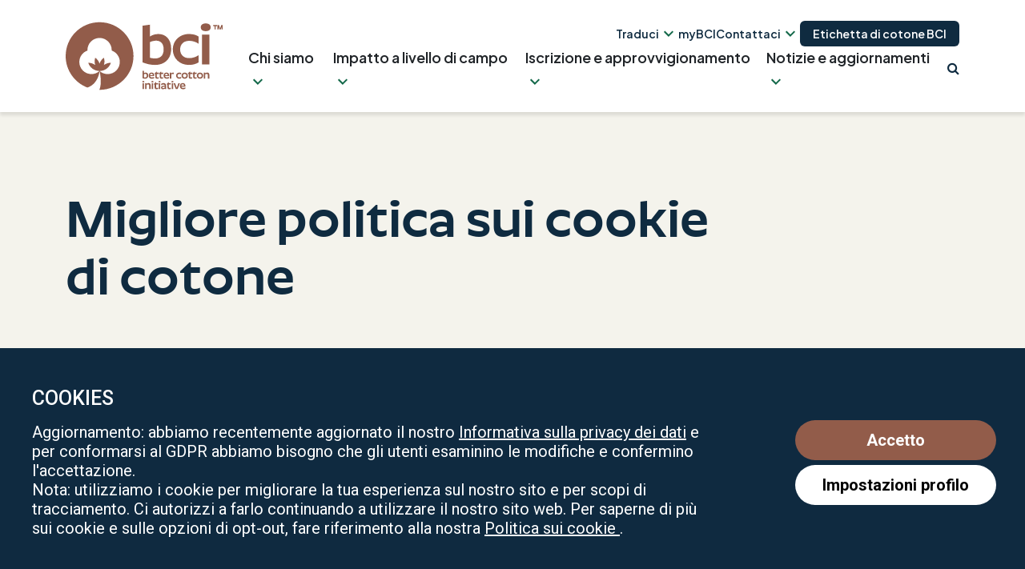

--- FILE ---
content_type: text/html; charset=utf-8
request_url: https://bettercotton.org/it/better-cotton-cookie-policy/
body_size: 53402
content:
<!DOCTYPE html><html lang="it" class="no-js"><head><meta charset="utf-8"><link rel="preconnect" href="https://fonts.gstatic.com/" crossorigin=""><meta name="viewport" content="width=device-width, initial-scale=1"><link rel="profile" href="https://gmpg.org/xfn/11"><link rel="pingback" href="https://bettercotton.org/xmlrpc.php"><link rel="apple-touch-icon" sizes="180x180" href="https://bettercotton.org/wp-content/themes/bettercotton/favicons/2025-revision/apple-touch-icon-152x152.png"><link rel="icon" type="image/png" sizes="32x32" href="https://bettercotton.org/wp-content/themes/bettercotton/favicons/2025-revision/favicon-32x32.png"><link rel="icon" type="image/png" sizes="16x16" href="https://bettercotton.org/wp-content/themes/bettercotton/favicons/2025-revision/favicon-16x16.png"><meta name="msapplication-TileColor" content="#FFFFFF"><meta name="msapplication-TileImage" content="https://bettercotton.org/wp-content/themes/bettercotton/images/../favicons/2025-revision/mstile-144x144.png"><meta name="viewport" content="width=device-width, user-scalable=no"><link rel="preconnect" href="https://fonts.googleapis.com/" crossorigin=""><link rel="preconnect" href="https://fonts.gstatic.com/" crossorigin=""><link rel="preload" href="https://fonts.googleapis.com/css2?family=Comfortaa:wght@700&amp;family=Roboto:wght@300;400;500;700&amp;display=swap" as="style" onload="this.onload=null;this.rel='stylesheet'" crossorigin="">
<noscript><link rel="stylesheet" href="https://fonts.googleapis.com/css2?family=Comfortaa:wght@700&family=Roboto:wght@300;400;500;700&display=swap"></noscript><link data-optimized="1" href="https://bettercotton.org/wp-content/litespeed/css/674a558b5c6d1433d2b38db0daabb5c1.css?ver=bb5c1" rel="stylesheet"><link data-optimized="1" href="https://bettercotton.org/wp-content/litespeed/css/6ad9619f605dc484579885248f706046.css?ver=06046" rel="stylesheet"> <script type="text/javascript" id="asp-c65f18e5-js-before">if ( typeof window.ASP == 'undefined') { window.ASP = {wp_rocket_exception: "DOMContentLoaded", ajaxurl: "https:\/\/bettercotton.org/it\/wp-admin\/admin-ajax.php", backend_ajaxurl: "https:\/\/bettercotton.org/it\/wp-admin\/admin-ajax.php", asp_url: "https:\/\/bettercotton.org/it\/wp-content\/plugins\/ajax-search-pro\/", upload_url: "https:\/\/bettercotton.org/it\/wp-content\/uploads\/asp_upload\/", detect_ajax: 0, media_query: "ngRw3c", version: "4.27.2", build: 5095, pageHTML: "", additional_scripts: [{"handle":"wd-asp-ajaxsearchpro","src":"https:\/\/bettercotton.org/it\/wp-content\/plugins\/ajax-search-pro\/js\/min\/plugin\/merged\/asp.min.js","prereq":false}], script_async_load: false, font_url: "https:\/\/bettercotton.org/it\/wp-content\/plugins\/ajax-search-pro\/css\/fonts\/icons\/icons2.woff2", init_only_in_viewport: true, highlight: {"enabled":false,"data":[]}, debug: false, instances: {}, analytics: {"method":"event","tracking_id":"","event":{"focus":{"active":true,"action":"focus","category":"ASP {search_id} | {search_name}","label":"Input focus","value":"1"},"search_start":{"active":true,"action":"search_start","category":"ASP {search_id} | {search_name}","label":"Phrase: {phrase}","value":"1"},"search_end":{"active":true,"action":"search_end","category":"ASP {search_id} | {search_name}","label":"{phrase} | {results_count}","value":"1"},"magnifier":{"active":true,"action":"magnifier","category":"ASP {search_id} | {search_name}","label":"Magnifier clicked","value":"1"},"return":{"active":true,"action":"return","category":"ASP {search_id} | {search_name}","label":"Return button pressed","value":"1"},"try_this":{"active":true,"action":"try_this","category":"ASP {search_id} | {search_name}","label":"Try this click | {phrase}","value":"1"},"facet_change":{"active":true,"action":"facet_change","category":"ASP {search_id} | {search_name}","label":"{option_label} | {option_value}","value":"1"},"result_click":{"active":true,"action":"result_click","category":"ASP {search_id} | {search_name}","label":"{result_title} | {result_url}","value":"1"}}}}};</script><meta name="robots" content="index, follow, max-image-preview:large, max-snippet:-1, max-video-preview:-1"><style>img:is([sizes="auto" i], [sizes^="auto," i]) { contain-intrinsic-size: 3000px 1500px }</style><link rel="alternate" hreflang="en" href="https://bettercotton.org/better-cotton-cookie-policy/"><link rel="alternate" hreflang="ar" href="https://bettercotton.org/ar/better-cotton-cookie-policy/"><link rel="alternate" hreflang="zh-CN" href="https://bettercotton.org/zh-CN/better-cotton-cookie-policy/"><link rel="alternate" hreflang="fr" href="https://bettercotton.org/fr/better-cotton-cookie-policy/"><link rel="alternate" hreflang="el" href="https://bettercotton.org/el/better-cotton-cookie-policy/"><link rel="alternate" hreflang="gu" href="https://bettercotton.org/gu/better-cotton-cookie-policy/"><link rel="alternate" hreflang="he" href="https://bettercotton.org/iw/better-cotton-cookie-policy/"><link rel="alternate" hreflang="hi" href="https://bettercotton.org/hi/better-cotton-cookie-policy/"><link rel="alternate" hreflang="it" href="https://bettercotton.org/it/better-cotton-cookie-policy/"><link rel="alternate" hreflang="kn" href="https://bettercotton.org/kn/better-cotton-cookie-policy/"><link rel="alternate" hreflang="kk" href="https://bettercotton.org/kk/better-cotton-cookie-policy/"><link rel="alternate" hreflang="mr" href="https://bettercotton.org/mr/better-cotton-cookie-policy/"><link rel="alternate" hreflang="pt" href="https://bettercotton.org/pt/better-cotton-cookie-policy/"><link rel="alternate" hreflang="pa" href="https://bettercotton.org/pa/better-cotton-cookie-policy/"><link rel="alternate" hreflang="es" href="https://bettercotton.org/es/better-cotton-cookie-policy/"><link rel="alternate" hreflang="tg" href="https://bettercotton.org/tg/better-cotton-cookie-policy/"><link rel="alternate" hreflang="te" href="https://bettercotton.org/te/better-cotton-cookie-policy/"><link rel="alternate" hreflang="tr" href="https://bettercotton.org/tr/better-cotton-cookie-policy/"><link rel="alternate" hreflang="ur" href="https://bettercotton.org/ur/better-cotton-cookie-policy/"><link rel="alternate" hreflang="uz" href="https://bettercotton.org/uz/better-cotton-cookie-policy/"> <script>document.documentElement.className = document.documentElement.className.replace("no-js","js");</script> <title>Politica sui cookie di Better Cotton - Better Cotton Initiative</title><meta name="description" content="I nostri siti Web utilizzano i cookie. I cookie sono piccoli file di testo, spesso crittografati, che si trovano nelle directory del browser. Utilizziamo i cookie per aiutarti a navigare nel nostro sito web"><link rel="canonical" href="https://bettercotton.org/it/better-cotton-cookie-policy/"><meta property="og:locale" content="en_GB"><meta property="og:type" content="article"><meta property="og:title" content="Politica sui cookie di Better Cotton - Better Cotton Initiative"><meta property="og:description" content="I nostri siti Web utilizzano i cookie. I cookie sono piccoli file di testo, spesso crittografati, che si trovano nelle directory del browser. Utilizziamo i cookie per aiutarti a navigare nel nostro sito web"><meta property="og:url" content="https://bettercotton.org/it/better-cotton-cookie-policy/"><meta property="og:site_name" content="Better Cotton Initiative"><meta property="article:modified_time" content="2024-05-09T16:39:11+00:00"><meta property="og:image" content="https://bettercotton.org/wp-content/uploads/2026/01/bci-og-image.jpg"><meta property="og:image:width" content="1200"><meta property="og:image:height" content="630"><meta property="og:image:type" content="image/jpeg"><meta name="twitter:card" content="summary_large_image"><meta name="twitter:site" content="@bcicotton"><meta name="twitter:label1" content="Tempo di lettura stimato"><meta name="twitter:data1" content="3 minuti"> <script type="application/ld+json" class="yoast-schema-graph">{"@context":"https:\/\/schema.org","@graph":[{"@type":"WebPage","@id":"https:\/\/bettercotton.org\/better-cotton-cookie-policy\/","url":"https:\/\/bettercotton.org/it\/better-cotton-cookie-policy\/","name":"Politica sui cookie di Better Cotton - Better Cotton Initiative","isPartOf":{"@id":"https:\/\/bettercotton.org\/#website"},"datePublished":"2022-08-16T14:10:37+00:00","dateModified":"2024-05-09T16:39:11+00:00","description":"I nostri siti Web utilizzano i cookie. I cookie sono piccoli file di testo, spesso crittografati, che si trovano nelle directory del browser. Utilizziamo i cookie per aiutarti a navigare nel nostro sito web","breadcrumb":{"@id":"https:\/\/bettercotton.org\/better-cotton-cookie-policy\/#breadcrumb"},"inLanguage":"it","potentialAction":[{"@type":"ReadAction","target":["https:\/\/bettercotton.org\/better-cotton-cookie-policy\/"]}]},{"@type":"BreadcrumbList","@id":"https:\/\/bettercotton.org\/better-cotton-cookie-policy\/#breadcrumb","itemListElement":[{"@type":"ListItem","position":1,"name":"Casa","item":"https:\/\/bettercotton.org\/"},{"@type":"ListItem","position":2,"name":"Migliore politica sui cookie di cotone"}]},{"@type":"WebSite","@id":"https:\/\/bettercotton.org\/#website","url":"https:\/\/bettercotton.org/it\/","name":"Better Cotton","description":"","publisher":{"@id":"https:\/\/bettercotton.org\/#organization"},"potentialAction":[{"@type":"SearchAction","target":{"@type":"EntryPoint","urlTemplate":"https:\/\/bettercotton.org/it\/?s={search_term_string}"},"query-input":{"@type":"PropertyValueSpecification","valueRequired":true,"valueName":"search_term_string"}}],"inLanguage":"it"},{"@type":"Organization","@id":"https:\/\/bettercotton.org\/#organization","name":"Better Cotton","url":"https:\/\/bettercotton.org\/","logo":{"@type":"ImageObject","inLanguage":"en-GB","@id":"https:\/\/bettercotton.org\/#\/schema\/logo\/image\/","url":"https:\/\/bettercotton.org\/wp-content\/uploads\/2026\/01\/bc_logo_2025.svg","contentUrl":"https:\/\/bettercotton.org\/wp-content\/uploads\/2026\/01\/bc_logo_2025.svg","width":651,"height":281,"caption":"Better Cotton"},"image":{"@id":"https:\/\/bettercotton.org\/#\/schema\/logo\/image\/"},"sameAs":["https:\/\/x.com\/bcicotton","https:\/\/www.instagram.com\/bettercottonorg\/","https:\/\/www.linkedin.com\/company\/better-cotton-initiative\/"]}]}</script> <link rel="dns-prefetch" href="https://translate.google.com/"><link rel="dns-prefetch" href="https://fonts.googleapis.com/"><link rel="alternate" type="application/rss+xml" title="Better Cotton Initiative » Feed" href="https://bettercotton.org/feed/"><link rel="alternate" type="application/rss+xml" title="Better Cotton Initiative » Comments Feed" href="https://bettercotton.org/comments/feed/"><link rel="alternate" type="text/calendar" title="Better Cotton Initiative » iCal Feed" href="https://bettercotton.org/events-and-webinars/?ical=1"> <script>WebFontConfig={google:{families:["Roboto:400,700","Public Sans:ital,wght@0,100..900;1,100..900:latin,latin-ext&display=swap"]}};if ( typeof WebFont === "object" && typeof WebFont.load === "function" ) { WebFont.load( WebFontConfig ); }</script><script data-optimized="1" src="https://bettercotton.org/wp-content/plugins/litespeed-cache/assets/js/webfontloader.min.js"></script> <link data-optimized="1" rel="stylesheet" id="genesis-blocks-style-css-css" href="https://bettercotton.org/wp-content/litespeed/css/5e2e0827af61c977ccc85c78c8377dc0.css?ver=852ab" type="text/css" media="all"><link data-optimized="1" rel="stylesheet" id="wp-block-library-css" href="https://bettercotton.org/wp-content/litespeed/css/857d68c93a452e5eae18fea085184cea.css?ver=137b0" type="text/css" media="all"><style id="wp-block-library-theme-inline-css" type="text/css">.wp-block-audio :where(figcaption){color:#555;font-size:13px;text-align:center}.is-dark-theme .wp-block-audio :where(figcaption){color:#ffffffa6}.wp-block-audio{margin:0 0 1em}.wp-block-code{border:1px solid #ccc;border-radius:4px;font-family:Menlo,Consolas,monaco,monospace;padding:.8em 1em}.wp-block-embed :where(figcaption){color:#555;font-size:13px;text-align:center}.is-dark-theme .wp-block-embed :where(figcaption){color:#ffffffa6}.wp-block-embed{margin:0 0 1em}.blocks-gallery-caption{color:#555;font-size:13px;text-align:center}.is-dark-theme .blocks-gallery-caption{color:#ffffffa6}:root :where(.wp-block-image figcaption){color:#555;font-size:13px;text-align:center}.is-dark-theme :root :where(.wp-block-image figcaption){color:#ffffffa6}.wp-block-image{margin:0 0 1em}.wp-block-pullquote{border-bottom:4px solid;border-top:4px solid;color:currentColor;margin-bottom:1.75em}.wp-block-pullquote cite,.wp-block-pullquote footer,.wp-block-pullquote__citation{color:currentColor;font-size:.8125em;font-style:normal;text-transform:uppercase}.wp-block-quote{border-left:.25em solid;margin:0 0 1.75em;padding-left:1em}.wp-block-quote cite,.wp-block-quote footer{color:currentColor;font-size:.8125em;font-style:normal;position:relative}.wp-block-quote:where(.has-text-align-right){border-left:none;border-right:.25em solid;padding-left:0;padding-right:1em}.wp-block-quote:where(.has-text-align-center){border:none;padding-left:0}.wp-block-quote.is-large,.wp-block-quote.is-style-large,.wp-block-quote:where(.is-style-plain){border:none}.wp-block-search .wp-block-search__label{font-weight:700}.wp-block-search__button{border:1px solid #ccc;padding:.375em .625em}:where(.wp-block-group.has-background){padding:1.25em 2.375em}.wp-block-separator.has-css-opacity{opacity:.4}.wp-block-separator{border:none;border-bottom:2px solid;margin-left:auto;margin-right:auto}.wp-block-separator.has-alpha-channel-opacity{opacity:1}.wp-block-separator:not(.is-style-wide):not(.is-style-dots){width:100px}.wp-block-separator.has-background:not(.is-style-dots){border-bottom:none;height:1px}.wp-block-separator.has-background:not(.is-style-wide):not(.is-style-dots){height:2px}.wp-block-table{margin:0 0 1em}.wp-block-table td,.wp-block-table th{word-break:normal}.wp-block-table :where(figcaption){color:#555;font-size:13px;text-align:center}.is-dark-theme .wp-block-table :where(figcaption){color:#ffffffa6}.wp-block-video :where(figcaption){color:#555;font-size:13px;text-align:center}.is-dark-theme .wp-block-video :where(figcaption){color:#ffffffa6}.wp-block-video{margin:0 0 1em}:root :where(.wp-block-template-part.has-background){margin-bottom:0;margin-top:0;padding:1.25em 2.375em}</style><style id="classic-theme-styles-inline-css" type="text/css">/*! This file is auto-generated */
.wp-block-button__link{color:#fff;background-color:#32373c;border-radius:9999px;box-shadow:none;text-decoration:none;padding:calc(.667em + 2px) calc(1.333em + 2px);font-size:1.125em}.wp-block-file__button{background:#32373c;color:#fff;text-decoration:none}</style><style id="safe-svg-svg-icon-style-inline-css" type="text/css">.safe-svg-cover{text-align:center}.safe-svg-cover .safe-svg-inside{display:inline-block;max-width:100%}.safe-svg-cover svg{fill:currentColor;height:100%;max-height:100%;max-width:100%;width:100%}</style><link data-optimized="1" rel="stylesheet" id="wp-components-css" href="https://bettercotton.org/wp-content/litespeed/css/559ca8b40bce2a76fa012ceee63be1a5.css?ver=ab095" type="text/css" media="all"><link data-optimized="1" rel="stylesheet" id="wp-preferences-css" href="https://bettercotton.org/wp-content/litespeed/css/e23dbfefb3662cedf73c3dafc1a99eb9.css?ver=30b1d" type="text/css" media="all"><link data-optimized="1" rel="stylesheet" id="wp-block-editor-css" href="https://bettercotton.org/wp-content/litespeed/css/f5850f598f106c68a2d0b78964631b7a.css?ver=352f3" type="text/css" media="all"><link data-optimized="1" rel="stylesheet" id="popup-maker-block-library-style-css" href="https://bettercotton.org/wp-content/litespeed/css/42cb8353c334bffb750a180f18db17c7.css?ver=8891f" type="text/css" media="all"><style id="elasticpress-related-posts-style-inline-css" type="text/css">.editor-styles-wrapper .wp-block-elasticpress-related-posts ul,.wp-block-elasticpress-related-posts ul{list-style-type:none;padding:0}.editor-styles-wrapper .wp-block-elasticpress-related-posts ul li a>div{display:inline}</style><style id="global-styles-inline-css" type="text/css">:root{--wp--preset--aspect-ratio--square: 1;--wp--preset--aspect-ratio--4-3: 4/3;--wp--preset--aspect-ratio--3-4: 3/4;--wp--preset--aspect-ratio--3-2: 3/2;--wp--preset--aspect-ratio--2-3: 2/3;--wp--preset--aspect-ratio--16-9: 16/9;--wp--preset--aspect-ratio--9-16: 9/16;--wp--preset--color--black: #000000;--wp--preset--color--cyan-bluish-gray: #abb8c3;--wp--preset--color--white: #ffffff;--wp--preset--color--pale-pink: #f78da7;--wp--preset--color--vivid-red: #cf2e2e;--wp--preset--color--luminous-vivid-orange: #ff6900;--wp--preset--color--luminous-vivid-amber: #fcb900;--wp--preset--color--light-green-cyan: #7bdcb5;--wp--preset--color--vivid-green-cyan: #00d084;--wp--preset--color--pale-cyan-blue: #8ed1fc;--wp--preset--color--vivid-cyan-blue: #0693e3;--wp--preset--color--vivid-purple: #9b51e0;--wp--preset--color--bc-blue: #73b0db;--wp--preset--color--bc-green: #aac811;--wp--preset--color--bc-green-2: #2b9630;--wp--preset--color--bc-green-3: #237E28;--wp--preset--color--bc-green-4: #19661f;--wp--preset--color--bc-blue-2: #449ccc;--wp--preset--color--bc-orange: #f08543;--wp--preset--color--light-gray: #F5F5F5;--wp--preset--color--medium-gray: #999999;--wp--preset--color--dark-gray: #333333;--wp--preset--gradient--vivid-cyan-blue-to-vivid-purple: linear-gradient(135deg,rgba(6,147,227,1) 0%,rgb(155,81,224) 100%);--wp--preset--gradient--light-green-cyan-to-vivid-green-cyan: linear-gradient(135deg,rgb(122,220,180) 0%,rgb(0,208,130) 100%);--wp--preset--gradient--luminous-vivid-amber-to-luminous-vivid-orange: linear-gradient(135deg,rgba(252,185,0,1) 0%,rgba(255,105,0,1) 100%);--wp--preset--gradient--luminous-vivid-orange-to-vivid-red: linear-gradient(135deg,rgba(255,105,0,1) 0%,rgb(207,46,46) 100%);--wp--preset--gradient--very-light-gray-to-cyan-bluish-gray: linear-gradient(135deg,rgb(238,238,238) 0%,rgb(169,184,195) 100%);--wp--preset--gradient--cool-to-warm-spectrum: linear-gradient(135deg,rgb(74,234,220) 0%,rgb(151,120,209) 20%,rgb(207,42,186) 40%,rgb(238,44,130) 60%,rgb(251,105,98) 80%,rgb(254,248,76) 100%);--wp--preset--gradient--blush-light-purple: linear-gradient(135deg,rgb(255,206,236) 0%,rgb(152,150,240) 100%);--wp--preset--gradient--blush-bordeaux: linear-gradient(135deg,rgb(254,205,165) 0%,rgb(254,45,45) 50%,rgb(107,0,62) 100%);--wp--preset--gradient--luminous-dusk: linear-gradient(135deg,rgb(255,203,112) 0%,rgb(199,81,192) 50%,rgb(65,88,208) 100%);--wp--preset--gradient--pale-ocean: linear-gradient(135deg,rgb(255,245,203) 0%,rgb(182,227,212) 50%,rgb(51,167,181) 100%);--wp--preset--gradient--electric-grass: linear-gradient(135deg,rgb(202,248,128) 0%,rgb(113,206,126) 100%);--wp--preset--gradient--midnight: linear-gradient(135deg,rgb(2,3,129) 0%,rgb(40,116,252) 100%);--wp--preset--gradient--green-to-green-2: linear-gradient(180deg, rgba(170, 200, 17, 1.0), rgba(43, 150, 49, 1.0) );--wp--preset--gradient--blue-to-blue-2: linear-gradient(180deg, rgba(115, 176, 219, 1.0), rgba(115, 157, 205, 1.0));--wp--preset--gradient--orange-to-orange-2: linear-gradient(180deg, rgba(255, 165, 90, 1.0), rgba(241, 134, 67, 1.0));--wp--preset--font-size--small: 13px;--wp--preset--font-size--medium: 20px;--wp--preset--font-size--large: 36px;--wp--preset--font-size--x-large: 42px;--wp--preset--spacing--20: 0.44rem;--wp--preset--spacing--30: 0.67rem;--wp--preset--spacing--40: 1rem;--wp--preset--spacing--50: 1.5rem;--wp--preset--spacing--60: 2.25rem;--wp--preset--spacing--70: 3.38rem;--wp--preset--spacing--80: 5.06rem;--wp--preset--shadow--natural: 6px 6px 9px rgba(0, 0, 0, 0.2);--wp--preset--shadow--deep: 12px 12px 50px rgba(0, 0, 0, 0.4);--wp--preset--shadow--sharp: 6px 6px 0px rgba(0, 0, 0, 0.2);--wp--preset--shadow--outlined: 6px 6px 0px -3px rgba(255, 255, 255, 1), 6px 6px rgba(0, 0, 0, 1);--wp--preset--shadow--crisp: 6px 6px 0px rgba(0, 0, 0, 1);}:where(.is-layout-flex){gap: 0.5em;}:where(.is-layout-grid){gap: 0.5em;}body .is-layout-flex{display: flex;}.is-layout-flex{flex-wrap: wrap;align-items: center;}.is-layout-flex > :is(*, div){margin: 0;}body .is-layout-grid{display: grid;}.is-layout-grid > :is(*, div){margin: 0;}:where(.wp-block-columns.is-layout-flex){gap: 2em;}:where(.wp-block-columns.is-layout-grid){gap: 2em;}:where(.wp-block-post-template.is-layout-flex){gap: 1.25em;}:where(.wp-block-post-template.is-layout-grid){gap: 1.25em;}.has-black-color{color: var(--wp--preset--color--black) !important;}.has-cyan-bluish-gray-color{color: var(--wp--preset--color--cyan-bluish-gray) !important;}.has-white-color{color: var(--wp--preset--color--white) !important;}.has-pale-pink-color{color: var(--wp--preset--color--pale-pink) !important;}.has-vivid-red-color{color: var(--wp--preset--color--vivid-red) !important;}.has-luminous-vivid-orange-color{color: var(--wp--preset--color--luminous-vivid-orange) !important;}.has-luminous-vivid-amber-color{color: var(--wp--preset--color--luminous-vivid-amber) !important;}.has-light-green-cyan-color{color: var(--wp--preset--color--light-green-cyan) !important;}.has-vivid-green-cyan-color{color: var(--wp--preset--color--vivid-green-cyan) !important;}.has-pale-cyan-blue-color{color: var(--wp--preset--color--pale-cyan-blue) !important;}.has-vivid-cyan-blue-color{color: var(--wp--preset--color--vivid-cyan-blue) !important;}.has-vivid-purple-color{color: var(--wp--preset--color--vivid-purple) !important;}.has-black-background-color{background-color: var(--wp--preset--color--black) !important;}.has-cyan-bluish-gray-background-color{background-color: var(--wp--preset--color--cyan-bluish-gray) !important;}.has-white-background-color{background-color: var(--wp--preset--color--white) !important;}.has-pale-pink-background-color{background-color: var(--wp--preset--color--pale-pink) !important;}.has-vivid-red-background-color{background-color: var(--wp--preset--color--vivid-red) !important;}.has-luminous-vivid-orange-background-color{background-color: var(--wp--preset--color--luminous-vivid-orange) !important;}.has-luminous-vivid-amber-background-color{background-color: var(--wp--preset--color--luminous-vivid-amber) !important;}.has-light-green-cyan-background-color{background-color: var(--wp--preset--color--light-green-cyan) !important;}.has-vivid-green-cyan-background-color{background-color: var(--wp--preset--color--vivid-green-cyan) !important;}.has-pale-cyan-blue-background-color{background-color: var(--wp--preset--color--pale-cyan-blue) !important;}.has-vivid-cyan-blue-background-color{background-color: var(--wp--preset--color--vivid-cyan-blue) !important;}.has-vivid-purple-background-color{background-color: var(--wp--preset--color--vivid-purple) !important;}.has-black-border-color{border-color: var(--wp--preset--color--black) !important;}.has-cyan-bluish-gray-border-color{border-color: var(--wp--preset--color--cyan-bluish-gray) !important;}.has-white-border-color{border-color: var(--wp--preset--color--white) !important;}.has-pale-pink-border-color{border-color: var(--wp--preset--color--pale-pink) !important;}.has-vivid-red-border-color{border-color: var(--wp--preset--color--vivid-red) !important;}.has-luminous-vivid-orange-border-color{border-color: var(--wp--preset--color--luminous-vivid-orange) !important;}.has-luminous-vivid-amber-border-color{border-color: var(--wp--preset--color--luminous-vivid-amber) !important;}.has-light-green-cyan-border-color{border-color: var(--wp--preset--color--light-green-cyan) !important;}.has-vivid-green-cyan-border-color{border-color: var(--wp--preset--color--vivid-green-cyan) !important;}.has-pale-cyan-blue-border-color{border-color: var(--wp--preset--color--pale-cyan-blue) !important;}.has-vivid-cyan-blue-border-color{border-color: var(--wp--preset--color--vivid-cyan-blue) !important;}.has-vivid-purple-border-color{border-color: var(--wp--preset--color--vivid-purple) !important;}.has-vivid-cyan-blue-to-vivid-purple-gradient-background{background: var(--wp--preset--gradient--vivid-cyan-blue-to-vivid-purple) !important;}.has-light-green-cyan-to-vivid-green-cyan-gradient-background{background: var(--wp--preset--gradient--light-green-cyan-to-vivid-green-cyan) !important;}.has-luminous-vivid-amber-to-luminous-vivid-orange-gradient-background{background: var(--wp--preset--gradient--luminous-vivid-amber-to-luminous-vivid-orange) !important;}.has-luminous-vivid-orange-to-vivid-red-gradient-background{background: var(--wp--preset--gradient--luminous-vivid-orange-to-vivid-red) !important;}.has-very-light-gray-to-cyan-bluish-gray-gradient-background{background: var(--wp--preset--gradient--very-light-gray-to-cyan-bluish-gray) !important;}.has-cool-to-warm-spectrum-gradient-background{background: var(--wp--preset--gradient--cool-to-warm-spectrum) !important;}.has-blush-light-purple-gradient-background{background: var(--wp--preset--gradient--blush-light-purple) !important;}.has-blush-bordeaux-gradient-background{background: var(--wp--preset--gradient--blush-bordeaux) !important;}.has-luminous-dusk-gradient-background{background: var(--wp--preset--gradient--luminous-dusk) !important;}.has-pale-ocean-gradient-background{background: var(--wp--preset--gradient--pale-ocean) !important;}.has-electric-grass-gradient-background{background: var(--wp--preset--gradient--electric-grass) !important;}.has-midnight-gradient-background{background: var(--wp--preset--gradient--midnight) !important;}.has-small-font-size{font-size: var(--wp--preset--font-size--small) !important;}.has-medium-font-size{font-size: var(--wp--preset--font-size--medium) !important;}.has-large-font-size{font-size: var(--wp--preset--font-size--large) !important;}.has-x-large-font-size{font-size: var(--wp--preset--font-size--x-large) !important;}
:where(.wp-block-post-template.is-layout-flex){gap: 1.25em;}:where(.wp-block-post-template.is-layout-grid){gap: 1.25em;}
:where(.wp-block-columns.is-layout-flex){gap: 2em;}:where(.wp-block-columns.is-layout-grid){gap: 2em;}
:root :where(.wp-block-pullquote){font-size: 1.5em;line-height: 1.6;}</style><link data-optimized="1" rel="stylesheet" id="genesis-page-builder-frontend-styles-css" href="https://bettercotton.org/wp-content/litespeed/css/43000099165f1b189e6fad70e856db29.css?ver=d4f6d" type="text/css" media="all"><link data-optimized="1" rel="stylesheet" id="google-language-translator-css" href="https://bettercotton.org/wp-content/litespeed/css/5af062c3f2e2c43aac39559db20ca538.css?ver=74f4c" type="text/css" media=""><link data-optimized="1" rel="stylesheet" id="ws_gdpr_cookie_core-css" href="https://bettercotton.org/wp-content/litespeed/css/539ddde4dfadd71b28782d51bab0d762.css?ver=c4368" type="text/css" media="all"><link data-optimized="1" rel="stylesheet" id="core-css" href="https://bettercotton.org/wp-content/litespeed/css/8c491e6eca4bb0ad35dc6896cca4f7a5.css?ver=bab49" type="text/css" media="all"><link data-optimized="1" rel="stylesheet" id="megamenu-css" href="https://bettercotton.org/wp-content/litespeed/css/65df39f0a1f7d6214b8c8134daf7775d.css?ver=8865e" type="text/css" media="all"><link data-optimized="1" rel="stylesheet" id="dashicons-css" href="https://bettercotton.org/wp-content/litespeed/css/f70ee8843b2277c1f34db6b35a9b98a8.css?ver=083a5" type="text/css" media="all"><link data-optimized="1" rel="stylesheet" id="search-filter-plugin-styles-css" href="https://bettercotton.org/wp-content/litespeed/css/86ebbf837e2dd7d3ff1bb874f45d8099.css?ver=0cd0b" type="text/css" media="all"><link data-optimized="1" rel="stylesheet" id="genesis-block-theme-parent-stylesheet-css" href="https://bettercotton.org/wp-content/litespeed/css/775d2997e8bfa336759e51c5829f5b40.css?ver=e0a36" type="text/css" media="all"><link data-optimized="1" rel="stylesheet" id="child-theme-css" href="https://bettercotton.org/wp-content/litespeed/css/7ed43ae7679fb06eddd5affb54d42970.css?ver=0f48c" type="text/css" media="all"><link data-optimized="1" rel="stylesheet" id="splide-css" href="https://bettercotton.org/wp-content/litespeed/css/473189427e9e723532295c2a964736c6.css?ver=a9fb2" type="text/css" media="all"><link data-optimized="1" rel="stylesheet" id="flags-css" href="https://bettercotton.org/wp-content/litespeed/css/13189c7aef194336c79468cf221e10db.css?ver=d211b" type="text/css" media="all"><link data-optimized="1" rel="stylesheet" id="genesis-block-theme-style-css" href="https://bettercotton.org/wp-content/litespeed/css/cf827411e1e5fa8f1466c4114444ae63.css?ver=74834" type="text/css" media="all"><style id="genesis-block-theme-style-inline-css" type="text/css">button,
	input[type='button'],
	input[type='submit'],
	.button,
	.page-numbers.current,
	.page-numbers:hover,
	#page #infinite-handle button,
	#page #infinite-handle button:hover,
	.comment-navigation a,
	.su-button,
	.mobile-navigation,
	.toggle-active,
	.main-navigation .menu-cta a:hover {
	      background-color: #925c4a;
	}

	.entry-content p a,
	.entry-content p a:hover,
	.header-text a,
	.header-text a:hover,
	.entry-content .meta-list a,
	.post-navigation a:hover .post-title,
	.entry-header .entry-title a:hover,
	#page .more-link:hover,
	.site-footer a,
	.main-navigation a:hover,
	.main-navigation ul li.current-menu-item a,
	.main-navigation ul li.current-page-item a {
		color: #925c4a;
	}

	.entry-content p a,
	.header-text a {
		box-shadow: inset 0 -1px 0 #925c4a;
	}

	.entry-content p a:hover,
	.header-text a:hover {
		box-shadow: inset 0 -2px 0 #925c4a;
	}</style><link data-optimized="1" rel="stylesheet" id="font-awesome-css" href="https://bettercotton.org/wp-content/litespeed/css/013af4c8b9a7d79684826a4ad87fd4ea.css?ver=49bb1" type="text/css" media="screen"><link data-optimized="1" rel="stylesheet" id="elasticpress-instant-results-css" href="https://bettercotton.org/wp-content/litespeed/css/e20858304b5e60d797988bc9bd82e058.css?ver=7aefd" type="text/css" media="all"><link data-optimized="1" rel="stylesheet" id="wp-pagenavi-css" href="https://bettercotton.org/wp-content/litespeed/css/74b30bdccf427c838d8e6d63f4b3a814.css?ver=41802" type="text/css" media="all"><link data-optimized="1" rel="stylesheet" id="searchterm-highlighting-css" href="https://bettercotton.org/wp-content/litespeed/css/150ee5a43e625b7a1c360e7bc4ff1a32.css?ver=64110" type="text/css" media="all"><link data-optimized="1" rel="stylesheet" id="nf-display-css" href="https://bettercotton.org/wp-content/litespeed/css/7cab99c37d760aaa97ea014fb7046237.css?ver=27613" type="text/css" media="all"><link data-optimized="1" rel="stylesheet" id="nf-font-awesome-css" href="https://bettercotton.org/wp-content/litespeed/css/c48fa0b9a9d80d398441822b1ac12269.css?ver=1011a" type="text/css" media="all"><link data-optimized="1" rel="stylesheet" id="nf-layout-front-end-css" href="https://bettercotton.org/wp-content/litespeed/css/7426136a507e4a8c4ebefbe05c459faa.css?ver=6a10f" type="text/css" media="all"><link data-optimized="1" rel="stylesheet" id="popup-maker-site-css" href="https://bettercotton.org/wp-content/litespeed/css/c18abca776eaf800fe23fb637b05cda6.css?ver=c0c7d" type="text/css" media="all"><style id="popup-maker-site-inline-css" type="text/css">/* Popup Theme 108981: Better Cotton 1 */
.pum-theme-108981, .pum-theme-better-cotton-1 { background-color: rgba( 0, 0, 0, 0.40 ) } 
.pum-theme-108981 .pum-container, .pum-theme-better-cotton-1 .pum-container { padding: 0px; border-radius: 0px; border: 1px none #000000; box-shadow: 1px 1px 3px 0px rgba( 2, 2, 2, 0.23 ); background-color: rgba( 245, 245, 245, 1.00 ) } 
.pum-theme-108981 .pum-title, .pum-theme-better-cotton-1 .pum-title { color: #000000; text-align: left; text-shadow: 0px 0px 0px rgba( 2, 2, 2, 0.23 ); font-family: inherit; font-weight: 400; font-size: 32px; line-height: 36px } 
.pum-theme-108981 .pum-content, .pum-theme-better-cotton-1 .pum-content { color: #212529; font-family: inherit; font-weight: 400 } 
.pum-theme-108981 .pum-content + .pum-close, .pum-theme-better-cotton-1 .pum-content + .pum-close { position: absolute; height: 26px; width: 26px; left: auto; right: -13px; bottom: auto; top: -13px; padding: 8px; color: #212529; font-family: inherit; font-weight: 100; font-size: 24px; line-height: 28px; border: 1px none #ffffff; border-radius: 26px; box-shadow: 1px 1px 3px 0px rgba( 2, 2, 2, 0.00 ); text-shadow: 0px 0px 0px rgba( 0, 0, 0, 0.23 ); background-color: rgba( 0, 183, 205, 0.00 ) } 

/* Popup Theme 95232: Cutting Edge */
.pum-theme-95232, .pum-theme-cutting-edge { background-color: rgba( 0, 0, 0, 0.51 ) } 
.pum-theme-95232 .pum-container, .pum-theme-cutting-edge .pum-container { padding: 16px; border-radius: 16px; border: 1px none #000000; box-shadow: 0px 10px 25px 0px rgba( 2, 2, 2, 0.50 ); background-color: rgba( 255, 255, 255, 1.00 ) } 
.pum-theme-95232 .pum-title, .pum-theme-cutting-edge .pum-title { color: #ffffff; text-align: left; text-shadow: 0px 0px 0px rgba( 2, 2, 2, 0.23 ); font-family: inherit; font-weight: 400; font-size: 24px; line-height: 28px } 
.pum-theme-95232 .pum-content, .pum-theme-cutting-edge .pum-content { color: #ffffff; font-family: inherit; font-weight: 400 } 
.pum-theme-95232 .pum-content + .pum-close, .pum-theme-cutting-edge .pum-content + .pum-close { position: absolute; height: 16px; width: 16px; left: auto; right: 0px; bottom: auto; top: 0px; padding: 0px; color: #ffffff; font-family: Times New Roman; font-weight: 400; font-size: 32px; line-height: 24px; border: 1px none #ffffff; border-radius: 24px; box-shadow: -1px 1px 1px 0px rgba( 2, 2, 2, 0.10 ); text-shadow: -1px 1px 1px rgba( 0, 0, 0, 0.10 ); background-color: rgba( 255, 255, 255, 0.00 ) } 

/* Popup Theme 95228: Default Theme */
.pum-theme-95228, .pum-theme-default-theme { background-color: rgba( 255, 255, 255, 1.00 ) } 
.pum-theme-95228 .pum-container, .pum-theme-default-theme .pum-container { padding: 24px; border-radius: 0px; border: 1px none #000000; box-shadow: 1px 1px 3px 0px rgba( 2, 2, 2, 0.23 ); background-color: rgba( 249, 249, 249, 1.00 ) } 
.pum-theme-95228 .pum-title, .pum-theme-default-theme .pum-title { color: #000000; text-align: left; text-shadow: 0px 0px 0px rgba( 2, 2, 2, 0.23 ); font-family: inherit; font-weight: 400; font-size: 32px; line-height: 36px } 
.pum-theme-95228 .pum-content, .pum-theme-default-theme .pum-content { color: #000000; font-family: inherit; font-weight: 400 } 
.pum-theme-95228 .pum-content + .pum-close, .pum-theme-default-theme .pum-content + .pum-close { position: absolute; height: auto; width: 54px; left: auto; right: 0px; bottom: auto; top: 0px; padding: 8px; color: #ffffff; font-family: inherit; font-weight: 700; font-size: 14px; line-height: 36px; border: 1px none #ffffff; border-radius: 0px; box-shadow: 1px 1px 3px 0px rgba( 2, 2, 2, 0.23 ); text-shadow: 0px 0px 0px rgba( 0, 0, 0, 0.23 ); background-color: rgba( 35, 126, 40, 1.00 ) } 

/* Popup Theme 95229: Light Box */
.pum-theme-95229, .pum-theme-lightbox { background-color: rgba( 0, 0, 0, 0.60 ) } 
.pum-theme-95229 .pum-container, .pum-theme-lightbox .pum-container { padding: 18px; border-radius: 3px; border: 8px solid #000000; box-shadow: 0px 0px 30px 0px rgba( 2, 2, 2, 1.00 ); background-color: rgba( 255, 255, 255, 1.00 ) } 
.pum-theme-95229 .pum-title, .pum-theme-lightbox .pum-title { color: #000000; text-align: left; text-shadow: 0px 0px 0px rgba( 2, 2, 2, 0.23 ); font-family: inherit; font-weight: 100; font-size: 32px; line-height: 36px } 
.pum-theme-95229 .pum-content, .pum-theme-lightbox .pum-content { color: #000000; font-family: inherit; font-weight: 100 } 
.pum-theme-95229 .pum-content + .pum-close, .pum-theme-lightbox .pum-content + .pum-close { position: absolute; height: 26px; width: 26px; left: auto; right: -13px; bottom: auto; top: -13px; padding: 0px; color: #ffffff; font-family: Arial; font-weight: 100; font-size: 24px; line-height: 24px; border: 2px solid #ffffff; border-radius: 26px; box-shadow: 0px 0px 15px 1px rgba( 2, 2, 2, 0.75 ); text-shadow: 0px 0px 0px rgba( 0, 0, 0, 0.23 ); background-color: rgba( 0, 0, 0, 1.00 ) } 

/* Popup Theme 95230: Enterprise Blue */
.pum-theme-95230, .pum-theme-enterprise-blue { background-color: rgba( 0, 0, 0, 0.70 ) } 
.pum-theme-95230 .pum-container, .pum-theme-enterprise-blue .pum-container { padding: 28px; border-radius: 5px; border: 1px none #000000; box-shadow: 0px 10px 25px 4px rgba( 2, 2, 2, 0.50 ); background-color: rgba( 255, 255, 255, 1.00 ) } 
.pum-theme-95230 .pum-title, .pum-theme-enterprise-blue .pum-title { color: #315b7c; text-align: left; text-shadow: 0px 0px 0px rgba( 2, 2, 2, 0.23 ); font-family: inherit; font-weight: 100; font-size: 34px; line-height: 36px } 
.pum-theme-95230 .pum-content, .pum-theme-enterprise-blue .pum-content { color: #2d2d2d; font-family: inherit; font-weight: 100 } 
.pum-theme-95230 .pum-content + .pum-close, .pum-theme-enterprise-blue .pum-content + .pum-close { position: absolute; height: 28px; width: 28px; left: auto; right: 8px; bottom: auto; top: 8px; padding: 4px; color: #ffffff; font-family: Times New Roman; font-weight: 100; font-size: 20px; line-height: 20px; border: 1px none #ffffff; border-radius: 42px; box-shadow: 0px 0px 0px 0px rgba( 2, 2, 2, 0.23 ); text-shadow: 0px 0px 0px rgba( 0, 0, 0, 0.23 ); background-color: rgba( 49, 91, 124, 1.00 ) } 

/* Popup Theme 95231: Hello Box */
.pum-theme-95231, .pum-theme-hello-box { background-color: rgba( 0, 0, 0, 0.75 ) } 
.pum-theme-95231 .pum-container, .pum-theme-hello-box .pum-container { padding: 30px; border-radius: 80px; border: 14px solid #81d742; box-shadow: 0px 0px 0px 0px rgba( 2, 2, 2, 0.00 ); background-color: rgba( 255, 255, 255, 1.00 ) } 
.pum-theme-95231 .pum-title, .pum-theme-hello-box .pum-title { color: #2d2d2d; text-align: left; text-shadow: 0px 0px 0px rgba( 2, 2, 2, 0.23 ); font-family: Montserrat; font-weight: 100; font-size: 32px; line-height: 36px } 
.pum-theme-95231 .pum-content, .pum-theme-hello-box .pum-content { color: #2d2d2d; font-family: inherit; font-weight: 100 } 
.pum-theme-95231 .pum-content + .pum-close, .pum-theme-hello-box .pum-content + .pum-close { position: absolute; height: auto; width: auto; left: auto; right: -30px; bottom: auto; top: -30px; padding: 0px; color: #2d2d2d; font-family: Times New Roman; font-weight: 100; font-size: 32px; line-height: 28px; border: 1px none #ffffff; border-radius: 28px; box-shadow: 0px 0px 0px 0px rgba( 2, 2, 2, 0.23 ); text-shadow: 0px 0px 0px rgba( 0, 0, 0, 0.23 ); background-color: rgba( 255, 255, 255, 1.00 ) } 

/* Popup Theme 95233: Framed Border */
.pum-theme-95233, .pum-theme-framed-border { background-color: rgba( 255, 255, 255, 0.50 ) } 
.pum-theme-95233 .pum-container, .pum-theme-framed-border .pum-container { padding: 18px; border-radius: 0px; border: 20px outset #dd3333; box-shadow: 1px 1px 3px 0px rgba( 2, 2, 2, 0.97 ) inset; background-color: rgba( 255, 251, 239, 1.00 ) } 
.pum-theme-95233 .pum-title, .pum-theme-framed-border .pum-title { color: #000000; text-align: left; text-shadow: 0px 0px 0px rgba( 2, 2, 2, 0.23 ); font-family: inherit; font-weight: 100; font-size: 32px; line-height: 36px } 
.pum-theme-95233 .pum-content, .pum-theme-framed-border .pum-content { color: #2d2d2d; font-family: inherit; font-weight: 100 } 
.pum-theme-95233 .pum-content + .pum-close, .pum-theme-framed-border .pum-content + .pum-close { position: absolute; height: 20px; width: 20px; left: auto; right: -20px; bottom: auto; top: -20px; padding: 0px; color: #ffffff; font-family: Tahoma; font-weight: 700; font-size: 16px; line-height: 18px; border: 1px none #ffffff; border-radius: 0px; box-shadow: 0px 0px 0px 0px rgba( 2, 2, 2, 0.23 ); text-shadow: 0px 0px 0px rgba( 0, 0, 0, 0.23 ); background-color: rgba( 0, 0, 0, 0.55 ) } 

/* Popup Theme 95234: Floating Bar - Soft Blue */
.pum-theme-95234, .pum-theme-floating-bar { background-color: rgba( 255, 255, 255, 0.00 ) } 
.pum-theme-95234 .pum-container, .pum-theme-floating-bar .pum-container { padding: 8px; border-radius: 0px; border: 1px none #000000; box-shadow: 1px 1px 3px 0px rgba( 2, 2, 2, 0.23 ); background-color: rgba( 238, 246, 252, 1.00 ) } 
.pum-theme-95234 .pum-title, .pum-theme-floating-bar .pum-title { color: #505050; text-align: left; text-shadow: 0px 0px 0px rgba( 2, 2, 2, 0.23 ); font-family: inherit; font-weight: 400; font-size: 32px; line-height: 36px } 
.pum-theme-95234 .pum-content, .pum-theme-floating-bar .pum-content { color: #505050; font-family: inherit; font-weight: 400 } 
.pum-theme-95234 .pum-content + .pum-close, .pum-theme-floating-bar .pum-content + .pum-close { position: absolute; height: 18px; width: 18px; left: auto; right: 5px; bottom: auto; top: 50%; padding: 0px; color: #505050; font-family: Sans-Serif; font-weight: 700; font-size: 15px; line-height: 18px; border: 1px solid #505050; border-radius: 15px; box-shadow: 0px 0px 0px 0px rgba( 2, 2, 2, 0.00 ); text-shadow: 0px 0px 0px rgba( 0, 0, 0, 0.00 ); background-color: rgba( 255, 255, 255, 0.00 ); transform: translate(0, -50%) } 

/* Popup Theme 95235: Content Only - For use with page builders or block editor */
.pum-theme-95235, .pum-theme-content-only { background-color: rgba( 0, 0, 0, 0.70 ) } 
.pum-theme-95235 .pum-container, .pum-theme-content-only .pum-container { padding: 0px; border-radius: 0px; border: 1px none #000000; box-shadow: 0px 0px 0px 0px rgba( 2, 2, 2, 0.00 ) } 
.pum-theme-95235 .pum-title, .pum-theme-content-only .pum-title { color: #000000; text-align: left; text-shadow: 0px 0px 0px rgba( 2, 2, 2, 0.23 ); font-family: inherit; font-weight: 400; font-size: 32px; line-height: 36px } 
.pum-theme-95235 .pum-content, .pum-theme-content-only .pum-content { color: #8c8c8c; font-family: inherit; font-weight: 400 } 
.pum-theme-95235 .pum-content + .pum-close, .pum-theme-content-only .pum-content + .pum-close { position: absolute; height: 18px; width: 18px; left: auto; right: 7px; bottom: auto; top: 7px; padding: 0px; color: #000000; font-family: inherit; font-weight: 700; font-size: 20px; line-height: 20px; border: 1px none #ffffff; border-radius: 15px; box-shadow: 0px 0px 0px 0px rgba( 2, 2, 2, 0.00 ); text-shadow: 0px 0px 0px rgba( 0, 0, 0, 0.00 ); background-color: rgba( 255, 255, 255, 0.00 ) } 

#pum-136504 {z-index: 1999999999}
#pum-128726 {z-index: 1999999999}
#pum-129124 {z-index: 1999999999}
#pum-122874 {z-index: 1999999999}
#pum-108983 {z-index: 1999999999}
#pum-95237 {z-index: 999}</style><link data-optimized="1" rel="stylesheet" id="moove_gdpr_frontend-css" href="https://bettercotton.org/wp-content/litespeed/css/ebc76795e0dfaad208ca9c52a26dfe3a.css?ver=dd48f" type="text/css" media="all"><style id="moove_gdpr_frontend-inline-css" type="text/css">#moove_gdpr_cookie_modal .moove-gdpr-modal-content .moove-gdpr-tab-main h3.tab-title, 
				#moove_gdpr_cookie_modal .moove-gdpr-modal-content .moove-gdpr-tab-main span.tab-title,
				#moove_gdpr_cookie_modal .moove-gdpr-modal-content .moove-gdpr-modal-left-content #moove-gdpr-menu li a, 
				#moove_gdpr_cookie_modal .moove-gdpr-modal-content .moove-gdpr-modal-left-content #moove-gdpr-menu li button,
				#moove_gdpr_cookie_modal .moove-gdpr-modal-content .moove-gdpr-modal-left-content .moove-gdpr-branding-cnt a,
				#moove_gdpr_cookie_modal .moove-gdpr-modal-content .moove-gdpr-modal-footer-content .moove-gdpr-button-holder a.mgbutton, 
				#moove_gdpr_cookie_modal .moove-gdpr-modal-content .moove-gdpr-modal-footer-content .moove-gdpr-button-holder button.mgbutton,
				#moove_gdpr_cookie_modal .cookie-switch .cookie-slider:after, 
				#moove_gdpr_cookie_modal .cookie-switch .slider:after, 
				#moove_gdpr_cookie_modal .switch .cookie-slider:after, 
				#moove_gdpr_cookie_modal .switch .slider:after,
				#moove_gdpr_cookie_info_bar .moove-gdpr-info-bar-container .moove-gdpr-info-bar-content p, 
				#moove_gdpr_cookie_info_bar .moove-gdpr-info-bar-container .moove-gdpr-info-bar-content p a,
				#moove_gdpr_cookie_info_bar .moove-gdpr-info-bar-container .moove-gdpr-info-bar-content a.mgbutton, 
				#moove_gdpr_cookie_info_bar .moove-gdpr-info-bar-container .moove-gdpr-info-bar-content button.mgbutton,
				#moove_gdpr_cookie_modal .moove-gdpr-modal-content .moove-gdpr-tab-main .moove-gdpr-tab-main-content h1, 
				#moove_gdpr_cookie_modal .moove-gdpr-modal-content .moove-gdpr-tab-main .moove-gdpr-tab-main-content h2, 
				#moove_gdpr_cookie_modal .moove-gdpr-modal-content .moove-gdpr-tab-main .moove-gdpr-tab-main-content h3, 
				#moove_gdpr_cookie_modal .moove-gdpr-modal-content .moove-gdpr-tab-main .moove-gdpr-tab-main-content h4, 
				#moove_gdpr_cookie_modal .moove-gdpr-modal-content .moove-gdpr-tab-main .moove-gdpr-tab-main-content h5, 
				#moove_gdpr_cookie_modal .moove-gdpr-modal-content .moove-gdpr-tab-main .moove-gdpr-tab-main-content h6,
				#moove_gdpr_cookie_modal .moove-gdpr-modal-content.moove_gdpr_modal_theme_v2 .moove-gdpr-modal-title .tab-title,
				#moove_gdpr_cookie_modal .moove-gdpr-modal-content.moove_gdpr_modal_theme_v2 .moove-gdpr-tab-main h3.tab-title, 
				#moove_gdpr_cookie_modal .moove-gdpr-modal-content.moove_gdpr_modal_theme_v2 .moove-gdpr-tab-main span.tab-title,
				#moove_gdpr_cookie_modal .moove-gdpr-modal-content.moove_gdpr_modal_theme_v2 .moove-gdpr-branding-cnt a {
					font-weight: inherit				}
			#moove_gdpr_cookie_modal,#moove_gdpr_cookie_info_bar,.gdpr_cookie_settings_shortcode_content{font-family:inherit}#moove_gdpr_save_popup_settings_button{background-color:#373737;color:#fff}#moove_gdpr_save_popup_settings_button:hover{background-color:#000}#moove_gdpr_cookie_info_bar .moove-gdpr-info-bar-container .moove-gdpr-info-bar-content a.mgbutton,#moove_gdpr_cookie_info_bar .moove-gdpr-info-bar-container .moove-gdpr-info-bar-content button.mgbutton{background-color:#237e28}#moove_gdpr_cookie_modal .moove-gdpr-modal-content .moove-gdpr-modal-footer-content .moove-gdpr-button-holder a.mgbutton,#moove_gdpr_cookie_modal .moove-gdpr-modal-content .moove-gdpr-modal-footer-content .moove-gdpr-button-holder button.mgbutton,.gdpr_cookie_settings_shortcode_content .gdpr-shr-button.button-green{background-color:#237e28;border-color:#237e28}#moove_gdpr_cookie_modal .moove-gdpr-modal-content .moove-gdpr-modal-footer-content .moove-gdpr-button-holder a.mgbutton:hover,#moove_gdpr_cookie_modal .moove-gdpr-modal-content .moove-gdpr-modal-footer-content .moove-gdpr-button-holder button.mgbutton:hover,.gdpr_cookie_settings_shortcode_content .gdpr-shr-button.button-green:hover{background-color:#fff;color:#237e28}#moove_gdpr_cookie_modal .moove-gdpr-modal-content .moove-gdpr-modal-close i,#moove_gdpr_cookie_modal .moove-gdpr-modal-content .moove-gdpr-modal-close span.gdpr-icon{background-color:#237e28;border:1px solid #237e28}#moove_gdpr_cookie_info_bar span.moove-gdpr-infobar-allow-all.focus-g,#moove_gdpr_cookie_info_bar span.moove-gdpr-infobar-allow-all:focus,#moove_gdpr_cookie_info_bar button.moove-gdpr-infobar-allow-all.focus-g,#moove_gdpr_cookie_info_bar button.moove-gdpr-infobar-allow-all:focus,#moove_gdpr_cookie_info_bar span.moove-gdpr-infobar-reject-btn.focus-g,#moove_gdpr_cookie_info_bar span.moove-gdpr-infobar-reject-btn:focus,#moove_gdpr_cookie_info_bar button.moove-gdpr-infobar-reject-btn.focus-g,#moove_gdpr_cookie_info_bar button.moove-gdpr-infobar-reject-btn:focus,#moove_gdpr_cookie_info_bar span.change-settings-button.focus-g,#moove_gdpr_cookie_info_bar span.change-settings-button:focus,#moove_gdpr_cookie_info_bar button.change-settings-button.focus-g,#moove_gdpr_cookie_info_bar button.change-settings-button:focus{-webkit-box-shadow:0 0 1px 3px #237e28;-moz-box-shadow:0 0 1px 3px #237e28;box-shadow:0 0 1px 3px #237e28}#moove_gdpr_cookie_modal .moove-gdpr-modal-content .moove-gdpr-modal-close i:hover,#moove_gdpr_cookie_modal .moove-gdpr-modal-content .moove-gdpr-modal-close span.gdpr-icon:hover,#moove_gdpr_cookie_info_bar span[data-href]>u.change-settings-button{color:#237e28}#moove_gdpr_cookie_modal .moove-gdpr-modal-content .moove-gdpr-modal-left-content #moove-gdpr-menu li.menu-item-selected a span.gdpr-icon,#moove_gdpr_cookie_modal .moove-gdpr-modal-content .moove-gdpr-modal-left-content #moove-gdpr-menu li.menu-item-selected button span.gdpr-icon{color:inherit}#moove_gdpr_cookie_modal .moove-gdpr-modal-content .moove-gdpr-modal-left-content #moove-gdpr-menu li a span.gdpr-icon,#moove_gdpr_cookie_modal .moove-gdpr-modal-content .moove-gdpr-modal-left-content #moove-gdpr-menu li button span.gdpr-icon{color:inherit}#moove_gdpr_cookie_modal .gdpr-acc-link{line-height:0;font-size:0;color:transparent;position:absolute}#moove_gdpr_cookie_modal .moove-gdpr-modal-content .moove-gdpr-modal-close:hover i,#moove_gdpr_cookie_modal .moove-gdpr-modal-content .moove-gdpr-modal-left-content #moove-gdpr-menu li a,#moove_gdpr_cookie_modal .moove-gdpr-modal-content .moove-gdpr-modal-left-content #moove-gdpr-menu li button,#moove_gdpr_cookie_modal .moove-gdpr-modal-content .moove-gdpr-modal-left-content #moove-gdpr-menu li button i,#moove_gdpr_cookie_modal .moove-gdpr-modal-content .moove-gdpr-modal-left-content #moove-gdpr-menu li a i,#moove_gdpr_cookie_modal .moove-gdpr-modal-content .moove-gdpr-tab-main .moove-gdpr-tab-main-content a:hover,#moove_gdpr_cookie_info_bar.moove-gdpr-dark-scheme .moove-gdpr-info-bar-container .moove-gdpr-info-bar-content a.mgbutton:hover,#moove_gdpr_cookie_info_bar.moove-gdpr-dark-scheme .moove-gdpr-info-bar-container .moove-gdpr-info-bar-content button.mgbutton:hover,#moove_gdpr_cookie_info_bar.moove-gdpr-dark-scheme .moove-gdpr-info-bar-container .moove-gdpr-info-bar-content a:hover,#moove_gdpr_cookie_info_bar.moove-gdpr-dark-scheme .moove-gdpr-info-bar-container .moove-gdpr-info-bar-content button:hover,#moove_gdpr_cookie_info_bar.moove-gdpr-dark-scheme .moove-gdpr-info-bar-container .moove-gdpr-info-bar-content span.change-settings-button:hover,#moove_gdpr_cookie_info_bar.moove-gdpr-dark-scheme .moove-gdpr-info-bar-container .moove-gdpr-info-bar-content button.change-settings-button:hover,#moove_gdpr_cookie_info_bar.moove-gdpr-dark-scheme .moove-gdpr-info-bar-container .moove-gdpr-info-bar-content u.change-settings-button:hover,#moove_gdpr_cookie_info_bar span[data-href]>u.change-settings-button,#moove_gdpr_cookie_info_bar.moove-gdpr-dark-scheme .moove-gdpr-info-bar-container .moove-gdpr-info-bar-content a.mgbutton.focus-g,#moove_gdpr_cookie_info_bar.moove-gdpr-dark-scheme .moove-gdpr-info-bar-container .moove-gdpr-info-bar-content button.mgbutton.focus-g,#moove_gdpr_cookie_info_bar.moove-gdpr-dark-scheme .moove-gdpr-info-bar-container .moove-gdpr-info-bar-content a.focus-g,#moove_gdpr_cookie_info_bar.moove-gdpr-dark-scheme .moove-gdpr-info-bar-container .moove-gdpr-info-bar-content button.focus-g,#moove_gdpr_cookie_info_bar.moove-gdpr-dark-scheme .moove-gdpr-info-bar-container .moove-gdpr-info-bar-content a.mgbutton:focus,#moove_gdpr_cookie_info_bar.moove-gdpr-dark-scheme .moove-gdpr-info-bar-container .moove-gdpr-info-bar-content button.mgbutton:focus,#moove_gdpr_cookie_info_bar.moove-gdpr-dark-scheme .moove-gdpr-info-bar-container .moove-gdpr-info-bar-content a:focus,#moove_gdpr_cookie_info_bar.moove-gdpr-dark-scheme .moove-gdpr-info-bar-container .moove-gdpr-info-bar-content button:focus,#moove_gdpr_cookie_info_bar.moove-gdpr-dark-scheme .moove-gdpr-info-bar-container .moove-gdpr-info-bar-content span.change-settings-button.focus-g,span.change-settings-button:focus,button.change-settings-button.focus-g,button.change-settings-button:focus,#moove_gdpr_cookie_info_bar.moove-gdpr-dark-scheme .moove-gdpr-info-bar-container .moove-gdpr-info-bar-content u.change-settings-button.focus-g,#moove_gdpr_cookie_info_bar.moove-gdpr-dark-scheme .moove-gdpr-info-bar-container .moove-gdpr-info-bar-content u.change-settings-button:focus{color:#237e28}#moove_gdpr_cookie_modal .moove-gdpr-branding.focus-g span,#moove_gdpr_cookie_modal .moove-gdpr-modal-content .moove-gdpr-tab-main a.focus-g,#moove_gdpr_cookie_modal .moove-gdpr-modal-content .moove-gdpr-tab-main .gdpr-cd-details-toggle.focus-g{color:#237e28}#moove_gdpr_cookie_modal.gdpr_lightbox-hide{display:none}</style><link data-optimized="1" rel="stylesheet" type="text/css" href="https://bettercotton.org/wp-content/litespeed/css/a3209c110fcbe625c2617c87c4c07591.css?ver=b7f5e" media="all"><style data-related="n2-ss-73">div#n2-ss-73 .n2-ss-slider-1{display:grid;box-sizing:border-box;position:relative;background-repeat:repeat;background-position:50% 50%;background-size:cover;background-attachment:scroll;border:0px solid RGBA(62,62,62,1);border-radius:0px;overflow:hidden;}div#n2-ss-73:not(.n2-ss-loaded) .n2-ss-slider-1{background-image:none !important;}div#n2-ss-73 .n2-ss-slider-2{display:grid;place-items:center;position:relative;overflow:hidden;z-index:10;}div#n2-ss-73 .n2-ss-slider-3{position:relative;width:100%;height:100%;z-index:20;display:grid;grid-template-areas:'slide';}div#n2-ss-73 .n2-ss-slider-3 > *{grid-area:slide;}div#n2-ss-73.n2-ss-full-page--constrain-ratio .n2-ss-slider-3{height:auto;}div#n2-ss-73 .n2-ss-slide-backgrounds{position:absolute;left:0;top:0;width:100%;height:100%;}div#n2-ss-73 .n2-ss-slide-backgrounds{z-index:10;}div#n2-ss-73 .n2-ss-slide{display:grid;place-items:center;grid-auto-columns:100%;position:relative;width:100%;height:100%;-webkit-backface-visibility:hidden;z-index:20;}div#n2-ss-73 .n2-ss-slide{perspective:1000px;}div#n2-ss-73 .n2-ss-slide-limiter{max-width:1920px;}div#n2-ss-73 .n-uc-Z4aImXuTXfgr{padding:10px 10px 10px 10px}@media (min-width: 1200px){div#n2-ss-73 [data-hide-desktopportrait="1"]{display: none !important;}.n2-section-smartslider[data-ssid="73"]{display: none;}}@media (orientation: landscape) and (max-width: 1199px) and (min-width: 901px),(orientation: portrait) and (max-width: 1199px) and (min-width: 701px){div#n2-ss-73 [data-hide-tabletportrait="1"]{display: none !important;}.n2-section-smartslider[data-ssid="73"]{display: none;}}@media (orientation: landscape) and (max-width: 900px),(orientation: portrait) and (max-width: 700px){div#n2-ss-73 [data-hide-mobileportrait="1"]{display: none !important;}.n2-section-smartslider[data-ssid="73"]{display: none;}}</style> <script>(function(){this._N2=this._N2||{_r:[],_d:[],r:function(){this._r.push(arguments)},d:function(){this._d.push(arguments)}}}).call(window);!function(e,i,o,r){(i=e.match(/(Chrome|Firefox|Safari)\/(\d+)\./))&&("Chrome"==i[1]?r=+i[2]>=32:"Firefox"==i[1]?r=+i[2]>=65:"Safari"==i[1]&&(o=e.match(/Version\/(\d+)/)||e.match(/(\d+)[0-9_]+like Mac/))&&(r=+o[1]>=14),r&&document.documentElement.classList.add("n2webp"))}(navigator.userAgent);</script><script src="https://bettercotton.org/wp-content/plugins/nextend-smart-slider3-pro/Public/SmartSlider3/Application/Frontend/Assets/dist/n2.min.js?ver=667fb12b" defer="" async=""></script> <script src="https://bettercotton.org/wp-content/plugins/nextend-smart-slider3-pro/Public/SmartSlider3/Application/Frontend/Assets/dist/smartslider-frontend.min.js?ver=667fb12b" defer="" async=""></script> <script src="https://bettercotton.org/wp-content/plugins/nextend-smart-slider3-pro/Public/SmartSlider3/Slider/SliderType/Block/Assets/dist/ss-block.min.js?ver=667fb12b" defer="" async=""></script> <script>_N2.r('documentReady',function(){_N2.r(["documentReady","smartslider-frontend","ss-block"],function(){new _N2.SmartSliderBlock('n2-ss-73',{"admin":false,"background.video.mobile":1,"loadingTime":2000,"callbacks":"","alias":{"id":0,"smoothScroll":0,"slideSwitch":0,"scroll":1},"align":"normal","isDelayed":0,"responsive":{"mediaQueries":{"all":false,"desktopportrait":["(min-width: 1200px)"],"tabletportrait":["(orientation: landscape) and (max-width: 1199px) and (min-width: 901px)","(orientation: portrait) and (max-width: 1199px) and (min-width: 701px)"],"mobileportrait":["(orientation: landscape) and (max-width: 900px)","(orientation: portrait) and (max-width: 700px)"]},"base":{"slideOuterWidth":1920,"slideOuterHeight":10,"sliderWidth":1920,"sliderHeight":10,"slideWidth":1920,"slideHeight":10},"hideOn":{"desktopLandscape":false,"desktopPortrait":true,"tabletLandscape":false,"tabletPortrait":true,"mobileLandscape":false,"mobilePortrait":true},"onResizeEnabled":true,"type":"fullwidth","sliderHeightBasedOn":"real","focusUser":1,"focusEdge":"auto","breakpoints":[{"device":"tabletPortrait","type":"max-screen-width","portraitWidth":1199,"landscapeWidth":1199},{"device":"mobilePortrait","type":"max-screen-width","portraitWidth":700,"landscapeWidth":900}],"enabledDevices":{"desktopLandscape":0,"desktopPortrait":1,"tabletLandscape":0,"tabletPortrait":1,"mobileLandscape":0,"mobilePortrait":1},"sizes":{"desktopPortrait":{"width":1920,"height":10,"max":3000,"min":1200},"tabletPortrait":{"width":701,"height":3,"customHeight":false,"max":1199,"min":701},"mobilePortrait":{"width":320,"height":1,"customHeight":false,"max":900,"min":320}},"overflowHiddenPage":0,"focus":{"offsetTop":"#wpadminbar","offsetBottom":""}},"controls":{"mousewheel":0,"touch":0,"keyboard":0,"blockCarouselInteraction":1},"playWhenVisible":1,"playWhenVisibleAt":0.5,"lazyLoad":0,"lazyLoadNeighbor":0,"blockrightclick":0,"maintainSession":0,"autoplay":{"enabled":0,"start":0,"duration":8000,"autoplayLoop":1,"allowReStart":0,"pause":{"click":1,"mouse":"enter","mediaStarted":1},"resume":{"click":0,"mouse":0,"mediaEnded":1,"slidechanged":0},"interval":1,"intervalModifier":"loop","intervalSlide":"current"},"perspective":1000,"layerMode":{"playOnce":0,"playFirstLayer":1,"mode":"skippable","inAnimation":"mainInEnd"},"parallax":{"enabled":1,"mobile":0,"is3D":0,"animate":1,"horizontal":"mouse","vertical":"mouse","origin":"slider","scrollmove":"both"},"postBackgroundAnimations":0,"initCallbacks":function(){}})})});</script><script type="text/javascript" src="https://bettercotton.org/wp-includes/js/jquery/jquery.min.js?ver=1759758537" id="jquery-core-js"></script> <script type="text/javascript" src="https://bettercotton.org/wp-includes/js/jquery/jquery-migrate.min.js?ver=1759758537" id="jquery-migrate-js"></script> <script type="text/javascript" id="search-filter-plugin-build-js-extra">/*  */
var SF_LDATA = {"ajax_url":"https:\/\/bettercotton.org/it\/wp-admin\/admin-ajax.php","home_url":"https:\/\/bettercotton.org/it\/","extensions":[]};
/*  */</script> <script type="text/javascript" src="https://bettercotton.org/wp-content/plugins/search-filter-pro/public/assets/js/search-filter-build.min.js?ver=1759690655" id="search-filter-plugin-build-js"></script> <script type="text/javascript" src="https://bettercotton.org/wp-content/plugins/search-filter-pro/public/assets/js/chosen.jquery.min.js?ver=1759690655" id="search-filter-plugin-chosen-js"></script> <script type="text/javascript" src="https://bettercotton.org/wp-content/themes/bettercotton/js/global.js?ver=1760468321" id="globaljs-js"></script> <script type="text/javascript" src="https://bettercotton.org/wp-content/themes/bettercotton/libs/popper.min.js?ver=1760468321" id="popper-js"></script> <script type="text/javascript" src="https://bettercotton.org/wp-content/themes/bettercotton/src/js/bootstrap5/bootstrap.min.js?ver=1760468321" id="bs_main_min-js"></script> <script type="text/javascript" src="https://bettercotton.org/wp-content/themes/bettercotton/libs/splide/js/splide.min.js?ver=1760468321" id="splide-js"></script> <script type="text/javascript" id="my-ajax-handle-js-extra">/*  */
var the_ajax_script = {"ajaxurl":"https:\/\/bettercotton.org/it\/wp-admin\/admin-ajax.php"};
/*  */</script> <script type="text/javascript" src="https://bettercotton.org/wp-content/themes/bettercotton/js/ajax.js?ver=1760468321" id="my-ajax-handle-js"></script> <script src="https://bettercotton.org/wp-content/plugins/the-events-calendar/common/build/js/underscore-before.js"></script> <script type="text/javascript" src="https://bettercotton.org/wp-includes/js/underscore.min.js?ver=1759758537" id="underscore-js"></script> <script src="https://bettercotton.org/wp-content/plugins/the-events-calendar/common/build/js/underscore-after.js"></script> <script type="text/javascript" src="https://bettercotton.org/wp-includes/js/backbone.min.js?ver=1759758537" id="backbone-js"></script> <script type="text/javascript" src="https://bettercotton.org/wp-content/plugins/ninja-forms/assets/js/min/front-end-deps.js?ver=1765411986" id="nf-front-end-deps-js"></script> <script type="text/javascript" id="nf-front-end-js-extra">/*  */
var nfi18n = {"ninjaForms":"Ninja Forms","changeEmailErrorMsg":"Please enter a valid email address!","changeDateErrorMsg":"Please enter a valid date!","confirmFieldErrorMsg":"These fields must match!","fieldNumberNumMinError":"Number Min Error","fieldNumberNumMaxError":"Number Max Error","fieldNumberIncrementBy":"Please increment by ","fieldTextareaRTEInsertLink":"Insert Link","fieldTextareaRTEInsertMedia":"Insert Media","fieldTextareaRTESelectAFile":"Select a file","formErrorsCorrectErrors":"Please correct errors before submitting this form.","formHoneypot":"If you are a human seeing this field, please leave it empty.","validateRequiredField":"This is a required field.","honeypotHoneypotError":"Honeypot Error","fileUploadOldCodeFileUploadInProgress":"File Upload in Progress.","fileUploadOldCodeFileUpload":"FILE UPLOAD","currencySymbol":"\u00a3","fieldsMarkedRequired":"Fields marked with an <span class=\"ninja-forms-req-symbol\">*<\/span> are required","thousands_sep":",","decimal_point":".","siteLocale":"en_GB","dateFormat":"d\/m\/Y","startOfWeek":"1","of":"of","previousMonth":"Previous Month","nextMonth":"Next Month","months":["January","February","March","April","May","June","July","August","September","October","November","December"],"monthsShort":["Jan","Feb","Mar","Apr","May","Jun","Jul","Aug","Sep","Oct","Nov","Dec"],"weekdays":["Sunday","Monday","Tuesday","Wednesday","Thursday","Friday","Saturday"],"weekdaysShort":["Sun","Mon","Tue","Wed","Thu","Fri","Sat"],"weekdaysMin":["Su","Mo","Tu","We","Th","Fr","Sa"],"recaptchaConsentMissing":"reCaptcha validation couldn't load.","recaptchaMissingCookie":"reCaptcha v3 validation couldn't load the cookie needed to submit the form.","recaptchaConsentEvent":"Accept reCaptcha cookies before sending the form."};
var nfFrontEnd = {"adminAjax":"https:\/\/bettercotton.org/it\/wp-admin\/admin-ajax.php","ajaxNonce":"afaffbe6ac","requireBaseUrl":"https:\/\/bettercotton.org/it\/wp-content\/plugins\/ninja-forms\/assets\/js\/","use_merge_tags":{"user":{"address":"address","textbox":"textbox","button":"button","checkbox":"checkbox","city":"city","confirm":"confirm","date":"date","email":"email","firstname":"firstname","html":"html","hcaptcha":"hcaptcha","hidden":"hidden","lastname":"lastname","listcheckbox":"listcheckbox","listcountry":"listcountry","listimage":"listimage","listmultiselect":"listmultiselect","listradio":"listradio","listselect":"listselect","liststate":"liststate","note":"note","number":"number","password":"password","passwordconfirm":"passwordconfirm","product":"product","quantity":"quantity","recaptcha":"recaptcha","recaptcha_v3":"recaptcha_v3","repeater":"repeater","shipping":"shipping","signature":"signature","spam":"spam","starrating":"starrating","submit":"submit","terms":"terms","textarea":"textarea","total":"total","turnstile":"turnstile","unknown":"unknown","zip":"zip","hr":"hr","mailchimp-optin":"mailchimp-optin"},"post":{"address":"address","textbox":"textbox","button":"button","checkbox":"checkbox","city":"city","confirm":"confirm","date":"date","email":"email","firstname":"firstname","html":"html","hcaptcha":"hcaptcha","hidden":"hidden","lastname":"lastname","listcheckbox":"listcheckbox","listcountry":"listcountry","listimage":"listimage","listmultiselect":"listmultiselect","listradio":"listradio","listselect":"listselect","liststate":"liststate","note":"note","number":"number","password":"password","passwordconfirm":"passwordconfirm","product":"product","quantity":"quantity","recaptcha":"recaptcha","recaptcha_v3":"recaptcha_v3","repeater":"repeater","shipping":"shipping","signature":"signature","spam":"spam","starrating":"starrating","submit":"submit","terms":"terms","textarea":"textarea","total":"total","turnstile":"turnstile","unknown":"unknown","zip":"zip","hr":"hr","mailchimp-optin":"mailchimp-optin"},"system":{"address":"address","textbox":"textbox","button":"button","checkbox":"checkbox","city":"city","confirm":"confirm","date":"date","email":"email","firstname":"firstname","html":"html","hcaptcha":"hcaptcha","hidden":"hidden","lastname":"lastname","listcheckbox":"listcheckbox","listcountry":"listcountry","listimage":"listimage","listmultiselect":"listmultiselect","listradio":"listradio","listselect":"listselect","liststate":"liststate","note":"note","number":"number","password":"password","passwordconfirm":"passwordconfirm","product":"product","quantity":"quantity","recaptcha":"recaptcha","recaptcha_v3":"recaptcha_v3","repeater":"repeater","shipping":"shipping","signature":"signature","spam":"spam","starrating":"starrating","submit":"submit","terms":"terms","textarea":"textarea","total":"total","turnstile":"turnstile","unknown":"unknown","zip":"zip","hr":"hr","mailchimp-optin":"mailchimp-optin"},"fields":{"address":"address","textbox":"textbox","button":"button","checkbox":"checkbox","city":"city","confirm":"confirm","date":"date","email":"email","firstname":"firstname","html":"html","hcaptcha":"hcaptcha","hidden":"hidden","lastname":"lastname","listcheckbox":"listcheckbox","listcountry":"listcountry","listimage":"listimage","listmultiselect":"listmultiselect","listradio":"listradio","listselect":"listselect","liststate":"liststate","note":"note","number":"number","password":"password","passwordconfirm":"passwordconfirm","product":"product","quantity":"quantity","recaptcha":"recaptcha","recaptcha_v3":"recaptcha_v3","repeater":"repeater","shipping":"shipping","signature":"signature","spam":"spam","starrating":"starrating","submit":"submit","terms":"terms","textarea":"textarea","total":"total","turnstile":"turnstile","unknown":"unknown","zip":"zip","hr":"hr","mailchimp-optin":"mailchimp-optin"},"calculations":{"html":"html","hidden":"hidden","note":"note","unknown":"unknown"}},"opinionated_styles":"light","filter_esc_status":"false","nf_consent_status_response":[]};
var nfInlineVars = [];
/*  */</script> <script type="text/javascript" src="https://bettercotton.org/wp-content/plugins/ninja-forms/assets/js/min/front-end.js?ver=1765411986" id="nf-front-end-js"></script> <script type="text/javascript" src="https://bettercotton.org/wp-content/plugins/ninja-forms-conditionals/assets/js/min/front-end.js?ver=1759690749" id="nf-cl-front-end-js"></script> <script type="text/javascript" src="https://bettercotton.org/wp-content/plugins/ninja-forms-style/layouts/assets/js/min/front-end.js?ver=1718292094" id="nf-layout-front-end-js"></script> <link rel="https://api.w.org/" href="https://bettercotton.org/wp-json/"><link rel="alternate" title="JSON" type="application/json" href="https://bettercotton.org/wp-json/wp/v2/pages/114377"><link rel="EditURI" type="application/rsd+xml" title="RSD" href="https://bettercotton.org/xmlrpc.php?rsd"><link rel="shortlink" href="https://bettercotton.org/it/?p=114377"> <script>var glt_request_uri = '/better-cotton-cookie-policy/';var glt_url_structure = 'sub_directory';var glt_default_lang = 'en';</script><style>p.hello{font-size:12px;color:darkgray;}#google_language_translator,#flags{text-align:left;}#google_language_translator{clear:both;}#flags{width:165px;}#flags a{display:inline-block;margin-right:2px;}#google_language_translator{width:auto!important;}div.skiptranslate.goog-te-gadget{display:inline!important;}.goog-tooltip{display: none!important;}.goog-tooltip:hover{display: none!important;}.goog-text-highlight{background-color:transparent!important;border:none!important;box-shadow:none!important;}#google_language_translator select.goog-te-combo{color:#32373c;}#google_language_translator{color:transparent;}body{top:0px!important;}#goog-gt-{display:none!important;}font font{background-color:transparent!important;box-shadow:none!important;position:initial!important;}#glt-translate-trigger > span{color:#ffffff;}#glt-translate-trigger{background:#f08543;}.goog-te-gadget .goog-te-combo{width:100%;}</style><meta name="tec-api-version" content="v1"><meta name="tec-api-origin" content="https://bettercotton.org"><link rel="alternate" href="https://bettercotton.org/wp-json/tribe/events/v1/"><link rel="icon" href="https://bettercotton.org/wp-content/uploads/2025/10/cropped-BCI_Cotton_Boll_Symbol_Soil_RGB-2-32x32.png" sizes="32x32"><link rel="icon" href="https://bettercotton.org/wp-content/uploads/2025/10/cropped-BCI_Cotton_Boll_Symbol_Soil_RGB-2-192x192.png" sizes="192x192"><link rel="apple-touch-icon" href="https://bettercotton.org/wp-content/uploads/2025/10/cropped-BCI_Cotton_Boll_Symbol_Soil_RGB-2-180x180.png"><meta name="msapplication-TileImage" content="https://bettercotton.org/wp-content/uploads/2025/10/cropped-BCI_Cotton_Boll_Symbol_Soil_RGB-2-270x270.png"><style type="text/css" id="wp-custom-css">/* BETTER COTTON Essential overrides */

/* BG Colour Change on Events Jan 2026 */
:root { margin-block-start: 0 !important; }
.archive .site-main {
    box-shadow: none !important;
    border-radius: 0 !important;
}
:is(.single-tribe_events, .post-type-archive-tribe_events) {
  .site-main { background-color: #F4F3EC; }
  .content-wrap {
    background-color: #F4F3EC;
    .site-main {
      background-color: #F4F3EC;
      box-shadow: initial !important;  
    }
  }    
}
.post-type-archive-tribe_events {
	.content-area {
			padding-block-end: initial;
	}	
	.tribe-events .tribe-events-calendar-list__event-row { margin-inline: initial; }
	@media (max-width: 1600px) {
		.alignwide { width: 100%; }
	}
}
.single-tribe_events {
  [template="legacy-news"] { height: 0; }
  :is(.event__row, .event__sidebar) {
    box-shadow: none !important;
    border-radius: 0;
    background-color: initial;
  }
  .event__main {
    padding: initial;
    @media (min-width: 992px) {	padding-inline-end: 2rem; }
  }
  .event__sidebar {
    @media (min-width: 992px) { padding: initial; }
  }
	.accordion-item {
		background-color: initial;
	}
}

/* Smart Slider */
@media (max-width: 991.98px) {
    [class*="section-smartslider"] {
        padding-inline: initial !important;
    }
}

/* Elastic Search */
[id="ep-instant-results"] {
		mark:empty { display: none; }
    .ep-search-modal { z-index: 99999; }
    .ep-search-modal__content {
        container-type: inline-size;
    }
    .ep-search-result__thumbnail {
        background-color: gray;
        img {
            max-height: 100px;
            max-width: 100px;            
        }
    }
    .ep-search-result--has-thumbnail {
        grid-template-columns: min(100px, 34%) auto;
    }
    .ep-search-sort__label {
        flex: 1 0 auto;
        font-size: .75rem;
    }    
    .ep-search-result__footer { font-size: .875rem; }
    .ep-search-results {
      scrollbar-color: lightgray transparent;
      scrollbar-width: auto;
    }
    .ep-search-input { border: 1px solid lightgray; border-radius: 8px; }
    .ep-search-result__title {
        a { 
            text-decoration-line: none;
            &:is(:hover, :focus) { 
                text-decoration-line: underline;
                text-decoration-style: dotted;
                text-underline-offset: 4px;
                text-decoration-thickness: 1px;
            }
        }
    }
    .ep-search-modal__close {
        font-size: 0 !important;
        svg { width: max(1rem, 3cqi); height: max(1rem, 3cqi); }
    }
}

/* To override a CSS style in _primary-mega-menu.scss that was causing images to be no wider than 120px */
button#closeFullscreenSearch i {
    font-size: 1.5rem;
}

#mega-menu-primary_mega_menu img {
  max-width: 100% !important;
}
/* Our Impact menu */
.menu-item-105824 {
    margin-block-start: 6rem;
}
/* Search results default thumb */
.asp_content {
  &:not(:has(.asp_res_image_url)) {
    position: relative;
    clear: both;
    & h3 { 
      width: 100%;
      &:before {
        content: "";
        float: left;
        margin: 2px 8px 0 0;
        background-image: url("/wp-content/uploads/2021/05/Circle-icon_greengrad.svg");
          background-repeat: no-repeat;
          background-size: contain;
          opacity: 0.5;
          height: 70px; width: 70px;          
      }
    }
  }
}


/* Content and SS Widths */
@media (max-width: 575px) {
  .page-template-search-filter .content-area, .page-template-latest .content-area {
    padding-inline: 1rem;
  }
  .page-template-search-filter [data-sstype="slide"] {
    padding-inline: 1rem !important; 
  }  
  .page-template-search-filter [data-sstype="slide"] [class*="-inner"] {
    padding: 0 !important;
  }  
}
@media (min-width: 576px) and (max-width:1280px) {
  .page-template-search-filter .content-area, .page-template-latest .content-area { 
    padding-inline: 2rem;
  }
  .page-template-search-filter [data-sstype="slide"] {
    padding-inline: 2rem !important;
  }
  .page-template-search-filter [data-sstype="slide"] [class*="-inner"] {
    padding: 0 !important;
  }  
}

/* Home page and menu display tweaks mobile */
@media (max-width: 991.98px) {
  .login-header button > span, .login-header .btn-sm {
    font-size: 0.75rem;
  }
  .login-header .justify-content-end {
    padding-inline: 1rem;
    padding-block: .25rem 0.125rem;
  }
  .wp-block-nextend-smartslider3 {
    padding-inline: 0 !important;
  }
  .membership-panel .gb-block-layout-column {
    margin-top: 0;
  }
  .membership-panel .gb-layout-column-wrap {
    row-gap: 1rem;
  }
	.footer-container > .w-100 {
			width: auto !important;
	}
	.mega-menu-primary_mega_menu-mega-sticky #mega-menu-wrap-primary_mega_menu.mega-sticky {
			padding-block: 0.5rem 0;
	}
	.mega-menu-primary_mega_menu-mega-sticky.admin-bar #mega-menu-wrap-primary_mega_menu.mega-sticky {
		margin-top: 2rem !important;		
	}	
}
/* .site-header {
  padding-block-start: 1rem !important; 
} */
/* This enables access to all options when the translation menu is under the sticky bar */
.mega-menu-primary_mega_menu-mega-sticky .dropdown-menu--translate {
  max-height: calc(100vh - 32px);
  overflow-y: scroll;
}


/* Events */
.is-member-only {
  background-color: #237E2811;
  padding-block: 2rem 1rem !important;
  display: block;
}
.is-member-only::after {
  border-radius: 0;
  inset: 0 auto auto 0;
}

/* Hides on front-end but leaves visible in Block editor */
.hide {
	visibility: hidden !important;
	display: none !important;
}

/* Shorthand overrides */
/* DP Temp fix to remove menu from Shorthand pages Aug 23 */
body.shorthand-embed-body.mega-menu-primary_mega_menu-mega-sticky header { position: static !important; }
.shorthand-embed-article .Theme-Logo { visibility: hidden; }
.shorthand-embed-article .Theme-Header { 
	background: var(--bs-bc-green3);
	align-items: flex-end;
}
.shorthand-embed-body
.pageHeader { display: none;
}
.shorthand-embed-body .Theme-Logos { display: none; }
.Theme-SocialIcons {
	height: 60px;
}
/* Shorthand post body hide */
.shorthand-embed-body .postArea__body {
    display: none !important;
}
.archive .site-main {
	box-shadow: 0px 0.25rem 1.5rem rgba(0,0,0,0.16) !important;
}

.featured-image { display: none; }
.wpml-ls-statics-post_translations {
	text-align: right;
	border-bottom: 1px solid #ccc;
	display: inline-block;
	background: beige;
	padding: 0.5rem;
	border-radius: 12px;
	font-size: 12px;
}

/* Smart Slider */
.background-size-bud > div {
	background-size: contain !important;
	background-position-x: left !important;
	background-position-y: bottom -32px !important;	
}
.background-size-bud.is-right > div {
	background-position-x: right !important;
}
.wp-block-nextend-smartslider3 {
  padding-inline: 0;
}

.site-footer .n2-section-smartslider::after {
	content: "";
	bottom: -2px;
	left: 0;
	width: 100%;
	height: 10px;
	position: absolute;
	background: #449ccc;
}
section .custom-logo {
	padding-top: 1rem;
}
@media (min-width: 768px) {
	section .custom-logo {
		padding-top: 2rem;
	}
}

/* Responsive */
@media (max-width: 991.98px) {
	.entry-content > * {
		padding-inline: 1rem;
	}
}
.pageHeader__body {
	margin-top: clamp(-4rem,-5vw,-1rem);	
}

/* To be factored in to Country pages */
.gb-block-layout-column-inner .post-card {
	margin-bottom: 0 !important;
}

.wp-block-cover__inner-container {
	max-width: 1280px;
}
@media (max-width: 767px) {
	.maskBud + div > .gb-block-layout-column-inner {
		padding: 1rem;
	}
}

.nf-form-layout .nf-form-content {
	padding: 1rem;
	border: 1px solid #ccc;
}


.moove-gdpr-info-bar-content {
	max-width: 1200px;
}
.zoomLens {
	background: #ffffff;
}
.zoomLens img {
	background: white;
}
.badge.badge-category {
	margin-bottom: 0.5rem;
}
.badge-explainer {
    background: crimson;
}

/* .single-country .modal-backdrop { z-index: 0; } */
.single-country .modal { margin-top: 50px }
.content-area { padding-bottom: min(4%,3rem); }

@media (max-width: 1399px) {
	#wp-admin-bar-tribe-events, #wp-admin-bar-popup-maker, #wp-admin-bar-smart_slider_3, #wp-admin-bar-wp-rocket, #wp-admin-bar-wtf-bar {
		display: none;
	}
}
@media (max-width: 600px) {
	#wpadminbar {
		position: fixed;
	}
}
.mega-menu-primary-mega-sticky .login-header {
	display: none;
}
.mega-sticky {
	left: 0 !important;
	background: #449ccc !important;
	width: 100vw !important;
}


/* Temp */
.login-header {
	position: relative;
}
#mega-menu-primary .mega-menu-logo {
	height: 100%;
}
#mega-menu-wrap-primary_mega_menu .mega-menu-logo {
  width: initial !important;  
}
#mega-menu-item-nav_menu-15 {
	display: none !important;
}
#mega-menu-primary .mega-menu-item > .wp-caption .wp-caption-text {
	position: absolute;
	bottom: 0;
	left: 1rem;
	color: white;
	font-size: 1.5rem;
	font-weight: bold;
	z-index: 1;
}

#mega-menu-primary .mega-menu-item > .wp-caption {
	position: relative;
}
#mega-menu-primary .mega-menu-item > .wp-caption .wp-caption-text {
	position: absolute;
	bottom: 0;
	left: 0rem;
	color: white;
	font-size: 1.5rem;
	font-weight: bold;
	z-index: 1;
}
#mega-menu-primary .menuItem--primary .fa-caret-right {
	display: none;
}
#mega-menu-primary .mega-menu-column .menu-item a {
	color: #666;
	text-transform: capitalize;
}
#mega-menu-primary .menuItem--primary a {
	font-size: 1.125rem;
}
#mega-menu-primary #menu-key-sustainability-issues .menu-item {
	font-size: 0.9rem;
	text-transform: uppercase;
}
#mega-menu-primary #menu-key-sustainability-issues {
	column-count: 1;
}
#mega-menu-wrap-primary #mega-menu-primary p {
	margin-bottom: 0;
}
@media (min-width: 768px) {
	#mega-menu-primary .mega-menu > .mega-menu-item {
		margin: 0 0.25rem !important;
	}
}
.blog #primary, .single-post #primary, .single-careers #primary, .single-proposals #primary {
	/* Remove pageheader box-shadow*/
	z-index: 1;
	position: relative;
	margin-block-end: 2rem;
}
.mega-menu-primary_mega_menu-mega-sticky .pageHeader {
    margin-block-start: 5.45rem;
}


/* Temp fix to remove from SASS */

/* End Temp fix to remove from SASS */

/*
.card--member a {
display: flex;
justify-content: center;
}
*/
.card--member .card-img-top {
	max-width: 225px;
}
.card--member .card-body h5 {
	font-weight: bold;
}
.superwebshare_prompt {
	border-radius: 24px;
	padding: 0 24px 0 36px;
	height: 40px;
	box-shadow: none;
}
.menuMember__imgswap .mega-placeholder {
	width: 100%;
}
.menuMember__imgswap .mega-menu-link {
	text-transform: uppercase !important;
	font-size: 14px !important;
}
.menuMember__picture .widget_media_image {
	height: 100% !important;
}
.menuMember__picture .mega-sub-menu {
	height: 100% !important;
}


.superwebshare_prompt::before {
	top: 8px;
}
.superwebshare_prompt span {
	display: none;
}
/* Tribe Events */ 
.tribe-filter-bar-c-filter__filter-fields { display: inline-block; }
:root {
	--tec-color-background-events-bar-submit-button: #14694A;
	--tec-color-background-events-bar-submit-button-hover: #14694A;
	--tec-font-family-sans-serif: var(--bs-font-sans-serif);
	--tec-color-accent-primary: #14694A;
	--tec-color-link-accent: #14694A;
}
.single-tribe_events .pageHeader__body {
	display: none;
}
.select2-container--default .select2-results__option[aria-selected="true"] {
	background: white;
	color: var(--bs-bc-green3);
}
.select2-container--default.select2-container--open.select2-container--below .select2-selection--multiple, .select2-container--default.select2-container--open.select2-container--below .select2-selection--single {
	border-bottom-left-radius: 14px;
	border-bottom-right-radius: 14px;
	padding: 0.25rem 0.5rem;
}
.select2-container--default .select2-selection--single .select2-selection__rendered {
	line-height: inherit;
}
.page-titles h1 {
	font-family: comfortaa, sans-serif;
}
.tribe-common .tribe-common-anchor-thin:active, .tribe-common .tribe-common-anchor-thin:focus, .tribe-common .tribe-common-anchor-thin:hover { 
	color: var(--bs-bc-green2); 
	border-bottom: none;
}
.tribe-common .tribe-common-anchor-thin {
	transition: none;
}
.page-titles h1 span {
	color: black;
}
/* Feedback popup */
.pum-close.popmake-close {
	right: 8px !important;
	top: 8px !important;
}
.pum-container {
	padding: 2rem !important;
}
/* Mega menu */
.widget_media_image {
	padding: 0 !important;
	display: flex;
}
.mega-menu-item .wp-caption {
	margin-bottom: 0;
	margin-top: 0;
	height: 100%;
	position: relative;
}
.widget_media_image .image {
	object-fit: cover;
	height: 100% !important;
	object-position: bottom;
}
.wp-image-84731 {
	object-position: top left !important;
}
.mega-menu-item .wp-caption .wp-caption-text {
	position: absolute;
	bottom: -1rem;
	color: white;
	padding: 1rem;
	background: rgb(0,0,0);
	background: linear-gradient(0deg, rgb(0, 0, 0) 30%, rgba(0,0,0,0.6376925770308124) 55%, rgba(0,0,0,0.027048319327731107) 100%);
	line-height: 1.1;
}


/* Temp fix for svg images */
.n2-ss-slider .n2-ow-all img {
	max-width: 100%;
}



.widget_media_image { 
	overflow: hidden !important; }
	.widget_media_image a:hover img, .widget_media_image a:focus img {
		opacity: 0.9;
		transform: scale(1.1);
		transition: ease-in transform 0.25s;
		
	}
	
	.grecaptcha-badge {
		display: none;
	}
	
	#moove_gdpr_cookie_info_bar {
		background: rgba(68, 156, 204, 80%) !important;
	}

/* Temp fix for slider widths on mobile */
.n2-ss-slider .n2-ss-layer {
  max-width: 100%!important;
}

/* Search results page display (Better Cotton) */
:where(#search-filter-results-73005) {
  & .card {
			overflow: hidden;
      border-radius: 0.25rem;
      border: 0;
      background-color: rgba(0,0,0,0.015);
      .card-date {
          display: block;
          margin-block-start: 0.5rem;
      }
		&:hover,&:focus {
			& .card-img-top { 
				transform: scale(1.05) translateY(-3px);
				transition: transform ease-out .2s;
			}
		}
		& .card-img-top {
			will-change: transform;
			transition: transform ease-in .3s;
			border-radius: 0.33rem 0.25rem 0rem 0rem;
		}
      .card-body {
        line-height: 1;
        padding-block: 0;
        padding-inline: 0.5rem;
      }
      .card-img-top {
          border-radius: 0.25rem 0.25rem 0.25rem 0.25rem;
      }
      .card-link {
        margin-block-start: 0.5rem;
        display: block;
        > :last-child {
          margin-block-end: 0;
        }
      }
      .card-footer {
        margin-block-start: 0.5rem;		
          padding-block: 0 0.5rem;
          padding-inline: 0.5rem;
          .badge {
              line-height: 1.25;
          }
      }    
      .badge { 
				display: inline-flex;
				border-radius: 0.25rem; 
			}
      .badge-category {
          margin-block: 0;
          display: inline;
          text-transform: none;
          font-weight: normal;
          color: #666;
          width: auto;
          border-radius: 0;
          letter-spacing: 0;
          font-size: .75rem;
          & + .badge-category {
              padding-inline-start: 0.25rem;
              border-inline-start: 1px solid;        
          }
      }
      .badge-tag {
          font-weight: normal;
          margin-right: 0;
      & + .badge-tag {
          margin-inline-start: 0.25rem;
          border-inline-start: 1px solid;
          padding-inline-start: 0.25rem !important;
          border-radius: 0;
      }
    }
    & .row {
      --bs-gutter-x: 2rem;
      --bs-gutter-y: 2rem;        
    }
    .searchandfilter .sf-field-tag .sf-label-checkbox { font-weight: normal; }
    .searchandfilter ul>li>ul:not(.children) {
      line-height: 1;
    }
  }
}
:where(.searchandfilter) {
  & .sf-field-tag .sf-label-checkbox { font-weight: normal; }
  & ul>li>ul:not(.children) {
    line-height: 1;
  }
}
/* Stops light background from appearing when you pull down */
:where(body) {
  background-color: #925c4a !important;
}
:where(:is(.blog, .page-template-latest, .page-template-resource-library, .page-template-search-filter, .single-post, .single-careers, .single-proposals, .archive)) 
[id="content-wrap"] {
    background-color: #F5F5F5;
}
:where(:not(:is(.blog, .page-template-latest, .page-template-resource-library, .page-template-search-filter, .single-post, .single-careers, .single-proposals, .archive))) 
[id="content-wrap"] {
  background-color: var(--bs-white);
}</style><style type="text/css">/** Mega Menu CSS: fs **/</style> <script defer="" src="https://cdn.jsdelivr.net/npm/@alpinejs/collapse@3.x.x/dist/cdn.min.js"></script> <script defer="" src="https://cdn.jsdelivr.net/npm/alpinejs@3.x.x/dist/cdn.min.js"></script> </head><body class="wp-singular page-template-default page page-id-114377 wp-custom-logo wp-embed-responsive wp-theme-genesis-block-theme wp-child-theme-bettercotton tribe-no-js mega-menu-primary mega-menu-primary-mega-menu mega-menu-max-mega-menu-1 group-blog featured-image-wide" x-data="{
open: false,
view: null,
menuOpen: false,
mobileView: 'mobile-menu',
rbx_resizeTimeout: null
}" :class="menuOpen ? 'mobile-menu--open' : ''" @resize.window="
clearTimeout(rbx_resizeTimeout);
rbx_resizeTimeout = setTimeout(() => {
if(window.innerWidth > 1200) { menuOpen = false; mobileView = 'mobile-menu'; }
if(window.innerWidth < 1200) { open = false; view = null; }
}, 100);
"><div id="fullscreen-search"><div class="nav-container">
<button id="closeFullscreenSearch" type="button" name="button"><i class="fa fa-times"></i></button></div><div class="search-container"><form role="search" method="get" class="searchform" action="https://bettercotton.org/it/"><div>
<label for="search-form-1" class="screen-reader-text">Cercare:</label><input id="search-form-1" type="text" value="" name="s" class="search-input" placeholder="Cerca qui ..."><button class="searchsubmit" type="submit">
<i class="fa fa-search"></i> <span class="screen-reader-text">Cerca</span>
</button></div>
<input type="hidden" name="ep_enabled" value="1"></form> <script>// Custom JavaScript to modify Instant Results AJAX request
                  jQuery(document).ready(function($) {
                      // Check if the search form exists and is being submitted
                      $('#fullscreen-search form.searchform').on('submit', function(e) {
                          var searchTerm = $('input[name="s"]').val();
                          
                          // Trigger a custom event or modify the request here
                          $(document).on('ep_instant_results_before', function(event, data) {
                              // Check if the search term is set, and modify the request as needed
                              if (searchTerm) {
                                  // Modify the request data here to change query behavior
                                  data.s = searchTerm; // You can add custom parameters here
                                  data.ep_integrate = true; // Force ElasticPress integration
                              }
                          });
                      });

                      
                  });</script> </div></div><header id="header-2025" class="header-2025 " x-data="{ contactMenu: false, translateMenu: false, isSticky: false }" x-init="
let rbx_scrollTimeout = null;
window.addEventListener('scroll', () => {
if (rbx_scrollTimeout) return;
rbx_scrollTimeout = setTimeout(() => {
isSticky = window.scrollY > 150;
rbx_scrollTimeout = null;
}, 10);
});
" :class="{ 'scrolling': isSticky }"><div class="navbar--new" :class="menuOpen ? 'mobile-menu-active' : ''"><div class="container navbar--container">
<a class="header-logo" href="/it/" aria-label="Better Cotton Initiative Home">
<img data-lazyloaded="1" src="[data-uri]" class="full-logo" data-src="https://bettercotton.org/wp-content/themes/bettercotton/images/bc_logo_2025.svg" alt="Logo dell'iniziativa Better Cotton"><noscript><img class="full-logo" src="https://bettercotton.org/wp-content/themes/bettercotton/images/bc_logo_2025.svg" alt="Better Cotton Initiative Logo"></noscript>
</a>
<button class="mobile-menu-btn" :class="menuOpen ? 'close-btn' : ''" @click="menuOpen = !menuOpen; if(menuOpen) mobileView = 'mobile-menu'" @keydown.enter="menuOpen = !menuOpen; if(menuOpen) mobileView = 'mobile-menu'" :aria-expanded="menuOpen" :aria-label="menuOpen ? 'Close menu' : 'Open menu'" type="button">
<span></span>
</button><div class="mobile-search-button-container fullscreen-search-toggle">
<i class="fa fa-search"></i></div><div class="navigation--wrap"><nav class="user--nav" role="navigation" aria-label="User navigation"><ul class="user--menu"><li class="has--dropdown">
<a href="#" @click.prevent="
translateMenu = !translateMenu;
if (translateMenu) contactMenu = false;
" @keydown.enter.prevent="
translateMenu = !translateMenu;
if (translateMenu) contactMenu = false;
" @click.outside="translateMenu = false" :class="translateMenu ? 'active' : ''" :aria-expanded="translateMenu" aria-haspopup="true" role="button">
<span>Traduci</span>
<svg class="menu-chevron" width="24" height="24" viewBox="0 0 24 24" xmlns="http://www.w3.org/2000/svg" aria-hidden="true">
<path fill-rule="evenodd" clip-rule="evenodd" d="M16.6 8.59998L12 13.2L7.4 8.59998L6 9.99998L12 16L18 9.99998L16.6 8.59998Z"></path>
</svg>
</a><div x-cloak="" x-show="translateMenu" class="dropdown--menu translations" :class="translateMenu ? 'active' : ''"><ul class="translation--menu"><li class="d-none"><div id="flags" class="size24"><ul id="sortable" class="ui-sortable" style="float:left"><li id="Arabic"><a href="https://bettercotton.org/ar/better-cotton-cookie-policy/" title="Arabo" class="nturl notranslate ar flag Arabic"></a></li><li id="Chinese (Simplified)"><a href="https://bettercotton.org/zh-CN/better-cotton-cookie-policy/" title="Cinese (semplificato)" class="nturl notranslate zh-CN flag Chinese (Simplified)"></a></li><li id="English"><a href="https://bettercotton.org/better-cotton-cookie-policy/" title="Inglese" class="nturl notranslate en flag English"></a></li><li id="French"><a href="https://bettercotton.org/fr/better-cotton-cookie-policy/" title="Francese" class="nturl notranslate fr flag French"></a></li><li id="Greek"><a href="https://bettercotton.org/el/better-cotton-cookie-policy/" title="Greco" class="nturl notranslate el flag Greek"></a></li><li id="Gujarati"><a href="https://bettercotton.org/gu/better-cotton-cookie-policy/" title="Gujarati" class="nturl notranslate gu flag Gujarati"></a></li><li id="Hebrew"><a href="https://bettercotton.org/iw/better-cotton-cookie-policy/" title="ebraico" class="nturl notranslate iw flag Hebrew"></a></li><li id="Hindi"><a href="https://bettercotton.org/hi/better-cotton-cookie-policy/" title="Hindi" class="nturl notranslate hi flag Hindi"></a></li><li id="Italian"><a href="https://bettercotton.org/it/better-cotton-cookie-policy/" title="Italiano" class="nturl notranslate it flag Italian"></a></li><li id="Kannada"><a href="https://bettercotton.org/kn/better-cotton-cookie-policy/" title="kannada" class="nturl notranslate kn flag Kannada"></a></li><li id="Kazakh"><a href="https://bettercotton.org/kk/better-cotton-cookie-policy/" title="Kazako" class="nturl notranslate kk flag Kazakh"></a></li><li id="Marathi"><a href="https://bettercotton.org/mr/better-cotton-cookie-policy/" title="marathi" class="nturl notranslate mr flag Marathi"></a></li><li id="Portuguese"><a href="https://bettercotton.org/pt/better-cotton-cookie-policy/" title="Portoghese" class="nturl notranslate pt flag brazil"></a></li><li id="Punjabi"><a href="https://bettercotton.org/pa/better-cotton-cookie-policy/" title="punjabi" class="nturl notranslate pa flag Punjabi"></a></li><li id="Spanish"><a href="https://bettercotton.org/es/better-cotton-cookie-policy/" title="Corsi" class="nturl notranslate es flag Spanish"></a></li><li id="Tajik"><a href="https://bettercotton.org/tg/better-cotton-cookie-policy/" title="tajik" class="nturl notranslate tg flag Tajik"></a></li><li id="Telugu"><a href="https://bettercotton.org/te/better-cotton-cookie-policy/" title="telugu" class="nturl notranslate te flag Telugu"></a></li><li id="Turkish"><a href="https://bettercotton.org/tr/better-cotton-cookie-policy/" title="Turco" class="nturl notranslate tr flag Turkish"></a></li><li id="Urdu"><a href="https://bettercotton.org/ur/better-cotton-cookie-policy/" title="Urdu" class="nturl notranslate ur flag Urdu"></a></li><li id="Uzbek"><a href="https://bettercotton.org/uz/better-cotton-cookie-policy/" title="uzbeka" class="nturl notranslate uz flag Uzbek"></a></li></ul></div><div id="google_language_translator" class="default-language-en"><select aria-label="Website Language Selector" class="notranslate"><option value="">Select Language</option><option value="en|ar">Arabic</option><option value="en|zh-CN">Chinese (Simplified)</option><option value="en|en">English</option><option value="en|fr">French</option><option value="en|el">Greek</option><option value="en|gu">Gujarati</option><option value="en|iw">Hebrew</option><option value="en|hi">Hindi</option><option value="en|it">Italian</option><option value="en|kn">Kannada</option><option value="en|kk">Kazakh</option><option value="en|mr">Marathi</option><option value="en|pt">Portuguese</option><option value="en|pa">Punjabi</option><option value="en|es">Spanish</option><option value="en|tg">Tajik</option><option value="en|te">Telugu</option><option value="en|tr">Turkish</option><option value="en|ur">Urdu</option><option value="en|uz">Uzbek</option></select></div><script>function doGLTTranslate(lang_pair) {if(lang_pair.value)lang_pair=lang_pair.value;if(lang_pair=='')return;var lang=lang_pair.split('|')[1];if(typeof _gaq!='undefined'){_gaq.push(['_trackEvent', 'GTranslate', lang, location.pathname+location.search]);}else {if(typeof ga!='undefined')ga('send', 'event', 'GTranslate', lang, location.pathname+location.search);}var plang=location.pathname.split('/')[1];if(plang.length !=2 && plang != 'zh-CN' && plang != 'zh-TW' && plang != 'hmn' && plang != 'haw' && plang != 'ceb')plang='en';if(lang == 'en')location.href=location.protocol+'//'+location.host+glt_request_uri;else location.href=location.protocol+'//'+location.host+'/'+lang+glt_request_uri;}</script> </li><li id="menu-item-112754" class="menu-item menu-item-type-custom menu-item-object-custom menu-item-112754 dropdown-item"><a href="https://bettercotton.org/better-cotton-cookie-policy/" class="nturl notranslate en English single-language flag" title="Inglese">English</a></li><li id="menu-item-112755" class="menu-item menu-item-type-custom menu-item-object-custom menu-item-112755 dropdown-item"><a href="https://bettercotton.org/pt/better-cotton-cookie-policy/" class="nturl notranslate pt brazil single-language flag" title="Portoghese">Português</a></li><li id="menu-item-112756" class="menu-item menu-item-type-custom menu-item-object-custom menu-item-112756 dropdown-item"><a href="https://bettercotton.org/zh-CN/better-cotton-cookie-policy/" class="nturl notranslate zh-CN Chinese (Simplified) single-language flag" title="Cinese (semplificato)">简体中文）</a></li><li id="menu-item-112757" class="menu-item menu-item-type-custom menu-item-object-custom menu-item-112757 dropdown-item"><a href="https://bettercotton.org/ar/better-cotton-cookie-policy/" class="nturl notranslate ar Arabic single-language flag" title="Arabo">عربي</a></li><li id="menu-item-112758" class="menu-item menu-item-type-custom menu-item-object-custom menu-item-112758 dropdown-item"><a href="https://bettercotton.org/el/better-cotton-cookie-policy/" class="nturl notranslate el Greek single-language flag" title="Greco">ελληνικά</a></li><li id="menu-item-112759" class="menu-item menu-item-type-custom menu-item-object-custom menu-item-112759 dropdown-item"><a href="https://bettercotton.org/es/better-cotton-cookie-policy/" class="nturl notranslate es Spanish single-language flag" title="Corsi">Español</a></li><li id="menu-item-112760" class="menu-item menu-item-type-custom menu-item-object-custom menu-item-112760 dropdown-item"><a href="https://bettercotton.org/iw/better-cotton-cookie-policy/" class="nturl notranslate iw Hebrew single-language flag" title="ebraico">עִברִית</a></li><li id="menu-item-112761" class="menu-item menu-item-type-custom menu-item-object-custom menu-item-112761 dropdown-item"><a href="https://bettercotton.org/kk/better-cotton-cookie-policy/" class="nturl notranslate kk Kazakh single-language flag" title="Kazako">қазақ</a></li><li id="menu-item-112762" class="menu-item menu-item-type-custom menu-item-object-custom menu-item-112762 dropdown-item"><a href="https://bettercotton.org/uz/better-cotton-cookie-policy/" class="nturl notranslate uz Uzbek single-language flag" title="uzbeka">o'zbek</a></li><li id="menu-item-112763" class="menu-item menu-item-type-custom menu-item-object-custom menu-item-112763 dropdown-item"><a href="https://bettercotton.org/tg/better-cotton-cookie-policy/" class="nturl notranslate tg Tajik single-language flag" title="tajik">тоҷикӣ</a></li><li id="menu-item-112764" class="menu-item menu-item-type-custom menu-item-object-custom menu-item-112764 dropdown-item"><a href="https://bettercotton.org/fr/better-cotton-cookie-policy/" class="nturl notranslate fr French single-language flag" title="Francese">Français</a></li><li id="menu-item-112766" class="menu-item menu-item-type-custom menu-item-object-custom menu-item-112766 dropdown-item"><a href="https://bettercotton.org/ur/better-cotton-cookie-policy/" class="nturl notranslate ur Urdu single-language flag" title="Urdu">اردو</a></li><li id="menu-item-112767" class="menu-item menu-item-type-custom menu-item-object-custom menu-item-112767 dropdown-item"><a href="https://bettercotton.org/tr/better-cotton-cookie-policy/" class="nturl notranslate tr Turkish single-language flag" title="Turco">Türkçe</a></li><li id="menu-item-112768" class="menu-item menu-item-type-custom menu-item-object-custom menu-item-112768 dropdown-item"><a href="https://bettercotton.org/hi/better-cotton-cookie-policy/" class="nturl notranslate hi Hindi single-language flag" title="Hindi">हिन्दी</a></li><li id="menu-item-112769" class="menu-item menu-item-type-custom menu-item-object-custom menu-item-112769 dropdown-item"><a href="https://bettercotton.org/pa/better-cotton-cookie-policy/" class="nturl notranslate pa Punjabi single-language flag" title="punjabi">ਪੰਜਾਬੀ</a></li><li id="menu-item-112770" class="menu-item menu-item-type-custom menu-item-object-custom menu-item-112770 dropdown-item"><a href="https://bettercotton.org/kn/better-cotton-cookie-policy/" class="nturl notranslate kn Kannada single-language flag" title="kannada">ಕನ್ನಡ</a></li><li id="menu-item-112771" class="menu-item menu-item-type-custom menu-item-object-custom menu-item-112771 dropdown-item"><a href="https://bettercotton.org/te/better-cotton-cookie-policy/" class="nturl notranslate te Telugu single-language flag" title="telugu">తెలుగు</a></li><li id="menu-item-112772" class="menu-item menu-item-type-custom menu-item-object-custom menu-item-112772 dropdown-item"><a href="https://bettercotton.org/mr/better-cotton-cookie-policy/" class="nturl notranslate mr Marathi single-language flag" title="marathi">मराठी</a></li><li id="menu-item-112773" class="menu-item menu-item-type-custom menu-item-object-custom menu-item-112773 dropdown-item"><a href="https://bettercotton.org/gu/better-cotton-cookie-policy/" class="nturl notranslate gu Gujarati single-language flag" title="Gujarati">ગુજરાતી</a></li></ul></div></li><li class="">
<a href="https://my.bettercotton.org/login?ec=302&amp;startURL=%2Fs%2F" target="_blank">myBCI</a></li><li class="has--dropdown">
<a href="#" @click.prevent="
contactMenu = !contactMenu;
if (contactMenu) translateMenu = false;
" @keydown.enter.prevent="
contactMenu = !contactMenu;
if (contactMenu) translateMenu = false;
" @click.outside="contactMenu = false" :class="contactMenu ? 'active' : ''" :aria-expanded="contactMenu" aria-haspopup="true" role="button">
<span>Contattaci</span>
<svg class="menu-chevron" width="24" height="24" viewBox="0 0 24 24" xmlns="http://www.w3.org/2000/svg" aria-hidden="true">
<path fill-rule="evenodd" clip-rule="evenodd" d="M16.6 8.59998L12 13.2L7.4 8.59998L6 9.99998L12 16L18 9.99998L16.6 8.59998Z"></path>
</svg>
</a><div x-cloak="" x-show="contactMenu" class="dropdown--menu contact" :class="contactMenu ? 'active' : ''"><ul class="contact--menu"><li class="menu-item">
<a href="/it/who-we-are/contact/">
<span class="sub-menu--link-title">Contattaci</span>
</a></li><li class="menu-item">
<a href="/it/safeguarding/">
<span class="sub-menu--link-title">salvaguardia</span>
</a></li><li class="menu-item">
<a href="/it/whistleblowing/">
<span class="sub-menu--link-title">whistleblowing</span>
</a></li><li class="menu-item">
<a href="/it/complaints/">
<span class="sub-menu--link-title">Reclami</span>
</a></li></ul></div></li><li class="">
<a class="btn-blue" href="/it/label">Etichetta di cotone BCI</a></li></ul></nav><nav class="primary--nav" role="navigation" aria-label="Main navigation"><ul class="main--menu"><li class="menu-item menu-item-has-children" :class="{'active': open &amp;&amp; view === 'about'}">
<a @click.stop.prevent="
if (view === 'about') {
open = false; view = null;
} else {
open = true; view = 'about';
}
">
<span>Chi siamo</span>
<svg class="menu-chevron" width="24" height="24" viewBox="0 0 24 24" xmlns="http://www.w3.org/2000/svg">
<path fill-rule="evenodd" clip-rule="evenodd" d="M16.6 8.59998L12 13.2L7.4 8.59998L6 9.99998L12 16L18 9.99998L16.6 8.59998Z"></path>
</svg>
</a></li><li class="menu-item menu-item-has-children" :class="{'active': view === 'impact'}">
<a @click.stop.prevent="
if (view === 'impact') {
open = false; view = null;
} else {
open = true; view = 'impact';
}
">
<span>Impatto a livello di campo</span>
<svg class="menu-chevron" width="24" height="24" viewBox="0 0 24 24" xmlns="http://www.w3.org/2000/svg">
<path fill-rule="evenodd" clip-rule="evenodd" d="M16.6 8.59998L12 13.2L7.4 8.59998L6 9.99998L12 16L18 9.99998L16.6 8.59998Z"></path>
</svg>
</a></li><li class="menu-item menu-item-has-children" :class="{'active': view === 'membership'}">
<a @click.stop.prevent="
if (view === 'membership') {
open = false; view = null;
} else {
open = true; view = 'membership';
}
">
<span>Iscrizione e approvvigionamento</span>
<svg class="menu-chevron" width="24" height="24" viewBox="0 0 24 24" xmlns="http://www.w3.org/2000/svg">
<path fill-rule="evenodd" clip-rule="evenodd" d="M16.6 8.59998L12 13.2L7.4 8.59998L6 9.99998L12 16L18 9.99998L16.6 8.59998Z"></path>
</svg>
</a></li><li class="menu-item menu-item-has-children" :class="{'active': view === 'news'}">
<a @click.stop.prevent="
if (view === 'news') {
open = false; view = null;
} else {
open = true; view = 'news';
}
">
<span>Notizie e aggiornamenti</span>
<svg class="menu-chevron" width="24" height="24" viewBox="0 0 24 24" xmlns="http://www.w3.org/2000/svg">
<path fill-rule="evenodd" clip-rule="evenodd" d="M16.6 8.59998L12 13.2L7.4 8.59998L6 9.99998L12 16L18 9.99998L16.6 8.59998Z"></path>
</svg>
</a></li><li class="menu-item fullscreen-search-toggle">
<i class="fa fa-search"></i></li></ul></nav></div></div></div><div x-cloak="" x-show="open" class="sub-menus--wrap" :class="open ? 'active' : ''"><div class="sub-menu--wrap" x-data="{ subMenuView: 'about-organisation', subMenuOpen : true,}" :class="open ? 'active' : ''" x-show="view === 'about'" @click.outside="open = false; view = null;"><div class="sub-menu--container"><div class="sub-menu--tier-1"><ul><li class="sub-menu-item" @click="if (view === 'about-organisation') { subMenuOpen = false; subMenuView = null; } else { subMenuOpen = true; subMenuView = 'about-organisation'; }" :class="{'active': subMenuView === 'about-organisation'}">
<span class="menu-item--title">La nostra organizzazione</span>
<span class="menu-item--description">Scopri di più sul nostro team e sul nostro lavoro</span></li><li class="sub-menu-item" @click="if (view === 'about-mission') { subMenuOpen = false; subMenuView = null; } else { subMenuOpen = true; subMenuView = 'about-mission'; }" :class="{'active': subMenuView === 'about-mission'}">
<span class="menu-item--title">La nostra missione e approccio</span>
<span class="menu-item--description">La nostra visione, strategia e partner</span></li><li class="sub-menu-item" @click="if (view === 'about-how-we-work') { subMenuOpen = false; subMenuView = null; } else { subMenuOpen = true; subMenuView = 'about-how-we-work'; }" :class="{'active': subMenuView === 'about-how-we-work'}">
<span class="menu-item--title">Come funziona</span>
<span class="menu-item--description">Il nostro sistema standard</span></li><li class="sub-menu-item" @click="if (view === 'about-global-reach') { subMenuOpen = false; subMenuView = null; } else { subMenuOpen = true; subMenuView = 'about-global-reach'; }" :class="{'active': subMenuView === 'about-global-reach'}">
<span class="menu-item--title">La nostra portata globale</span>
<span class="menu-item--description">Dove viene coltivato il cotone BCI</span></li><li class="sub-menu-item" @click="if (view === 'about-learn-about') { subMenuOpen = false; subMenuView = null; } else { subMenuOpen = true; subMenuView = 'about-learn-about'; }" :class="{'active': subMenuView === 'about-learn-about'}">
<span class="menu-item--title">Etichetta di cotone BCI</span>
<span class="menu-item--description">Cosa rappresenta la nostra etichetta?</span></li></ul></div><div x-cloak="" x-show="subMenuOpen" class="sub-menu--tier-2"><div class="sub-menu--tier-2-wrap" :class="subMenuOpen ? 'active' : ''" x-show="subMenuView === 'about-organisation'"><div class="sub-menu--tier-2-grid"><div class="sub-menu--links double-column"><ul class="sub-menu--link-list"><li class="sub-menu--link">
<a href="/it/who-we-are/">
<span class="sub-menu--link-title">Chi Siamo</span>
<span class="sub-menu--link-description">La nostra identità e il nostro scopo</span>
</a></li><li class="sub-menu--link">
<a href="/it/what-we-do/">
<span class="sub-menu--link-title">Cosa facciamo</span>
<span class="sub-menu--link-description">Come guidiamo l'impatto</span>
</a></li><li class="sub-menu--link">
<a href="/it/who-we-are/organisation/meet-the-team/">
<span class="sub-menu--link-title">Conosci il team</span>
<span class="sub-menu--link-description">Le persone dietro la Better Cotton Initiative</span>
</a></li><li class="sub-menu--link">
<a href="/it/who-we-are/organisation/better-cottons-future-is-shaped-by-the-better-cotton-council/">
<span class="sub-menu--link-title">Consiglio BCI</span>
<span class="sub-menu--link-description">Il consiglio multi-stakeholder responsabile della nostra direzione strategica</span>
</a></li><li class="sub-menu--link">
<a href="/it/who-we-are/how-we-are-funded/">
<span class="sub-menu--link-title">Come siamo finanziati?</span>
<span class="sub-menu--link-description">Il modello di finanziamento unico che supporta il nostro lavoro</span>
</a></li><li class="sub-menu--link">
<a href="https://ats.rippling.com/en-GB/better-cotton-careers/jobs" target="_blank">
<span class="sub-menu--link-title">Carriere</span>
<span class="sub-menu--link-description">Unisciti al nostro team</span>
</a></li><li class="sub-menu--link">
<a href="/it/requests-for-proposals/">
<span class="sub-menu--link-title">Richieste di proposte</span>
<span class="sub-menu--link-description">Progetti e opportunità</span>
</a></li><li class="sub-menu--link">
<a href="/it/who-we-are/history/">
<span class="sub-menu--link-title">Storia</span>
<span class="sub-menu--link-description">Come è stata fondata la Better Cotton Initiative</span>
</a></li></ul></div>
<a href="/it/who-we-are/annual-report/" class="sub-menu--card"><div class="sub-menu--card-image">
<span class="sub-menu--card-image-featured">In Evidenza</span>
<img data-lazyloaded="1" src="[data-uri]" width="1118" height="788" data-src="https://bettercotton.org/wp-content/themes/bettercotton/images//nav/nav-annual-report.jpg" alt=""><noscript><img data-lazyloaded="1" src="[data-uri]" width="1118" height="788" data-src="https://bettercotton.org/wp-content/themes/bettercotton/images//nav/nav-annual-report.jpg" alt=""><noscript><img width="1118" height="788" src="https://bettercotton.org/wp-content/themes/bettercotton/images//nav/nav-annual-report.jpg" alt=""></noscript></div><p class="sub-menu--card-title">Rapporto annuale</p><p class="sub-menu--card-description">Scopri di più sui nostri progressi e sul nostro impatto</p>
</a></div></div><div class="sub-menu--tier-2-wrap" :class="subMenuOpen ? 'active' : ''" x-show="subMenuView === 'about-mission'"><div class="sub-menu--tier-2-grid"><div class="sub-menu--links double-column"><ul class="sub-menu--link-list"><li class="sub-menu--link">
<a href="/it/who-we-are/our-manifesto/">
<span class="sub-menu--link-title">Manifesto</span>
<span class="sub-menu--link-description">La nostra missione per trasformare il settore del cotone</span>
</a></li><li class="sub-menu--link">
<a href="/it/who-we-are/our-aims-strategy/2030-strategy/">
<span class="sub-menu--link-title">Strategia e obiettivi</span>
<span class="sub-menu--link-description">La nostra strategia 2030</span>
</a></li><li class="sub-menu--link">
<a href="/it/what-we-do/investing-in-farming-communities-growth-innovation-fund/">
<span class="sub-menu--link-title">Investire negli agricoltori</span>
<span class="sub-menu--link-description">Il nostro Fondo per la Crescita e l'Innovazione</span>
</a></li><li class="sub-menu--link">
<a href="/it/who-we-are/partners/">
<span class="sub-menu--link-title">Partner</span>
<span class="sub-menu--link-description">La nostra rete globale di partner del programma</span>
</a></li></ul></div><div class="sub-menu--featured-content">
<a href="/it/documents/better-cotton-2030-strategy-midterm-refresh/" class="sub-menu--featured-card"><div class="sub-menu--featured-card-image">
<img data-lazyloaded="1" src="[data-uri]" width="200" height="200" data-src="https://bettercotton.org/wp-content/themes/bettercotton/images//nav/bc-nav-2030.webp" alt=""><noscript><img width="200" height="200" src="https://bettercotton.org/wp-content/themes/bettercotton/images//nav/bc-nav-2030.webp" alt=""></noscript></div><div class="sub-menu--featured-card-content"><p class="sub-menu--featured-card-title">Strategia 2030: aggiornamento di medio termine</p><p class="sub-menu--featured-card-description">Revisione della nostra strategia a metà strada verso il 2030</p></div>
</a>
<a href="/it/news/?_sft_type=thought-piece" class="sub-menu--featured-card"><div class="sub-menu--featured-card-image">
<img data-lazyloaded="1" src="[data-uri]" width="400" height="267" data-src="https://bettercotton.org/wp-content/themes/bettercotton/images//nav/bc-nav-3.webp" alt=""><noscript><img width="400" height="267" src="https://bettercotton.org/wp-content/themes/bettercotton/images//nav/bc-nav-3.webp" alt=""></noscript></div><div class="sub-menu--featured-card-content"><p class="sub-menu--featured-card-title">Pezzi di pensiero</p><p class="sub-menu--featured-card-description">Scopri di più sulla nostra visione per il settore del cotone</p></div>
</a></div></div></div><div class="sub-menu--tier-2-wrap" :class="subMenuOpen ? 'active' : ''" x-show="subMenuView === 'about-how-we-work'"><div class="sub-menu--tier-2-grid"><div class="sub-menu--links double-column"><h3 class="sub-menu--sub-title">Il nostro standard</h3><ul class="sub-menu--link-list"><li class="sub-menu--link">
<a href="/it/what-we-do/defining-better-our-standard/">
<span class="sub-menu--link-title">Principi e criteri</span>
<span class="sub-menu--link-description">I principi seguiti dagli agricoltori della Better Cotton Initiative</span>
</a></li><li class="sub-menu--link">
<a href="/it/what-we-do/training-farmers-capacity-strengthening/">
<span class="sub-menu--link-title">Potenziamento della capacità</span>
<span class="sub-menu--link-description">Il nostro approccio formativo incentrato sull'agricoltore</span>
</a></li><li class="sub-menu--link">
<a href="/it/what-we-do/assurance/">
<span class="sub-menu--link-title">Programma di assicurazione</span>
<span class="sub-menu--link-description">Come garantiamo che tutto soddisfi i nostri standard</span>
</a></li><li class="sub-menu--link">
<a href="/it/what-we-do/chain-of-custody/">
<span class="sub-menu--link-title">Catena di custodia</span>
<span class="sub-menu--link-description">Come BCI Cotton si muove lungo la catena di fornitura</span>
</a></li><li class="sub-menu--link">
<a href="/it/what-we-do/claims/">
<span class="sub-menu--link-title">Quadro dei reclami</span>
<span class="sub-menu--link-description">Il nostro impegno per affermazioni di sostenibilità credibili</span>
</a></li><li class="sub-menu--link">
<a href="/it/what-we-do/measuring-results-and-impact/">
<span class="sub-menu--link-title">Monitoraggio, valutazione e apprendimento</span>
<span class="sub-menu--link-description">Misurare l'impatto ambientale, sociale ed economico del nostro lavoro</span>
</a></li></ul></div><div class="sub-menu--links single-column"><h3 class="sub-menu--sub-title">Le nostre offerte</h3><ul class="sub-menu--link-list"><li class="sub-menu--link">
<a href="/it/what-we-do/chain-of-custody/mass-balance-chain-of-custody-model/">
<span class="sub-menu--link-title">Bilancio di massa</span>
<span class="sub-menu--link-description">Il modello che ha gettato le basi per la Better Cotton Initiative</span>
</a></li><li class="sub-menu--link">
<a href="/it/what-we-do/traceability/">
<span class="sub-menu--link-title">Tracciabilità</span>
<span class="sub-menu--link-description">Tracciamento del cotone BCI lungo la filiera</span>
</a></li><li class="sub-menu--link">
<a href="/it/what-we-do/certification/">
<span class="sub-menu--link-title">Certificazione
</span>
<span class="sub-menu--link-description">Il nostro robusto sistema di verifica</span>
</a></li></ul></div></div></div><div class="sub-menu--tier-2-wrap" :class="subMenuOpen ? 'active' : ''" x-show="subMenuView === 'about-global-reach'"><div class="sub-menu--tier-2-grid"><ul class="countries--list"><li class="country-item">
<a href="/it/where-is-better-cotton-grown/better-cotton-in-australia/"><div class="country-item--flag" style="background-image:url('https://bettercotton.org/wp-content/themes/bettercotton/images//flags/svg/au.svg');"></div>
<span class="">Australia</span>
</a></li><li class="country-item">
<a href="/it/where-is-better-cotton-grown/better-cotton-in-brazil/"><div class="country-item--flag" style="background-image:url('https://bettercotton.org/wp-content/themes/bettercotton/images//flags/svg/br.svg');"></div>
<span class="">Brasile</span>
</a></li><li class="country-item">
<a href="/it/where-is-better-cotton-grown/better-cotton-in-china/"><div class="country-item--flag" style="background-image:url('https://bettercotton.org/wp-content/themes/bettercotton/images//flags/svg/cn.svg');"></div>
<span class="">Cina</span>
</a></li><li class="country-item">
<a href="/it/where-is-better-cotton-grown/better-cotton-in-egypt/"><div class="country-item--flag" style="background-image:url('https://bettercotton.org/wp-content/themes/bettercotton/images//flags/svg/eg.svg');"></div>
<span class="">Egitto</span>
</a></li><li class="country-item">
<a href="/it/where-is-better-cotton-grown/better-cotton-in-greece/"><div class="country-item--flag" style="background-image:url('https://bettercotton.org/wp-content/themes/bettercotton/images//flags/svg/gr.svg');"></div>
<span class="">La Grecia</span>
</a></li><li class="country-item">
<a href="/it/where-is-better-cotton-grown/better-cotton-in-india/"><div class="country-item--flag" style="background-image:url('https://bettercotton.org/wp-content/themes/bettercotton/images//flags/svg/in.svg');"></div>
<span class="">India</span>
</a></li><li class="country-item">
<a href="/it/where-is-better-cotton-grown/better-cotton-in-israel/"><div class="country-item--flag" style="background-image:url('https://bettercotton.org/wp-content/themes/bettercotton/images//flags/svg/il.svg');"></div>
<span class="">Israele</span>
</a></li><li class="country-item">
<a href="/it/where-is-better-cotton-grown/better-cotton-in-mali/"><div class="country-item--flag" style="background-image:url('https://bettercotton.org/wp-content/themes/bettercotton/images//flags/svg/ml.svg');"></div>
<span class="">Mali</span>
</a></li><li class="country-item">
<a href="/it/where-is-better-cotton-grown/better-cotton-in-mozambique/"><div class="country-item--flag" style="background-image:url('https://bettercotton.org/wp-content/themes/bettercotton/images//flags/svg/mz.svg');"></div>
<span class="">Mozambico</span>
</a></li><li class="country-item">
<a href="/it/where-is-better-cotton-grown/better-cotton-in-pakistan/"><div class="country-item--flag" style="background-image:url('https://bettercotton.org/wp-content/themes/bettercotton/images//flags/svg/pk.svg');"></div>
<span class="">Pakistan</span>
</a></li><li class="country-item">
<a href="/it/where-is-better-cotton-grown/better-cotton-in-spain/"><div class="country-item--flag" style="background-image:url('https://bettercotton.org/wp-content/themes/bettercotton/images//flags/svg/es.svg');"></div>
<span class="">Spagna</span>
</a></li><li class="country-item">
<a href="/it/where-is-better-cotton-grown/better-cotton-in-tajikistan/"><div class="country-item--flag" style="background-image:url('https://bettercotton.org/wp-content/themes/bettercotton/images//flags/svg/tajik.svg');"></div>
<span class="">Tajikistan</span>
</a></li><li class="country-item">
<a href="/it/where-is-better-cotton-grown/better-cotton-in-Turkiye"><div class="country-item--flag" style="background-image:url('https://bettercotton.org/wp-content/themes/bettercotton/images//flags/svg/tr.svg');"></div>
<span class="">Turkiye</span>
</a></li><li class="country-item">
<a href="/it/where-is-better-cotton-grown/better-cotton-in-us"><div class="country-item--flag" style="background-image:url('https://bettercotton.org/wp-content/themes/bettercotton/images//flags/svg/us.svg');"></div>
<span class="">Stati Uniti d'America</span>
</a></li><li class="country-item">
<a href="/it/where-is-better-cotton-grown/better-cotton-in-uzbekistan"><div class="country-item--flag" style="background-image:url('https://bettercotton.org/wp-content/themes/bettercotton/images//flags/svg/uz.svg');"></div>
<span class="">Uzbekistan</span>
</a></li></ul><div class="sub-menu--featured-content">
<a href="/it/where-is-better-cotton-grown/" class="sub-menu--featured-card"><div class="sub-menu--featured-card-image">
<img data-lazyloaded="1" src="[data-uri]" width="400" height="267" data-src="https://bettercotton.org/wp-content/themes/bettercotton/images//nav/bc-nav-4.webp" alt=""><noscript><img width="400" height="267" src="https://bettercotton.org/wp-content/themes/bettercotton/images//nav/bc-nav-4.webp" alt=""></noscript></div><div class="sub-menu--featured-card-content"><p class="sub-menu--featured-card-title">Dove viene coltivato il cotone BCI</p><p class="sub-menu--featured-card-description">Scopri i nostri programmi globali</p></div>
</a>
<a href="/it/where-is-better-cotton-grown/how-to-get-involved/" class="sub-menu--featured-card"><div class="sub-menu--featured-card-image">
<img data-lazyloaded="1" src="[data-uri]" width="400" height="267" data-src="https://bettercotton.org/wp-content/themes/bettercotton/images//nav/bc-nav-5.webp" alt=""><noscript><img width="400" height="267" src="https://bettercotton.org/wp-content/themes/bettercotton/images//nav/bc-nav-5.webp" alt=""></noscript></div><div class="sub-menu--featured-card-content"><p class="sub-menu--featured-card-title">Sostienici</p><p class="sub-menu--featured-card-description">Scopri come partecipare al nostro programma sul campo</p></div>
</a></div></div></div><div class="sub-menu--tier-2-wrap" :class="subMenuOpen ? 'active' : ''" x-show="subMenuView === 'about-learn-about'"><div class="sub-menu--tier-2-grid">
<a href="/it/label" class="sub-menu--card"><div class="sub-menu--card-image">
<span class="sub-menu--card-image-featured">In Evidenza</span>
<img data-lazyloaded="1" src="[data-uri]" width="1400" height="800" data-src="https://bettercotton.org/wp-content/themes/bettercotton/images/nav/nav-6-2.jpg" alt=""><noscript><img width="1400" height="800" src="https://bettercotton.org/wp-content/themes/bettercotton/images/nav/nav-6-2.jpg" alt=""></noscript></div><p class="sub-menu--card-title">Scopri di più sull'etichetta BCI Cotton</p><p class="sub-menu--card-description">Una guida alla nostra etichetta</p>
</a><div class="sub-menu--links single-column"><ul class="sub-menu--link-list"><li class="sub-menu--link">
<a href="/it/documents/better-cotton-certified-retailer-and-brand-member-list/">
<span class="sub-menu--link-title">Membri certificati</span>
<span class="sub-menu--link-description">Rivenditori e marchi certificati per vendere BCI Cotton</span>
</a></li><li class="sub-menu--link">
<a href="/it/documents/bci-cotton-label-design-logo-use-guidelines/">
<span class="sub-menu--link-title">Linee guida per l'etichetta</span>
<span class="sub-menu--link-description">Come i membri possono utilizzare la nostra etichetta</span>
</a></li><li class="sub-menu--link">
<a href="/it/what-we-do/claims/">
<span class="sub-menu--link-title">Quadro dei reclami</span>
<span class="sub-menu--link-description">Il nostro impegno per affermazioni di sostenibilità credibili</span>
</a></li><li class="sub-menu--link">
<a href="/it/what-we-do/certification/">
<span class="sub-menu--link-title">Certificazione
</span>
<span class="sub-menu--link-description">La verifica robusta a supporto della nostra etichetta</span>
</a></li></ul></div><div class="sub-menu--featured-content">
<a href="/it/type/stories-from-the-field/" class="sub-menu--featured-card"><div class="sub-menu--featured-card-image">
<img data-lazyloaded="1" src="[data-uri]" width="400" height="267" data-src="https://bettercotton.org/wp-content/themes/bettercotton/images//nav/bc-nav-1.webp" alt=""><noscript><img width="400" height="267" src="https://bettercotton.org/wp-content/themes/bettercotton/images//nav/bc-nav-1.webp" alt=""></noscript></div><div class="sub-menu--featured-card-content"><p class="sub-menu--featured-card-title">Storie di contadini</p><p class="sub-menu--featured-card-description">Incontra gli agricoltori dietro BCI Cotton</p></div>
</a>
<a href="/it/what-we-do/investing-in-farming-communities-growth-innovation-fund/" class="sub-menu--featured-card"><div class="sub-menu--featured-card-image">
<img data-lazyloaded="1" src="[data-uri]" width="400" height="267" data-src="https://bettercotton.org/wp-content/themes/bettercotton/images//nav/bc-nav-2.webp" alt=""><noscript><img width="400" height="267" src="https://bettercotton.org/wp-content/themes/bettercotton/images//nav/bc-nav-2.webp" alt=""></noscript></div><div class="sub-menu--featured-card-content"><p class="sub-menu--featured-card-title">Investire nelle comunità agricole</p><p class="sub-menu--featured-card-description">Come supportiamo i coltivatori di cotone</p></div>
</a></div></div></div></div></div></div><div class="sub-menu--wrap" x-data="{ subMenuView: 'impact-results', subMenuOpen : true,}" :class="open ? 'active' : ''" x-show="view === 'impact'" @click.outside="open = false; view = null;"><div class="sub-menu--container"><div class="sub-menu--tier-1"><ul><li class="sub-menu-item" @click="if (view === 'impact-results') { subMenuOpen = false; subMenuView = null; } else { subMenuOpen = true; subMenuView = 'impact-results'; }" :class="{'active': subMenuView === 'impact-results'}">
<span class="menu-item--title">Risultati e prove di impatto</span>
<span class="menu-item--description">Misurazione del cambiamento a livello di campo</span></li><li class="sub-menu-item" @click="if (view === 'impact-partners') { subMenuOpen = false; subMenuView = null; } else { subMenuOpen = true; subMenuView = 'impact-partners'; }" :class="{'active': subMenuView === 'impact-partners'}">
<span class="menu-item--title">Partner e iniziative degli agricoltori</span>
<span class="menu-item--description">Ascolta in prima persona il nostro impatto </span></li><li class="sub-menu-item" @click="if (view === 'impact-priority-areas') { subMenuOpen = false; subMenuView = null; } else { subMenuOpen = true; subMenuView = 'impact-priority-areas'; }" :class="{'active': subMenuView === 'impact-priority-areas'}">
<span class="menu-item--title">Aree prioritarie</span>
<span class="menu-item--description">Le questioni su cui ci concentriamo</span></li></ul></div><div x-cloak="" x-show="subMenuOpen" class="sub-menu--tier-2"><div class="sub-menu--tier-2-wrap" :class="subMenuOpen ? 'active' : ''" x-show="subMenuView === 'impact-results'"><div class="sub-menu--tier-2-grid"><div class="sub-menu--links double-column"><ul class="sub-menu--link-list"><li class="sub-menu--link">
<a href="/it/field-level-results-impact/">
<span class="sub-menu--link-title">Il nostro impatto</span>
<span class="sub-menu--link-description">Il nostro approccio alla misurazione del cambiamento</span>
</a></li><li class="sub-menu--link">
<a href="/it/field-level-results-impact/demonstrating-results-and-impact/">
<span class="sub-menu--link-title">Dimostrazione dei risultati e dell'impatto</span>
<span class="sub-menu--link-description">Come valutiamo l'impatto</span>
</a></li><li class="sub-menu--link">
<a href="/it/field-level-results-impact/roadmap-to-change/theory-of-change/">
<span class="sub-menu--link-title">Teoria del cambiamento</span>
<span class="sub-menu--link-description">La nostra visione per il settore del cotone</span>
</a></li><li class="sub-menu--link">
<a href="/it/field-level-results-impact/impact-targets/">
<span class="sub-menu--link-title">Obiettivi di impatto</span>
<span class="sub-menu--link-description">I nostri obiettivi per il 2030</span>
</a></li><li class="sub-menu--link">
<a href="/it/field-level-results-impact/demonstrating-results-and-impact/farmer-results/">
<span class="sub-menu--link-title">Rapporti sull'impatto</span>
<span class="sub-menu--link-description">Approfondimenti sul nostro impatto</span>
</a></li></ul></div><div class="sub-menu--featured-content">
<a href="/it/documents/10-year-us-impact-report/" class="sub-menu--featured-card"><div class="sub-menu--featured-card-image">
<img data-lazyloaded="1" src="[data-uri]" width="400" height="267" data-src="https://bettercotton.org/wp-content/themes/bettercotton/images//nav/bc-nav-6.webp" alt=""><noscript><img width="400" height="267" src="https://bettercotton.org/wp-content/themes/bettercotton/images//nav/bc-nav-6.webp" alt=""></noscript></div><div class="sub-menu--featured-card-content"><p class="sub-menu--featured-card-title">Rapporto decennale sull'impatto negli Stati Uniti</p><p class="sub-menu--featured-card-description">Approfondimenti chiave da 10 anni di collaborazione intersettoriale negli Stati Uniti</p></div>
</a>
<a href="/it/india-impact-report-executive-summary/" class="sub-menu--featured-card"><div class="sub-menu--featured-card-image">
<img data-lazyloaded="1" src="[data-uri]" width="400" height="267" data-src="https://bettercotton.org/wp-content/themes/bettercotton/images//nav/bc-nav-7.webp" alt=""><noscript><img width="400" height="267" src="https://bettercotton.org/wp-content/themes/bettercotton/images//nav/bc-nav-7.webp" alt=""></noscript></div><div class="sub-menu--featured-card-content"><p class="sub-menu--featured-card-title">Rapporto sull'impatto dell'India</p><p class="sub-menu--featured-card-description">Esplora i progressi degli agricoltori nel programma indiano della Better Cotton Initiative</p></div>
</a></div></div></div><div class="sub-menu--tier-2-wrap" :class="subMenuOpen ? 'active' : ''" x-show="subMenuView === 'impact-partners'"><div class="sub-menu--tier-2-grid">
<a href="/it/news/?_sft_type=stories-from-the-field" class="sub-menu--card"><div class="sub-menu--card-image">
<img data-lazyloaded="1" src="[data-uri]" width="400" height="267" data-src="https://bettercotton.org/wp-content/themes/bettercotton/images//nav/bc-nav-8.webp" alt=""><noscript><img width="400" height="267" src="https://bettercotton.org/wp-content/themes/bettercotton/images//nav/bc-nav-8.webp" alt=""></noscript></div><p class="sub-menu--card-title">Storie di contadini</p><p class="sub-menu--card-description">Scopri le comunità agricole che promuovono la sostenibilità a livello di campo</p>
</a><div class="sub-menu--featured-content">
<a href="/it/amina-conference/" class="sub-menu--featured-card"><div class="sub-menu--featured-card-image">
<img data-lazyloaded="1" src="[data-uri]" width="400" height="300" data-src="https://bettercotton.org/wp-content/themes/bettercotton/images//nav/nav-12.webp" alt=""><noscript><img data-lazyloaded="1" src="[data-uri]" width="400" height="300" data-src="https://bettercotton.org/wp-content/themes/bettercotton/images//nav/nav-12.webp" alt=""><noscript><img width="400" height="300" src="https://bettercotton.org/wp-content/themes/bettercotton/images//nav/nav-12.webp" alt=""></noscript></div><div class="sub-menu--featured-card-content"><p class="sub-menu--featured-card-title">Una lavoratrice affronta le sfide climatiche in Pakistan</p><p class="sub-menu--featured-card-description">Incontra Amina, una bracciante agricola che affronta le sfide del cambiamento climatico.</p></div>
</a>
<a href="/it/from-diamond-mines-to-organic-fertilisers-how-a-family-tragedy-led-to-natural-farming/" class="sub-menu--featured-card"><div class="sub-menu--featured-card-image">
<img data-lazyloaded="1" src="[data-uri]" width="400" height="300" data-src="https://bettercotton.org/wp-content/themes/bettercotton/images//nav/nav-22.webp" alt=""><noscript><img data-lazyloaded="1" src="[data-uri]" width="400" height="300" data-src="https://bettercotton.org/wp-content/themes/bettercotton/images//nav/nav-22.webp" alt=""><noscript><img width="400" height="300" src="https://bettercotton.org/wp-content/themes/bettercotton/images//nav/nav-22.webp" alt=""></noscript></div><div class="sub-menu--featured-card-content"><p class="sub-menu--featured-card-title">Dalle miniere di diamanti ai fertilizzanti organici</p><p class="sub-menu--featured-card-description">La storia di Yogeshbhai Bharatbhai Kidecha, un agricoltore BCI del Gujarat</p></div>
</a></div></div></div><div class="sub-menu--tier-2-wrap" :class="subMenuOpen ? 'active' : ''" x-show="subMenuView === 'impact-priority-areas'"><div class="sub-menu--tier-2-grid"><div class="sub-menu--links double-column"><ul class="sub-menu--link-list"><li class="sub-menu--link">
<a href="/it/field-level-results-impact/key-sustainability-issues/biodiversity-and-land-use-in-cotton-farming/">
<span class="sub-menu--link-title">Biodiversità e uso del suolo</span>
<span class="sub-menu--link-description">Proteggere la natura</span>
</a></li><li class="sub-menu--link">
<a href="/it/field-level-results-impact/key-sustainability-issues/working-conditions-decent-work/">
<span class="sub-menu--link-title">Lavoro decente</span>
<span class="sub-menu--link-description">Migliorare il benessere delle comunità agricole</span>
</a></li><li class="sub-menu--link">
<a href="/it/field-level-results-impact/key-sustainability-issues/working-conditions-decent-work/womens-empowerment/">
<span class="sub-menu--link-title">Emancipazione femminile</span>
<span class="sub-menu--link-description">Promuovere la parità di genere</span>
</a></li><li class="sub-menu--link">
<a href="/it/field-level-results-impact/key-sustainability-issues/climate-change-mitigation/">
<span class="sub-menu--link-title">Cambiamento climatico</span>
<span class="sub-menu--link-description">Ridurre le emissioni e aumentare la resilienza</span>
</a></li><li class="sub-menu--link">
<a href="/it/field-level-results-impact/key-sustainability-issues/pesticides-and-crop-protection-in-cotton-farming/">
<span class="sub-menu--link-title">Pesticidi e protezione delle colture</span>
<span class="sub-menu--link-description">Ridurre al minimo l'uso di pesticidi sintetici</span>
</a></li><li class="sub-menu--link">
<a href="/it/field-level-results-impact/key-sustainability-issues/soil-health-cotton-farming/">
<span class="sub-menu--link-title">Salute del suolo</span>
<span class="sub-menu--link-description">Prendersi cura della terra</span>
</a></li><li class="sub-menu--link">
<a href="/it/field-level-results-impact/sustainable-livelihoods/">
<span class="sub-menu--link-title">Mezzi di sussistenza sostenibili</span>
<span class="sub-menu--link-description">Aumento del reddito</span>
</a></li><li class="sub-menu--link">
<a href="/it/field-level-results-impact/key-sustainability-issues/water-stewardship/">
<span class="sub-menu--link-title">Amministrazione dell'acqua</span>
<span class="sub-menu--link-description">Preservare le risorse idriche</span>
</a></li></ul></div><div class="sub-menu--featured-content">
<a href="/it/enhancing-biodiversity-in-cotton-farming-a-scalable-methodology/" class="sub-menu--featured-card"><div class="sub-menu--featured-card-image">
<img data-lazyloaded="1" src="[data-uri]" width="400" height="300" data-src="https://bettercotton.org/wp-content/themes/bettercotton/images//nav/nav-21.webp" alt=""><noscript><img data-lazyloaded="1" src="[data-uri]" width="400" height="300" data-src="https://bettercotton.org/wp-content/themes/bettercotton/images//nav/nav-21.webp" alt=""><noscript><img width="400" height="300" src="https://bettercotton.org/wp-content/themes/bettercotton/images//nav/nav-21.webp" alt=""></noscript></div><div class="sub-menu--featured-card-content"><p class="sub-menu--featured-card-title">Migliorare la biodiversità nella coltivazione del cotone: una metodologia scalabile</p><p class="sub-menu--featured-card-description">Come possiamo adottare pratiche di biodiversità nei sistemi agricoli su scala globale?</p></div>
</a>
<a href="/it/better-cottons-new-decent-work-roadmap-expands-actions-to-improve-livelihoods/" class="sub-menu--featured-card"><div class="sub-menu--featured-card-image">
<img data-lazyloaded="1" src="[data-uri]" width="400" height="267" data-src="https://bettercotton.org/wp-content/themes/bettercotton/images//nav/bc-nav-9.webp" alt=""><noscript><img width="400" height="267" src="https://bettercotton.org/wp-content/themes/bettercotton/images//nav/bc-nav-9.webp" alt=""></noscript></div><div class="sub-menu--featured-card-content"><p class="sub-menu--featured-card-title">La nostra tabella di marcia per un lavoro dignitoso</p><p class="sub-menu--featured-card-description">La nostra tabella di marcia per le attività a favore del lavoro dignitoso traccia un percorso di trasformazione verso mezzi di sussistenza dignitosi per milioni di persone.</p></div>
</a></div></div></div></div></div></div><div class="sub-menu--wrap" x-data="{ subMenuView: 'membership-explore', subMenuOpen : true,}" :class="open ? 'active' : ''" x-show="view === 'membership'" @click.outside="open = false; view = null;"><div class="sub-menu--container"><div class="sub-menu--tier-1"><ul><li class="sub-menu-item" @click="if (view === 'membership-explore') { subMenuOpen = false; subMenuView = null; } else { subMenuOpen = true; subMenuView = 'membership-explore'; }" :class="{'active': subMenuView === 'membership-explore'}">
<span class="menu-item--title">Esplora membri</span></li><li class="sub-menu-item" @click="if (view === 'membership-become-a-member') { subMenuOpen = false; subMenuView = null; } else { subMenuOpen = true; subMenuView = 'membership-become-a-member'; }" :class="{'active': subMenuView === 'membership-become-a-member'}">
<span class="menu-item--title">Diventa Membro</span>
<span class="menu-item--description">Unisciti alla nostra rete di membri</span></li><li class="sub-menu-item" @click="if (view === 'membership-sourcing') { subMenuOpen = false; subMenuView = null; } else { subMenuOpen = true; subMenuView = 'membership-sourcing'; }" :class="{'active': subMenuView === 'membership-sourcing'}">
<span class="menu-item--title">Approvvigionamento di cotone BCI</span>
<span class="menu-item--description">Tutto ciò di cui hai bisogno per iniziare a fare sourcing</span></li></ul></div><div x-cloak="" x-show="subMenuOpen" class="sub-menu--tier-2"><div class="sub-menu--tier-2-wrap" :class="subMenuOpen ? 'active' : ''" x-show="subMenuView === 'membership-explore'"><div class="sub-menu--tier-2-grid">
<a href="/it/membership/find-members/" class="sub-menu--card"><div class="sub-menu--card-image">
<img data-lazyloaded="1" src="[data-uri]" width="1600" height="1067" data-src="https://bettercotton.org/wp-content/themes/bettercotton/images//nav/nav-8.jpg" alt=""><noscript><img width="1600" height="1067" src="https://bettercotton.org/wp-content/themes/bettercotton/images//nav/nav-8.jpg" alt=""></noscript></div><p class="sub-menu--card-title">Trova membri</p><p class="sub-menu--card-description">Elenco completo dei membri della Better Cotton Initiative</p>
</a><div class="sub-menu--links single-column"><ul class="sub-menu--link-list"><li class="sub-menu--link">
<a href="/it/membership/member-monitoring/">
<span class="sub-menu--link-title">Monitoraggio dei membri</span>
<span class="sub-menu--link-description">Come monitoriamo i nostri membri</span>
</a></li><li class="sub-menu--link">
<a href="/it/measuring-cotton-consumption/">
<span class="sub-menu--link-title">Misurare il consumo di cotone</span>
<span class="sub-menu--link-description">Come i nostri membri calcolano il loro consumo di fibre</span>
</a></li><li class="sub-menu--link">
<a href="/it/events-and-webinars/">
<span class="sub-menu--link-title">Eventi e Webinar</span>
<span class="sub-menu--link-description"> Scopri i prossimi eventi riservati ai soci</span>
</a></li></ul></div><div class="sub-menu--featured-content">
<a href="https://my.bettercotton.org/login?ec=302&amp;startURL=%2Fs%2F" target="_blank" class="sub-menu--featured-card"><div class="sub-menu--featured-card-image">
<img data-lazyloaded="1" src="[data-uri]" width="300" height="300" data-src="https://bettercotton.org/wp-content/themes/bettercotton/images//nav/nav-mybettercotton.webp" alt=""><noscript><img data-lazyloaded="1" src="[data-uri]" width="300" height="300" data-src="https://bettercotton.org/wp-content/themes/bettercotton/images//nav/nav-mybettercotton.webp" alt=""><noscript><img data-lazyloaded="1" src="[data-uri]" width="300" height="300" data-src="https://bettercotton.org/wp-content/themes/bettercotton/images//nav/nav-mybettercotton.webp" alt=""><noscript><img data-lazyloaded="1" src="[data-uri]" width="300" height="300" data-src="https://bettercotton.org/wp-content/themes/bettercotton/images//nav/nav-mybettercotton.webp" alt=""><noscript><img data-lazyloaded="1" src="[data-uri]" width="300" height="300" data-src="https://bettercotton.org/wp-content/themes/bettercotton/images//nav/nav-mybettercotton.webp" alt=""><noscript><img data-lazyloaded="1" src="[data-uri]" width="300" height="300" data-src="https://bettercotton.org/wp-content/themes/bettercotton/images//nav/nav-mybettercotton.webp" alt=""><noscript><img width="300" height="300" src="https://bettercotton.org/wp-content/themes/bettercotton/images//nav/nav-mybettercotton.webp" alt=""></noscript></div><div class="sub-menu--featured-card-content"><p class="sub-menu--featured-card-title">myBCI</p><p class="sub-menu--featured-card-description">Il nostro portale per i membri</p></div>
</a>
<a href="https://cottonplatform.bettercotton.org/login/" target="_blank" class="sub-menu--featured-card"><div class="sub-menu--featured-card-image">
<img data-lazyloaded="1" src="[data-uri]" width="300" height="300" data-src="https://bettercotton.org/wp-content/themes/bettercotton/images//nav/nav-bciplatform.webp" alt=""><noscript><img data-lazyloaded="1" src="[data-uri]" width="300" height="300" data-src="https://bettercotton.org/wp-content/themes/bettercotton/images//nav/nav-bciplatform.webp" alt=""><noscript><img data-lazyloaded="1" src="[data-uri]" width="300" height="300" data-src="https://bettercotton.org/wp-content/themes/bettercotton/images//nav/nav-bciplatform.webp" alt=""><noscript><img data-lazyloaded="1" src="[data-uri]" width="300" height="300" data-src="https://bettercotton.org/wp-content/themes/bettercotton/images//nav/nav-bciplatform.webp" alt=""><noscript><img data-lazyloaded="1" src="[data-uri]" width="300" height="300" data-src="https://bettercotton.org/wp-content/themes/bettercotton/images//nav/nav-bciplatform.webp" alt=""><noscript><img data-lazyloaded="1" src="[data-uri]" width="300" height="300" data-src="https://bettercotton.org/wp-content/themes/bettercotton/images//nav/nav-bciplatform.webp" alt=""><noscript><img width="300" height="300" src="https://bettercotton.org/wp-content/themes/bettercotton/images//nav/nav-bciplatform.webp" alt=""></noscript></div><div class="sub-menu--featured-card-content"><p class="sub-menu--featured-card-title">Piattaforma BCI</p><p class="sub-menu--featured-card-description">Il nostro sistema online supporta l'approvvigionamento di cotone BCI</p></div>
</a></div></div></div><div class="sub-menu--tier-2-wrap" :class="subMenuOpen ? 'active' : ''" x-show="subMenuView === 'membership-become-a-member'"><div class="sub-menu--tier-2-grid">
<a href="/it/membership/" class="sub-menu--card"><div class="sub-menu--card-image">
<img data-lazyloaded="1" src="[data-uri]" width="1280" height="827" data-src="https://bettercotton.org/wp-content/themes/bettercotton/images//nav/nav-23.jpg" alt=""><noscript><img width="1280" height="827" src="https://bettercotton.org/wp-content/themes/bettercotton/images//nav/nav-23.jpg" alt=""></noscript></div><p class="sub-menu--card-title">Sottoscrivi</p><p class="sub-menu--card-description">Trova la categoria di appartenenza più adatta a te e unisciti alla Better Cotton Initiative</p>
</a><div class="sub-menu--links single-column"><ul class="sub-menu--link-list"><li class="sub-menu--link">
<a href="/it/membership/bci-associate-membership/">
<span class="sub-menu--link-title">Associare l'appartenenza</span>
<span class="sub-menu--link-description">Per le organizzazioni che supportano la filiera del cotone</span>
</a></li><li class="sub-menu--link">
<a href="/it/membership/bcis-civil-society-membership/">
<span class="sub-menu--link-title">Appartenenza alla società civile</span>
<span class="sub-menu--link-description">Per le organizzazioni al servizio del bene comune</span>
</a></li><li class="sub-menu--link">
<a href="/it/membership/bcis-producer-organisation-members/">
<span class="sub-menu--link-title">Iscrizione del produttore</span>
<span class="sub-menu--link-description">Per le organizzazioni che rappresentano le comunità di coltivatori di cotone</span>
</a></li><li class="sub-menu--link">
<a href="/it/membership/bcis-retailer-and-brand-membership/">
<span class="sub-menu--link-title">Rivenditore e appartenenza al marchio</span>
<span class="sub-menu--link-description">Per le organizzazioni a diretto contatto con i consumatori</span>
</a></li><li class="sub-menu--link">
<a href="/it/membership/bcis-supplier-and-manufacturer-membership/">
<span class="sub-menu--link-title">Appartenenza a fornitori e produttori</span>
<span class="sub-menu--link-description">Per le organizzazioni che operano nella filiera del cotone</span>
</a></li></ul></div><div class="sub-menu--featured-content">
<a href="/it/membership/mybettercotton/" class="sub-menu--featured-card"><div class="sub-menu--featured-card-image">
<img data-lazyloaded="1" src="[data-uri]" width="300" height="300" data-src="https://bettercotton.org/wp-content/themes/bettercotton/images//nav/nav-mybettercotton.webp" alt=""><noscript><img data-lazyloaded="1" src="[data-uri]" width="300" height="300" data-src="https://bettercotton.org/wp-content/themes/bettercotton/images//nav/nav-mybettercotton.webp" alt=""><noscript><img data-lazyloaded="1" src="[data-uri]" width="300" height="300" data-src="https://bettercotton.org/wp-content/themes/bettercotton/images//nav/nav-mybettercotton.webp" alt=""><noscript><img data-lazyloaded="1" src="[data-uri]" width="300" height="300" data-src="https://bettercotton.org/wp-content/themes/bettercotton/images//nav/nav-mybettercotton.webp" alt=""><noscript><img data-lazyloaded="1" src="[data-uri]" width="300" height="300" data-src="https://bettercotton.org/wp-content/themes/bettercotton/images//nav/nav-mybettercotton.webp" alt=""><noscript><img data-lazyloaded="1" src="[data-uri]" width="300" height="300" data-src="https://bettercotton.org/wp-content/themes/bettercotton/images//nav/nav-mybettercotton.webp" alt=""><noscript><img width="300" height="300" src="https://bettercotton.org/wp-content/themes/bettercotton/images//nav/nav-mybettercotton.webp" alt=""></noscript></div><div class="sub-menu--featured-card-content"><p class="sub-menu--featured-card-title">myBCI</p><p class="sub-menu--featured-card-description">Scopri di più sul nostro portale dedicato ai membri</p></div>
</a>
<a href="/it/membership/better-cotton-platform/" class="sub-menu--featured-card"><div class="sub-menu--featured-card-image">
<img data-lazyloaded="1" src="[data-uri]" width="300" height="300" data-src="https://bettercotton.org/wp-content/themes/bettercotton/images//nav/nav-bciplatform.webp" alt=""><noscript><img data-lazyloaded="1" src="[data-uri]" width="300" height="300" data-src="https://bettercotton.org/wp-content/themes/bettercotton/images//nav/nav-bciplatform.webp" alt=""><noscript><img data-lazyloaded="1" src="[data-uri]" width="300" height="300" data-src="https://bettercotton.org/wp-content/themes/bettercotton/images//nav/nav-bciplatform.webp" alt=""><noscript><img data-lazyloaded="1" src="[data-uri]" width="300" height="300" data-src="https://bettercotton.org/wp-content/themes/bettercotton/images//nav/nav-bciplatform.webp" alt=""><noscript><img data-lazyloaded="1" src="[data-uri]" width="300" height="300" data-src="https://bettercotton.org/wp-content/themes/bettercotton/images//nav/nav-bciplatform.webp" alt=""><noscript><img data-lazyloaded="1" src="[data-uri]" width="300" height="300" data-src="https://bettercotton.org/wp-content/themes/bettercotton/images//nav/nav-bciplatform.webp" alt=""><noscript><img width="300" height="300" src="https://bettercotton.org/wp-content/themes/bettercotton/images//nav/nav-bciplatform.webp" alt=""></noscript></div><div class="sub-menu--featured-card-content"><p class="sub-menu--featured-card-title">Piattaforma BCI</p><p class="sub-menu--featured-card-description">Scopri di più sul nostro sistema online che supporta l'approvvigionamento di cotone BCI</p></div>
</a></div></div></div><div class="sub-menu--tier-2-wrap" :class="subMenuOpen ? 'active' : ''" x-show="subMenuView === 'membership-sourcing'"><div class="sub-menu--tier-2-grid"><div class="sub-menu--links double-column"><ul class="sub-menu--link-list"><li class="sub-menu--link">
<a href="/it/sourcing/">
<span class="sub-menu--link-title">Approvvigionamento di cotone BCI</span>
<span class="sub-menu--link-description">La tua guida all'approvvigionamento di cotone BCI</span>
</a></li><li class="sub-menu--link">
<a href="/it/what-we-do/certification/">
<span class="sub-menu--link-title">Ottenere la certificazione</span>
<span class="sub-menu--link-description">Scopri i passaggi necessari per ottenere la certificazione</span>
</a></li><li class="sub-menu--link">
<a href="/it/sourcing/physical/">
<span class="sub-menu--link-title">Approvvigionamento fisico di cotone BCI</span>
<span class="sub-menu--link-description">Scopri di più sull'approvvigionamento con BCI Traceability</span>
</a></li><li class="sub-menu--link">
<a href="/it/what-we-do/certification/certification-bodies/">
<span class="sub-menu--link-title">Trova gli enti di certificazione</span>
<span class="sub-menu--link-description">Un elenco completo delle organizzazioni autorizzate a condurre audit e valutazioni</span>
</a></li><li class="sub-menu--link">
<a href="/it/sourcing/mass-balance/">
<span class="sub-menu--link-title">Approvvigionamento con bilancio di massa</span>
<span class="sub-menu--link-description">Scopri di più sull'approvvigionamento con bilancio di massa</span>
</a></li><li class="sub-menu--link">
<a href="/it/documents/better-cotton-suppliers-spreadsheet/">
<span class="sub-menu--link-title">Trova fornitori</span>
<span class="sub-menu--link-description">Un elenco completo delle organizzazioni sulla piattaforma BCI</span>
</a></li></ul></div><div class="sub-menu--featured-content">
<a href="https://my.bettercotton.org/login?ec=302&amp;startURL=%2Fs%2F" target="_blank" class="sub-menu--featured-card"><div class="sub-menu--featured-card-image">
<img data-lazyloaded="1" src="[data-uri]" width="300" height="300" data-src="https://bettercotton.org/wp-content/themes/bettercotton/images//nav/nav-mybettercotton.webp" alt=""><noscript><img data-lazyloaded="1" src="[data-uri]" width="300" height="300" data-src="https://bettercotton.org/wp-content/themes/bettercotton/images//nav/nav-mybettercotton.webp" alt=""><noscript><img data-lazyloaded="1" src="[data-uri]" width="300" height="300" data-src="https://bettercotton.org/wp-content/themes/bettercotton/images//nav/nav-mybettercotton.webp" alt=""><noscript><img data-lazyloaded="1" src="[data-uri]" width="300" height="300" data-src="https://bettercotton.org/wp-content/themes/bettercotton/images//nav/nav-mybettercotton.webp" alt=""><noscript><img data-lazyloaded="1" src="[data-uri]" width="300" height="300" data-src="https://bettercotton.org/wp-content/themes/bettercotton/images//nav/nav-mybettercotton.webp" alt=""><noscript><img data-lazyloaded="1" src="[data-uri]" width="300" height="300" data-src="https://bettercotton.org/wp-content/themes/bettercotton/images//nav/nav-mybettercotton.webp" alt=""><noscript><img width="300" height="300" src="https://bettercotton.org/wp-content/themes/bettercotton/images//nav/nav-mybettercotton.webp" alt=""></noscript></div><div class="sub-menu--featured-card-content"><p class="sub-menu--featured-card-title">myBCI</p><p class="sub-menu--featured-card-description">Il nostro portale per i membri</p></div>
</a>
<a href="https://cottonplatform.bettercotton.org/login/" target="_blank" class="sub-menu--featured-card"><div class="sub-menu--featured-card-image">
<img data-lazyloaded="1" src="[data-uri]" width="300" height="300" data-src="https://bettercotton.org/wp-content/themes/bettercotton/images//nav/nav-bciplatform.webp" alt=""><noscript><img data-lazyloaded="1" src="[data-uri]" width="300" height="300" data-src="https://bettercotton.org/wp-content/themes/bettercotton/images//nav/nav-bciplatform.webp" alt=""><noscript><img data-lazyloaded="1" src="[data-uri]" width="300" height="300" data-src="https://bettercotton.org/wp-content/themes/bettercotton/images//nav/nav-bciplatform.webp" alt=""><noscript><img data-lazyloaded="1" src="[data-uri]" width="300" height="300" data-src="https://bettercotton.org/wp-content/themes/bettercotton/images//nav/nav-bciplatform.webp" alt=""><noscript><img data-lazyloaded="1" src="[data-uri]" width="300" height="300" data-src="https://bettercotton.org/wp-content/themes/bettercotton/images//nav/nav-bciplatform.webp" alt=""><noscript><img data-lazyloaded="1" src="[data-uri]" width="300" height="300" data-src="https://bettercotton.org/wp-content/themes/bettercotton/images//nav/nav-bciplatform.webp" alt=""><noscript><img width="300" height="300" src="https://bettercotton.org/wp-content/themes/bettercotton/images//nav/nav-bciplatform.webp" alt=""></noscript></div><div class="sub-menu--featured-card-content"><p class="sub-menu--featured-card-title">Piattaforma BCI</p><p class="sub-menu--featured-card-description">Il nostro sistema online supporta l'approvvigionamento di cotone BCI</p></div>
</a></div></div></div></div></div></div><div class="sub-menu--wrap" x-data="{ subMenuView: 'news-media-centre', subMenuOpen : true,}" :class="open ? 'active' : ''" x-show="view === 'news'" @click.outside="open = false; view = null;"><div class="sub-menu--container"><div class="sub-menu--tier-1"><ul><li class="sub-menu-item" @click="if (view === 'news-media-centre') { subMenuOpen = false; subMenuView = null; } else { subMenuOpen = true; subMenuView = 'news-media-centre'; }" :class="{'active': subMenuView === 'news-media-centre'}">
<span class="menu-item--title">Media Center</span>
<span class="menu-item--description">Scopri i nostri ultimi aggiornamenti</span></li><li class="sub-menu-item" @click="if (view === 'news-reports') { subMenuOpen = false; subMenuView = null; } else { subMenuOpen = true; subMenuView = 'news-reports'; }" :class="{'active': subMenuView === 'news-reports'}">
<span class="menu-item--title">Rapporti e pubblicazioni</span>
<span class="menu-item--description">Scopri di più con report approfonditi e newsletter</span></li><li class="sub-menu-item" @click="if (view === 'news-resources') { subMenuOpen = false; subMenuView = null; } else { subMenuOpen = true; subMenuView = 'news-resources'; }" :class="{'active': subMenuView === 'news-resources'}">
<span class="menu-item--title">Risorse</span>
<span class="menu-item--description">Esplora tutti i nostri documenti chiave</span></li><li class="sub-menu-item" @click="if (view === 'news-stay-connected') { subMenuOpen = false; subMenuView = null; } else { subMenuOpen = true; subMenuView = 'news-stay-connected'; }" :class="{'active': subMenuView === 'news-stay-connected'}">
<span class="menu-item--title">Rimani in contatto</span>
<span class="menu-item--description">Contattaci per saperne di più</span></li></ul></div><div x-cloak="" x-show="subMenuOpen" class="sub-menu--tier-2"><div class="sub-menu--tier-2-wrap" :class="subMenuOpen ? 'active' : ''" x-show="subMenuView === 'news-media-centre'"><div class="sub-menu--tier-2-grid">
<a href="/it/news/" class="sub-menu--card"><div class="sub-menu--card-image">
<img data-lazyloaded="1" src="[data-uri]" width="400" height="267" data-src="https://bettercotton.org/wp-content/themes/bettercotton/images//nav/bc-nav-latest.webp" alt=""><noscript><img width="400" height="267" src="https://bettercotton.org/wp-content/themes/bettercotton/images//nav/bc-nav-latest.webp" alt=""></noscript></div><p class="sub-menu--card-title">Tutti gli ultimi post</p>
</a><div class="sub-menu--links single-column"><ul class="sub-menu--link-list"><li class="sub-menu--link">
<a href="/it/news/?_sft_type=blog">
<span class="sub-menu--link-title">Blogs</span>
<span class="sub-menu--link-description">Approfondimenti e competenze del nostro team</span>
</a></li><li class="sub-menu--link">
<a href="/it/news/?_sft_type=news">
<span class="sub-menu--link-title">News</span>
<span class="sub-menu--link-description">Sviluppi chiave della Better Cotton Initiative</span>
</a></li><li class="sub-menu--link">
<a href="/it/news/?_sft_type=thought-piece">
<span class="sub-menu--link-title">Pezzi di pensiero</span>
<span class="sub-menu--link-description">Approfondimenti e opinioni</span>
</a></li><li class="sub-menu--link">
<a href="/it/news/?_sft_type=press-release">
<span class="sub-menu--link-title">Comunicati stampa	</span>
<span class="sub-menu--link-description">Annunci ufficiali e aggiornamenti per i media</span>
</a></li><li class="sub-menu--link">
<a href="/it/who-we-are/frequently-asked-questions/">
<span class="sub-menu--link-title">Domande frequenti (FAQ)</span>
<span class="sub-menu--link-description">Trova le risposte alle domande più comuni</span>
</a></li></ul></div><div class="sub-menu--featured-content">
<a href="/it/better-cotton-announces-nick-weatherill-as-new-ceo/" class="sub-menu--featured-card"><div class="sub-menu--featured-card-image">
<img data-lazyloaded="1" src="[data-uri]" width="400" height="300" data-src="https://bettercotton.org/wp-content/themes/bettercotton/images//nav/nav-14.webp" alt=""><noscript><img data-lazyloaded="1" src="[data-uri]" width="400" height="300" data-src="https://bettercotton.org/wp-content/themes/bettercotton/images//nav/nav-14.webp" alt=""><noscript><img width="400" height="300" src="https://bettercotton.org/wp-content/themes/bettercotton/images//nav/nav-14.webp" alt=""></noscript></div><div class="sub-menu--featured-card-content"><p class="sub-menu--featured-card-date">05 Giugno 2025</p><p class="sub-menu--featured-card-title">Better Cotton Initiative annuncia Nick Weatherill come nuovo CEO</p></div>
</a>
<a href="/it/better-cotton-to-become-a-regenerative-standard/" class="sub-menu--featured-card"><div class="sub-menu--featured-card-image">
<img data-lazyloaded="1" src="[data-uri]" width="400" height="300" data-src="https://bettercotton.org/wp-content/themes/bettercotton/images//nav/nav-13.webp" alt=""><noscript><img data-lazyloaded="1" src="[data-uri]" width="400" height="300" data-src="https://bettercotton.org/wp-content/themes/bettercotton/images//nav/nav-13.webp" alt=""><noscript><img width="400" height="300" src="https://bettercotton.org/wp-content/themes/bettercotton/images//nav/nav-13.webp" alt=""></noscript></div><div class="sub-menu--featured-card-content"><p class="sub-menu--featured-card-date">19 Giugno 2025</p><p class="sub-menu--featured-card-title">Better Cotton Initiative diventerà uno standard rigenerativo</p></div>
</a></div></div></div><div class="sub-menu--tier-2-wrap" :class="subMenuOpen ? 'active' : ''" x-show="subMenuView === 'news-resources'"><div class="sub-menu--tier-2-grid">
<a href="/it/document-library/" class="sub-menu--card"><div class="sub-menu--card-image">
<img data-lazyloaded="1" src="[data-uri]" width="400" height="300" data-src="https://bettercotton.org/wp-content/themes/bettercotton/images//nav/nav-1.webp" alt=""><noscript><img width="400" height="300" src="https://bettercotton.org/wp-content/themes/bettercotton/images//nav/nav-1.webp" alt=""></noscript></div><p class="sub-menu--card-title">Risorse</p><p class="sub-menu--card-description">Linee guida, manuali e quadri normativi</p>
</a><div class="sub-menu--links single-column"><ul class="sub-menu--link-list"><li class="sub-menu--link">
<a href="/it/documents/better-cotton-principles-and-criteria-v-3-1/">
<span class="sub-menu--link-title">Principi e criteri</span>
<span class="sub-menu--link-description">Il nostro standard a livello di azienda agricola</span>
</a></li><li class="sub-menu--link">
<a href="/it/documents/claims-framework-v4-0/">
<span class="sub-menu--link-title">Quadro dei reclami</span>
<span class="sub-menu--link-description">Il nostro quadro per produrre affermazioni trasparenti, significative e credibili</span>
</a></li><li class="sub-menu--link">
<a href="/it/documents/chain-of-custody-standard-v1-2/">
<span class="sub-menu--link-title">Catena di Custodia CoC</span>
<span class="sub-menu--link-description">Definizione dei requisiti verificabili per le organizzazioni nella catena di fornitura</span>
</a></li></ul></div><div class="sub-menu--featured-content">
<a href="/it/documents/member-list/" class="sub-menu--featured-card"><div class="sub-menu--featured-card-image">
<img data-lazyloaded="1" src="[data-uri]" width="400" height="267" data-src="https://bettercotton.org/wp-content/themes/bettercotton/images//nav/bc-nav-10.webp" alt=""><noscript><img width="400" height="267" src="https://bettercotton.org/wp-content/themes/bettercotton/images//nav/bc-nav-10.webp" alt=""></noscript></div><div class="sub-menu--featured-card-content"><p class="sub-menu--featured-card-title">Lista utenti</p><p class="sub-menu--featured-card-description">Elenco completo dei membri della Better Cotton Initiative</p></div>
</a>
<a href="/it/documents/better-cotton-suppliers-spreadsheet/" class="sub-menu--featured-card"><div class="sub-menu--featured-card-image">
<img data-lazyloaded="1" src="[data-uri]" width="400" height="267" data-src="https://bettercotton.org/wp-content/themes/bettercotton/images//nav/bc-nav-11.webp" alt=""><noscript><img width="400" height="267" src="https://bettercotton.org/wp-content/themes/bettercotton/images//nav/bc-nav-11.webp" alt=""></noscript></div><div class="sub-menu--featured-card-content"><p class="sub-menu--featured-card-title">Elenco fornitori</p><p class="sub-menu--featured-card-description">Un elenco completo delle organizzazioni sulla piattaforma BCI</p></div>
</a></div></div></div><div class="sub-menu--tier-2-wrap" :class="subMenuOpen ? 'active' : ''" x-show="subMenuView === 'news-reports'"><div class="sub-menu--tier-2-grid">
<a href="/it/who-we-are/annual-report/" class="sub-menu--card"><div class="sub-menu--card-image">
<img data-lazyloaded="1" src="[data-uri]" width="1118" height="788" data-src="https://bettercotton.org/wp-content/themes/bettercotton/images//nav/nav-annual-report.jpg" alt=""><noscript><img data-lazyloaded="1" src="[data-uri]" width="1118" height="788" data-src="https://bettercotton.org/wp-content/themes/bettercotton/images//nav/nav-annual-report.jpg" alt=""><noscript><img width="1118" height="788" src="https://bettercotton.org/wp-content/themes/bettercotton/images//nav/nav-annual-report.jpg" alt=""></noscript></div><p class="sub-menu--card-title">Relazione annuale</p><p class="sub-menu--card-description">Scopri di più sui nostri progressi e sul nostro impatto</p>
</a>
<a href="/it/field-level-results-impact/demonstrating-results-and-impact/farmer-results/" class="sub-menu--card"><div class="sub-menu--card-image">
<img data-lazyloaded="1" src="[data-uri]" width="1600" height="1067" data-src="https://bettercotton.org/wp-content/themes/bettercotton/images//nav/nav-2.jpg" alt=""><noscript><img width="1600" height="1067" src="https://bettercotton.org/wp-content/themes/bettercotton/images//nav/nav-2.jpg" alt=""></noscript></div><p class="sub-menu--card-title">Rapporti sull'impatto</p><p class="sub-menu--card-description">Approfondisci il nostro impatto sul campo</p>
</a>
<a href="/it/news/better-cotton-quarterly-e-newsletter/" class="sub-menu--card"><div class="sub-menu--card-image">
<img data-lazyloaded="1" src="[data-uri]" width="1600" height="1067" data-src="https://bettercotton.org/wp-content/themes/bettercotton/images//nav/nav-3.jpg" alt=""><noscript><img data-lazyloaded="1" src="[data-uri]" width="1600" height="1067" data-src="https://bettercotton.org/wp-content/themes/bettercotton/images//nav/nav-3.jpg" alt=""><noscript><img width="1600" height="1067" src="https://bettercotton.org/wp-content/themes/bettercotton/images//nav/nav-3.jpg" alt=""></noscript></div><p class="sub-menu--card-title">Newsletter trimestrali</p><p class="sub-menu--card-description">Leggi la nostra newsletter e iscriviti</p>
</a></div></div><div class="sub-menu--tier-2-wrap" :class="subMenuOpen ? 'active' : ''" x-show="subMenuView === 'news-stay-connected'"><div class="sub-menu--tier-2-grid">
<a href="/it/who-we-are/contact/" class="sub-menu--card"><div class="sub-menu--card-image">
<img data-lazyloaded="1" src="[data-uri]" width="400" height="300" data-src="https://bettercotton.org/wp-content/themes/bettercotton/images//nav/nav-4.webp" alt=""><noscript><img width="400" height="300" src="https://bettercotton.org/wp-content/themes/bettercotton/images//nav/nav-4.webp" alt=""></noscript></div><p class="sub-menu--card-title">Contattaci</p><p class="sub-menu--card-description">Entra in contatto con noi</p>
</a>
<a href="/it/news/better-cotton-quarterly-e-newsletter/newsletter-sign-up/" class="sub-menu--card"><div class="sub-menu--card-image">
<img data-lazyloaded="1" src="[data-uri]" width="1600" height="1067" data-src="https://bettercotton.org/wp-content/themes/bettercotton/images//nav/nav-3.jpg" alt=""><noscript><img data-lazyloaded="1" src="[data-uri]" width="1600" height="1067" data-src="https://bettercotton.org/wp-content/themes/bettercotton/images//nav/nav-3.jpg" alt=""><noscript><img width="1600" height="1067" src="https://bettercotton.org/wp-content/themes/bettercotton/images//nav/nav-3.jpg" alt=""></noscript></div><p class="sub-menu--card-title">Iscriviti alla Newsletter</p><p class="sub-menu--card-description">Registrati per ricevere la nostra email trimestrale</p>
</a>
<a href="/it/events-and-webinars/" class="sub-menu--card"><div class="sub-menu--card-image">
<img data-lazyloaded="1" src="[data-uri]" width="400" height="300" data-src="https://bettercotton.org/wp-content/themes/bettercotton/images//nav/nav-5.webp" alt=""><noscript><img width="400" height="300" src="https://bettercotton.org/wp-content/themes/bettercotton/images//nav/nav-5.webp" alt=""></noscript></div><p class="sub-menu--card-title">Eventi e Webinar</p><p class="sub-menu--card-description">Registrati per i prossimi eventi</p>
</a></div></div></div></div></div></div><div x-cloak="" x-show="menuOpen" class="mobile-menu--wrap" :class="menuOpen ? 'active' : ''"><div class="mobile-menu--panel" x-show="mobileView === 'mobile-menu'"><ul class="main--menu mobile-menu"><li class="menu-item menu-item-has-children" :class="{'active': menuOpen &amp;&amp; mobileView === 'about'}">
<a @click="if (mobileView === 'about') { menuOpen = false; mobileView = null; } else { menuOpen = true; mobileView = 'about'; }">
<span>Chi siamo</span>
<svg class="menu-chevron" width="24" height="24" viewBox="0 0 24 24" xmlns="http://www.w3.org/2000/svg">
<path fill-rule="evenodd" clip-rule="evenodd" d="M16.6 8.59998L12 13.2L7.4 8.59998L6 9.99998L12 16L18 9.99998L16.6 8.59998Z"></path>
</svg>
</a></li><li class="menu-item menu-item-has-children" :class="{'active': mobileView === 'impact'}">
<a @click="if (mobileView === 'impact') { menuOpen = false; mobileView = null; } else { menuOpen = true; mobileView = 'impact'; }">
<span>Impatto a livello di campo</span>
<svg class="menu-chevron" width="24" height="24" viewBox="0 0 24 24" xmlns="http://www.w3.org/2000/svg">
<path fill-rule="evenodd" clip-rule="evenodd" d="M16.6 8.59998L12 13.2L7.4 8.59998L6 9.99998L12 16L18 9.99998L16.6 8.59998Z"></path>
</svg>
</a></li><li class="menu-item menu-item-has-children" :class="{'active': mobileView === 'mobile-membership'}">
<a @click="if (mobileView === 'mobile-membership') { menuOpen = false; mobileView = null; } else { menuOpen = true; mobileView = 'mobile-membership'; }">
<span>Iscrizione e approvvigionamento</span>
<svg class="menu-chevron" width="24" height="24" viewBox="0 0 24 24" xmlns="http://www.w3.org/2000/svg">
<path fill-rule="evenodd" clip-rule="evenodd" d="M16.6 8.59998L12 13.2L7.4 8.59998L6 9.99998L12 16L18 9.99998L16.6 8.59998Z"></path>
</svg>
</a></li><li class="menu-item menu-item-has-children" :class="{'active': mobileView === 'news'}">
<a @click="if (mobileView === 'news') { menuOpen = false; mobileView = null; } else { menuOpen = true; mobileView = 'news'; }">
<span>Notizie e aggiornamenti</span>
<svg class="menu-chevron" width="24" height="24" viewBox="0 0 24 24" xmlns="http://www.w3.org/2000/svg">
<path fill-rule="evenodd" clip-rule="evenodd" d="M16.6 8.59998L12 13.2L7.4 8.59998L6 9.99998L12 16L18 9.99998L16.6 8.59998Z"></path>
</svg>
</a></li></ul><ul class="user--mobile-menu mobile-menu"><li class="menu-item menu-item-has-children">
<a href="https://my.bettercotton.org/login?ec=302&amp;startURL=%2Fs%2F" target="_blank">
<span>myBCI</span>
<svg class="menu-chevron" width="24" height="24" viewBox="0 0 24 24" xmlns="http://www.w3.org/2000/svg">
<path fill-rule="evenodd" clip-rule="evenodd" d="M16.6 8.59998L12 13.2L7.4 8.59998L6 9.99998L12 16L18 9.99998L16.6 8.59998Z"></path>
</svg>
</a></li><li class="menu-item menu-item-has-children" :class="{'active': mobileView === 'contact'}">
<a @click="if (mobileView === 'contact') { menuOpen = false; mobileView = null; } else { menuOpen = true; mobileView = 'contact'; }">
<span>Contattaci</span>
<svg class="menu-chevron" width="24" height="24" viewBox="0 0 24 24" xmlns="http://www.w3.org/2000/svg">
<path fill-rule="evenodd" clip-rule="evenodd" d="M16.6 8.59998L12 13.2L7.4 8.59998L6 9.99998L12 16L18 9.99998L16.6 8.59998Z"></path>
</svg>
</a></li><li class="menu-item menu-item-has-children" :class="{'active': mobileView === 'translate'}">
<a @click="if (mobileView === 'translate') { menuOpen = false; mobileView = null; } else { menuOpen = true; mobileView = 'translate'; }">
<span>Traduci</span>
<svg class="menu-chevron" width="24" height="24" viewBox="0 0 24 24" xmlns="http://www.w3.org/2000/svg">
<path fill-rule="evenodd" clip-rule="evenodd" d="M16.6 8.59998L12 13.2L7.4 8.59998L6 9.99998L12 16L18 9.99998L16.6 8.59998Z"></path>
</svg>
</a></li></ul><div class="btn-blue-wrap">
<a class="btn-blue" href="/it/label/">Etichetta di cotone BCI</a></div></div><div class="mobile-menu--panel tier-2" x-data="{ subMenuView: 'about-learn-about', subMenuOpen : true,}" :class="open ? 'active' : ''" x-show="mobileView === 'about'"><a class="mobile-menu--panel-back" @click="if (mobileView === 'mobile-menu') { menuOpen = false; mobileView = null; } else { menuOpen = true; mobileView = 'mobile-menu'; }">
<span>Chi siamo</span>
<svg class="menu-chevron" width="24" height="24" viewBox="0 0 24 24" xmlns="http://www.w3.org/2000/svg">
<path fill-rule="evenodd" clip-rule="evenodd" d="M16.6 8.59998L12 13.2L7.4 8.59998L6 9.99998L12 16L18 9.99998L16.6 8.59998Z"></path>
</svg>
</a><ul class="mobile-sub-menu"><li class="sub-menu-item" @click="if (mobileView === 'mobile-organisation') { menuOpen = false; mobileView = null; } else { menuOpen = true; mobileView = 'mobile-organisation'; }" :class="{'active': mobileView === 'mobile-organisation'}"><div class="sub-menu-item-text">
<span class="menu-item--title">La nostra organizzazione</span>
<span class="menu-item--description">Scopri di più sul nostro team e sul nostro lavoro</span></div>
<svg class="menu-chevron" width="24" height="24" viewBox="0 0 24 24" xmlns="http://www.w3.org/2000/svg">
<path fill-rule="evenodd" clip-rule="evenodd" d="M16.6 8.59998L12 13.2L7.4 8.59998L6 9.99998L12 16L18 9.99998L16.6 8.59998Z"></path>
</svg></li><li class="sub-menu-item" @click="if (mobileView === 'mobile-mission') { menuOpen = false; mobileView = null; } else { menuOpen = true; mobileView = 'mobile-mission'; }" :class="{'active': mobileView === 'mobile-mission'}"><div class="sub-menu-item-text">
<span class="menu-item--title">La nostra missione e approccio</span>
<span class="menu-item--description">La nostra visione, strategia e partner</span></div>
<svg class="menu-chevron" width="24" height="24" viewBox="0 0 24 24" xmlns="http://www.w3.org/2000/svg">
<path fill-rule="evenodd" clip-rule="evenodd" d="M16.6 8.59998L12 13.2L7.4 8.59998L6 9.99998L12 16L18 9.99998L16.6 8.59998Z"></path>
</svg></li><li class="sub-menu-item" @click="if (mobileView === 'mobile-how') { menuOpen = false; mobileView = null; } else { menuOpen = true; mobileView = 'mobile-how'; }" :class="{'active': mobileView === 'mobile-how'}"><div class="sub-menu-item-text">
<span class="menu-item--title">Come Funziona?</span>
<span class="menu-item--description">Il nostro sistema standard</span></div>
<svg class="menu-chevron" width="24" height="24" viewBox="0 0 24 24" xmlns="http://www.w3.org/2000/svg">
<path fill-rule="evenodd" clip-rule="evenodd" d="M16.6 8.59998L12 13.2L7.4 8.59998L6 9.99998L12 16L18 9.99998L16.6 8.59998Z"></path>
</svg></li><li class="sub-menu-item" @click="if (mobileView === 'mobile-global-reach') { menuOpen = false; mobileView = null; } else { menuOpen = true; mobileView = 'mobile-global-reach'; }" :class="{'active': mobileView === 'mobile-global-reach'}"><div class="sub-menu-item-text">
<span class="menu-item--title">La nostra portata globale</span>
<span class="menu-item--description">Dove viene coltivato il cotone BCI</span></div>
<svg class="menu-chevron" width="24" height="24" viewBox="0 0 24 24" xmlns="http://www.w3.org/2000/svg">
<path fill-rule="evenodd" clip-rule="evenodd" d="M16.6 8.59998L12 13.2L7.4 8.59998L6 9.99998L12 16L18 9.99998L16.6 8.59998Z"></path>
</svg></li><li class="sub-menu-item" @click="if (mobileView === 'mobile-learn-about') { menuOpen = false; mobileView = null; } else { menuOpen = true; mobileView = 'mobile-learn-about'; }" :class="{'active': mobileView === 'mobile-learn-about'}"><div class="sub-menu-item-text">
<span class="menu-item--title">Scopri di più sull'etichetta BCI Cotton</span>
<span class="menu-item--description">Cosa rappresenta la nostra etichetta?</span></div>
<svg class="menu-chevron" width="24" height="24" viewBox="0 0 24 24" xmlns="http://www.w3.org/2000/svg">
<path fill-rule="evenodd" clip-rule="evenodd" d="M16.6 8.59998L12 13.2L7.4 8.59998L6 9.99998L12 16L18 9.99998L16.6 8.59998Z"></path>
</svg></li></ul></div><div class="mobile-menu--panel tier-2" x-data="{ subMenuView: 'about-learn-about', subMenuOpen : true,}" :class="open ? 'active' : ''" x-show="mobileView === 'impact'"><a class="mobile-menu--panel-back" @click="if (mobileView === 'mobile-menu') { menuOpen = false; mobileView = null; } else { menuOpen = true; mobileView = 'mobile-menu'; }">
<span>Il nostro impatto sul campo</span>
<svg class="menu-chevron" width="24" height="24" viewBox="0 0 24 24" xmlns="http://www.w3.org/2000/svg">
<path fill-rule="evenodd" clip-rule="evenodd" d="M16.6 8.59998L12 13.2L7.4 8.59998L6 9.99998L12 16L18 9.99998L16.6 8.59998Z"></path>
</svg>
</a><ul class="mobile-sub-menu"><li class="sub-menu-item" @click="if (mobileView === 'mobile-impact-results') { menuOpen = false; subMenuView = null; } else { menuOpen = true; mobileView = 'mobile-impact-results'; }" :class="{'active': mobileView === 'mobile-impact-results'}"><div class="sub-menu-item-text">
<span class="menu-item--title">Risultati e prove di impatto</span>
<span class="menu-item--description">Misurazione del cambiamento a livello di campo</span></div>
<svg class="menu-chevron" width="24" height="24" viewBox="0 0 24 24" xmlns="http://www.w3.org/2000/svg">
<path fill-rule="evenodd" clip-rule="evenodd" d="M16.6 8.59998L12 13.2L7.4 8.59998L6 9.99998L12 16L18 9.99998L16.6 8.59998Z"></path>
</svg></li><li class="sub-menu-item" @click="if (mobileView === 'mobile-impact-partners') { menuOpen = false; subMenuView = null; } else { menuOpen = true; mobileView = 'mobile-impact-partners'; }" :class="{'active': mobileView === 'mobile-impact-partners'}"><div class="sub-menu-item-text">
<span class="menu-item--title">Partner e iniziative degli agricoltori</span>
<span class="menu-item--description">Ascolta in prima persona il nostro impatto </span></div>
<svg class="menu-chevron" width="24" height="24" viewBox="0 0 24 24" xmlns="http://www.w3.org/2000/svg">
<path fill-rule="evenodd" clip-rule="evenodd" d="M16.6 8.59998L12 13.2L7.4 8.59998L6 9.99998L12 16L18 9.99998L16.6 8.59998Z"></path>
</svg></li><li class="sub-menu-item" @click="if (mobileView === 'mobile-impact-priority-areas') { menuOpen = false; subMenuView = null; } else { menuOpen = true; mobileView = 'mobile-impact-priority-areas'; }" :class="{'active': mobileView === 'mobile-impact-priority-areas'}"><div class="sub-menu-item-text">
<span class="menu-item--title">Aree prioritarie</span>
<span class="menu-item--description">Le questioni su cui ci concentriamo</span></div>
<svg class="menu-chevron" width="24" height="24" viewBox="0 0 24 24" xmlns="http://www.w3.org/2000/svg">
<path fill-rule="evenodd" clip-rule="evenodd" d="M16.6 8.59998L12 13.2L7.4 8.59998L6 9.99998L12 16L18 9.99998L16.6 8.59998Z"></path>
</svg></li></ul></div><div class="mobile-menu--panel tier-2" :class="open ? 'active' : ''" x-show="mobileView === 'mobile-membership'"><a class="mobile-menu--panel-back" @click="if (mobileView === 'mobile-menu') { menuOpen = false; mobileView = null; } else { menuOpen = true; mobileView = 'mobile-menu'; }">
<span>Iscrizione e approvvigionamento</span>
<svg class="menu-chevron" width="24" height="24" viewBox="0 0 24 24" xmlns="http://www.w3.org/2000/svg">
<path fill-rule="evenodd" clip-rule="evenodd" d="M16.6 8.59998L12 13.2L7.4 8.59998L6 9.99998L12 16L18 9.99998L16.6 8.59998Z"></path>
</svg>
</a><ul class="mobile-sub-menu"><li class="sub-menu-item" @click="if (mobileView === 'mobile-membership-explore') { menuOpen = false; mobileView = null; } else { menuOpen = true; mobileView = 'mobile-membership-explore'; }" :class="{'active': mobileView === 'mobile-membership-explore'}"><div class="sub-menu-item-text">
<span class="menu-item--title">Esplora membri</span></div>
<svg class="menu-chevron" width="24" height="24" viewBox="0 0 24 24" xmlns="http://www.w3.org/2000/svg">
<path fill-rule="evenodd" clip-rule="evenodd" d="M16.6 8.59998L12 13.2L7.4 8.59998L6 9.99998L12 16L18 9.99998L16.6 8.59998Z"></path>
</svg></li><li class="sub-menu-item" @click="if (mobileView === 'mobile-membership-become-a-member') { menuOpen = false; mobileView = null; } else { menuOpen = true; mobileView = 'mobile-membership-become-a-member'; }" :class="{'active': mobileView === 'mobile-membership-become-a-member'}"><div class="sub-menu-item-text">
<span class="menu-item--title">Diventa Membro</span>
<span class="menu-item--description">Unisciti alla nostra rete di membri</span></div>
<svg class="menu-chevron" width="24" height="24" viewBox="0 0 24 24" xmlns="http://www.w3.org/2000/svg">
<path fill-rule="evenodd" clip-rule="evenodd" d="M16.6 8.59998L12 13.2L7.4 8.59998L6 9.99998L12 16L18 9.99998L16.6 8.59998Z"></path>
</svg></li><li class="sub-menu-item" @click="if (mobileView === 'mobile-membership-sourcing') { menuOpen = false; mobileView = null; } else { menuOpen = true; mobileView = 'mobile-membership-sourcing'; }" :class="{'active': mobileView === 'mobile-membership-sourcing'}"><div class="sub-menu-item-text">
<span class="menu-item--title">Approvvigionamento di cotone BCI</span>
<span class="menu-item--description">Tutto ciò di cui hai bisogno per iniziare a fare sourcing</span></div>
<svg class="menu-chevron" width="24" height="24" viewBox="0 0 24 24" xmlns="http://www.w3.org/2000/svg">
<path fill-rule="evenodd" clip-rule="evenodd" d="M16.6 8.59998L12 13.2L7.4 8.59998L6 9.99998L12 16L18 9.99998L16.6 8.59998Z"></path>
</svg></li></ul></div><div class="mobile-menu--panel tier-2" :class="open ? 'active' : ''" x-show="mobileView === 'news'"><a class="mobile-menu--panel-back" @click="if (mobileView === 'mobile-menu') { menuOpen = false; mobileView = null; } else { menuOpen = true; mobileView = 'mobile-menu'; }">
<span>Notizie e aggiornamenti</span>
<svg class="menu-chevron" width="24" height="24" viewBox="0 0 24 24" xmlns="http://www.w3.org/2000/svg">
<path fill-rule="evenodd" clip-rule="evenodd" d="M16.6 8.59998L12 13.2L7.4 8.59998L6 9.99998L12 16L18 9.99998L16.6 8.59998Z"></path>
</svg>
</a><ul class="mobile-sub-menu"><li class="sub-menu-item" @click="if (mobileView === 'mobile-news-media-centre') { menuOpen = false; mobileView = null; } else { menuOpen = true; mobileView = 'mobile-news-media-centre'; }" :class="{'active': mobileView === 'mobile-news-media-centre'}"><div class="sub-menu-item-text">
<span class="menu-item--title">Media Center</span>
<span class="menu-item--description">Scopri i nostri ultimi aggiornamenti</span></div>
<svg class="menu-chevron" width="24" height="24" viewBox="0 0 24 24" xmlns="http://www.w3.org/2000/svg">
<path fill-rule="evenodd" clip-rule="evenodd" d="M16.6 8.59998L12 13.2L7.4 8.59998L6 9.99998L12 16L18 9.99998L16.6 8.59998Z"></path>
</svg></li><li class="sub-menu-item" @click="if (mobileView === 'mobile-news-reports') { menuOpen = false; mobileView = null; } else { menuOpen = true; mobileView = 'mobile-news-reports'; }" :class="{'active': mobileView === 'mobile-news-reports'}"><div class="sub-menu-item-text">
<span class="menu-item--title">Rapporti e pubblicazioni</span>
<span class="menu-item--description">Scopri di più con report approfonditi e newsletter</span></div>
<svg class="menu-chevron" width="24" height="24" viewBox="0 0 24 24" xmlns="http://www.w3.org/2000/svg">
<path fill-rule="evenodd" clip-rule="evenodd" d="M16.6 8.59998L12 13.2L7.4 8.59998L6 9.99998L12 16L18 9.99998L16.6 8.59998Z"></path>
</svg></li><li class="sub-menu-item" @click="if (mobileView === 'mobile-news-resources') { menuOpen = false; mobileView = null; } else { menuOpen = true; mobileView = 'mobile-news-resources'; }" :class="{'active': mobileView === 'mobile-news-resources'}"><div class="sub-menu-item-text">
<span class="menu-item--title">Risorse</span>
<span class="menu-item--description">Esplora tutti i nostri documenti chiave</span></div>
<svg class="menu-chevron" width="24" height="24" viewBox="0 0 24 24" xmlns="http://www.w3.org/2000/svg">
<path fill-rule="evenodd" clip-rule="evenodd" d="M16.6 8.59998L12 13.2L7.4 8.59998L6 9.99998L12 16L18 9.99998L16.6 8.59998Z"></path>
</svg></li><li class="sub-menu-item" @click="if (mobileView === 'mobile-news-stay-connected') { menuOpen = false; mobileView = null; } else { menuOpen = true; mobileView = 'mobile-news-stay-connected'; }" :class="{'active': mobileView === 'mobile-news-stay-connected'}"><div class="sub-menu-item-text">
<span class="menu-item--title">Rimani in contatto</span>
<span class="menu-item--description">Contattaci per saperne di più</span></div>
<svg class="menu-chevron" width="24" height="24" viewBox="0 0 24 24" xmlns="http://www.w3.org/2000/svg">
<path fill-rule="evenodd" clip-rule="evenodd" d="M16.6 8.59998L12 13.2L7.4 8.59998L6 9.99998L12 16L18 9.99998L16.6 8.59998Z"></path>
</svg></li></ul></div><div class="mobile-menu--panel tier-2" x-data="{ subMenuView: 'about-learn-about', subMenuOpen : true,}" :class="open ? 'active' : ''" x-show="mobileView === 'contact'"><a class="mobile-menu--panel-back" @click="if (mobileView === 'mobile-menu') { menuOpen = false; mobileView = null; } else { menuOpen = true; mobileView = 'mobile-menu'; }">
<span>Contattaci</span>
<svg class="menu-chevron" width="24" height="24" viewBox="0 0 24 24" xmlns="http://www.w3.org/2000/svg">
<path fill-rule="evenodd" clip-rule="evenodd" d="M16.6 8.59998L12 13.2L7.4 8.59998L6 9.99998L12 16L18 9.99998L16.6 8.59998Z"></path>
</svg>
</a><div class="mobile-menu--grid"><div class="sub-menu--links single-column"><ul class="sub-menu--link-list"><li class="sub-menu--link">
<a href="/it/who-we-are/contact/">
<span class="sub-menu--link-title">Contattaci</span>
</a></li><li class="sub-menu--link">
<a href="/it/safeguarding/">
<span class="sub-menu--link-title">salvaguardia</span>
</a></li><li class="sub-menu--link">
<a href="/it/whistleblowing/">
<span class="sub-menu--link-title">whistleblowing</span>
</a></li><li class="sub-menu--link">
<a href="/it/complaints/">
<span class="sub-menu--link-title">Reclami</span>
</a></li></ul></div></div></div><div class="mobile-menu--panel tier-2" x-data="{ subMenuView: 'about-learn-about', subMenuOpen : true,}" :class="open ? 'active' : ''" x-show="mobileView === 'translate'"><a class="mobile-menu--panel-back" @click="if (mobileView === 'mobile-menu') { menuOpen = false; mobileView = null; } else { menuOpen = true; mobileView = 'mobile-menu'; }">
<span>Traduci</span>
<svg class="menu-chevron" width="24" height="24" viewBox="0 0 24 24" xmlns="http://www.w3.org/2000/svg">
<path fill-rule="evenodd" clip-rule="evenodd" d="M16.6 8.59998L12 13.2L7.4 8.59998L6 9.99998L12 16L18 9.99998L16.6 8.59998Z"></path>
</svg>
</a><div class="mobile-menu--grid"><div class="sub-menu--links single-column"><ul class="translation--menu sub-menu--link-list"><li class="d-none"><div id="flags" class="size24"><ul id="sortable" class="ui-sortable" style="float:left"><li id="Arabic"><a href="https://bettercotton.org/ar/better-cotton-cookie-policy/" title="Arabo" class="nturl notranslate ar flag Arabic"></a></li><li id="Chinese (Simplified)"><a href="https://bettercotton.org/zh-CN/better-cotton-cookie-policy/" title="Cinese (semplificato)" class="nturl notranslate zh-CN flag Chinese (Simplified)"></a></li><li id="English"><a href="https://bettercotton.org/better-cotton-cookie-policy/" title="Inglese" class="nturl notranslate en flag English"></a></li><li id="French"><a href="https://bettercotton.org/fr/better-cotton-cookie-policy/" title="Francese" class="nturl notranslate fr flag French"></a></li><li id="Greek"><a href="https://bettercotton.org/el/better-cotton-cookie-policy/" title="Greco" class="nturl notranslate el flag Greek"></a></li><li id="Gujarati"><a href="https://bettercotton.org/gu/better-cotton-cookie-policy/" title="Gujarati" class="nturl notranslate gu flag Gujarati"></a></li><li id="Hebrew"><a href="https://bettercotton.org/iw/better-cotton-cookie-policy/" title="ebraico" class="nturl notranslate iw flag Hebrew"></a></li><li id="Hindi"><a href="https://bettercotton.org/hi/better-cotton-cookie-policy/" title="Hindi" class="nturl notranslate hi flag Hindi"></a></li><li id="Italian"><a href="https://bettercotton.org/it/better-cotton-cookie-policy/" title="Italiano" class="nturl notranslate it flag Italian"></a></li><li id="Kannada"><a href="https://bettercotton.org/kn/better-cotton-cookie-policy/" title="kannada" class="nturl notranslate kn flag Kannada"></a></li><li id="Kazakh"><a href="https://bettercotton.org/kk/better-cotton-cookie-policy/" title="Kazako" class="nturl notranslate kk flag Kazakh"></a></li><li id="Marathi"><a href="https://bettercotton.org/mr/better-cotton-cookie-policy/" title="marathi" class="nturl notranslate mr flag Marathi"></a></li><li id="Portuguese"><a href="https://bettercotton.org/pt/better-cotton-cookie-policy/" title="Portoghese" class="nturl notranslate pt flag brazil"></a></li><li id="Punjabi"><a href="https://bettercotton.org/pa/better-cotton-cookie-policy/" title="punjabi" class="nturl notranslate pa flag Punjabi"></a></li><li id="Spanish"><a href="https://bettercotton.org/es/better-cotton-cookie-policy/" title="Corsi" class="nturl notranslate es flag Spanish"></a></li><li id="Tajik"><a href="https://bettercotton.org/tg/better-cotton-cookie-policy/" title="tajik" class="nturl notranslate tg flag Tajik"></a></li><li id="Telugu"><a href="https://bettercotton.org/te/better-cotton-cookie-policy/" title="telugu" class="nturl notranslate te flag Telugu"></a></li><li id="Turkish"><a href="https://bettercotton.org/tr/better-cotton-cookie-policy/" title="Turco" class="nturl notranslate tr flag Turkish"></a></li><li id="Urdu"><a href="https://bettercotton.org/ur/better-cotton-cookie-policy/" title="Urdu" class="nturl notranslate ur flag Urdu"></a></li><li id="Uzbek"><a href="https://bettercotton.org/uz/better-cotton-cookie-policy/" title="uzbeka" class="nturl notranslate uz flag Uzbek"></a></li></ul></div><div id="google_language_translator" class="default-language-en"><select aria-label="Website Language Selector" class="notranslate"><option value="">Select Language</option><option value="en|ar">Arabic</option><option value="en|zh-CN">Chinese (Simplified)</option><option value="en|en">English</option><option value="en|fr">French</option><option value="en|el">Greek</option><option value="en|gu">Gujarati</option><option value="en|iw">Hebrew</option><option value="en|hi">Hindi</option><option value="en|it">Italian</option><option value="en|kn">Kannada</option><option value="en|kk">Kazakh</option><option value="en|mr">Marathi</option><option value="en|pt">Portuguese</option><option value="en|pa">Punjabi</option><option value="en|es">Spanish</option><option value="en|tg">Tajik</option><option value="en|te">Telugu</option><option value="en|tr">Turkish</option><option value="en|ur">Urdu</option><option value="en|uz">Uzbek</option></select></div><script>function doGLTTranslate(lang_pair) {if(lang_pair.value)lang_pair=lang_pair.value;if(lang_pair=='')return;var lang=lang_pair.split('|')[1];if(typeof _gaq!='undefined'){_gaq.push(['_trackEvent', 'GTranslate', lang, location.pathname+location.search]);}else {if(typeof ga!='undefined')ga('send', 'event', 'GTranslate', lang, location.pathname+location.search);}var plang=location.pathname.split('/')[1];if(plang.length !=2 && plang != 'zh-CN' && plang != 'zh-TW' && plang != 'hmn' && plang != 'haw' && plang != 'ceb')plang='en';if(lang == 'en')location.href=location.protocol+'//'+location.host+glt_request_uri;else location.href=location.protocol+'//'+location.host+'/'+lang+glt_request_uri;}</script> </li><li class="menu-item menu-item-type-custom menu-item-object-custom menu-item-112754 sub-menu--link"><a href="https://bettercotton.org/better-cotton-cookie-policy/" class="nturl notranslate en English single-language flag" title="Inglese">English</a></li><li class="menu-item menu-item-type-custom menu-item-object-custom menu-item-112755 sub-menu--link"><a href="https://bettercotton.org/pt/better-cotton-cookie-policy/" class="nturl notranslate pt brazil single-language flag" title="Portoghese">Português</a></li><li class="menu-item menu-item-type-custom menu-item-object-custom menu-item-112756 sub-menu--link"><a href="https://bettercotton.org/zh-CN/better-cotton-cookie-policy/" class="nturl notranslate zh-CN Chinese (Simplified) single-language flag" title="Cinese (semplificato)">简体中文）</a></li><li class="menu-item menu-item-type-custom menu-item-object-custom menu-item-112757 sub-menu--link"><a href="https://bettercotton.org/ar/better-cotton-cookie-policy/" class="nturl notranslate ar Arabic single-language flag" title="Arabo">عربي</a></li><li class="menu-item menu-item-type-custom menu-item-object-custom menu-item-112758 sub-menu--link"><a href="https://bettercotton.org/el/better-cotton-cookie-policy/" class="nturl notranslate el Greek single-language flag" title="Greco">ελληνικά</a></li><li class="menu-item menu-item-type-custom menu-item-object-custom menu-item-112759 sub-menu--link"><a href="https://bettercotton.org/es/better-cotton-cookie-policy/" class="nturl notranslate es Spanish single-language flag" title="Corsi">Español</a></li><li class="menu-item menu-item-type-custom menu-item-object-custom menu-item-112760 sub-menu--link"><a href="https://bettercotton.org/iw/better-cotton-cookie-policy/" class="nturl notranslate iw Hebrew single-language flag" title="ebraico">עִברִית</a></li><li class="menu-item menu-item-type-custom menu-item-object-custom menu-item-112761 sub-menu--link"><a href="https://bettercotton.org/kk/better-cotton-cookie-policy/" class="nturl notranslate kk Kazakh single-language flag" title="Kazako">қазақ</a></li><li class="menu-item menu-item-type-custom menu-item-object-custom menu-item-112762 sub-menu--link"><a href="https://bettercotton.org/uz/better-cotton-cookie-policy/" class="nturl notranslate uz Uzbek single-language flag" title="uzbeka">o'zbek</a></li><li class="menu-item menu-item-type-custom menu-item-object-custom menu-item-112763 sub-menu--link"><a href="https://bettercotton.org/tg/better-cotton-cookie-policy/" class="nturl notranslate tg Tajik single-language flag" title="tajik">тоҷикӣ</a></li><li class="menu-item menu-item-type-custom menu-item-object-custom menu-item-112764 sub-menu--link"><a href="https://bettercotton.org/fr/better-cotton-cookie-policy/" class="nturl notranslate fr French single-language flag" title="Francese">Français</a></li><li class="menu-item menu-item-type-custom menu-item-object-custom menu-item-112766 sub-menu--link"><a href="https://bettercotton.org/ur/better-cotton-cookie-policy/" class="nturl notranslate ur Urdu single-language flag" title="Urdu">اردو</a></li><li class="menu-item menu-item-type-custom menu-item-object-custom menu-item-112767 sub-menu--link"><a href="https://bettercotton.org/tr/better-cotton-cookie-policy/" class="nturl notranslate tr Turkish single-language flag" title="Turco">Türkçe</a></li><li class="menu-item menu-item-type-custom menu-item-object-custom menu-item-112768 sub-menu--link"><a href="https://bettercotton.org/hi/better-cotton-cookie-policy/" class="nturl notranslate hi Hindi single-language flag" title="Hindi">हिन्दी</a></li><li class="menu-item menu-item-type-custom menu-item-object-custom menu-item-112769 sub-menu--link"><a href="https://bettercotton.org/pa/better-cotton-cookie-policy/" class="nturl notranslate pa Punjabi single-language flag" title="punjabi">ਪੰਜਾਬੀ</a></li><li class="menu-item menu-item-type-custom menu-item-object-custom menu-item-112770 sub-menu--link"><a href="https://bettercotton.org/kn/better-cotton-cookie-policy/" class="nturl notranslate kn Kannada single-language flag" title="kannada">ಕನ್ನಡ</a></li><li class="menu-item menu-item-type-custom menu-item-object-custom menu-item-112771 sub-menu--link"><a href="https://bettercotton.org/te/better-cotton-cookie-policy/" class="nturl notranslate te Telugu single-language flag" title="telugu">తెలుగు</a></li><li class="menu-item menu-item-type-custom menu-item-object-custom menu-item-112772 sub-menu--link"><a href="https://bettercotton.org/mr/better-cotton-cookie-policy/" class="nturl notranslate mr Marathi single-language flag" title="marathi">मराठी</a></li><li class="menu-item menu-item-type-custom menu-item-object-custom menu-item-112773 sub-menu--link"><a href="https://bettercotton.org/gu/better-cotton-cookie-policy/" class="nturl notranslate gu Gujarati single-language flag" title="Gujarati">ગુજરાતી</a></li></ul></div></div></div><div class="mobile-menu--panel tier-2" x-data="{ subMenuView: 'about-learn-about', subMenuOpen : true,}" :class="open ? 'active' : ''" x-show="mobileView === 'mobile-learn-about'"><a class="mobile-menu--panel-back" @click="if (mobileView === 'about') { menuOpen = false; mobileView = null; } else { menuOpen = true; mobileView = 'about'; }">
<span>Etichetta di cotone BCI</span>
<svg class="menu-chevron" width="24" height="24" viewBox="0 0 24 24" xmlns="http://www.w3.org/2000/svg">
<path fill-rule="evenodd" clip-rule="evenodd" d="M16.6 8.59998L12 13.2L7.4 8.59998L6 9.99998L12 16L18 9.99998L16.6 8.59998Z"></path>
</svg>
</a><div class="mobile-menu--grid"><div class="sub-menu--links single-column"><ul class="sub-menu--link-list"><li class="sub-menu--link">
<a href="/it/label">
<span class="sub-menu--link-title">Scopri di più sull'etichetta BCI Cotton</span>
<span class="sub-menu--link-description">Una guida alla nostra etichetta</span>
</a></li><li class="sub-menu--link">
<a href="/it/membership/find-members/?_sft_member_categories=retailers-and-brands&amp;_sft_member_certification_status=certified">
<span class="sub-menu--link-title">Membri certificati</span>
<span class="sub-menu--link-description">Rivenditori e marchi certificati per vendere BCI Cotton</span>
</a></li><li class="sub-menu--link">
<a href="/it/documents/bci-cotton-label-design-logo-use-guidelines/">
<span class="sub-menu--link-title">Linee guida per l'etichetta</span>
<span class="sub-menu--link-description">Come i membri possono utilizzare la nostra etichetta</span>
</a></li><li class="sub-menu--link">
<a href="/it/what-we-do/claims/">
<span class="sub-menu--link-title">Quadro dei reclami</span>
<span class="sub-menu--link-description">Il nostro impegno per affermazioni di sostenibilità credibili</span>
</a></li><li class="sub-menu--link">
<a href="/it/what-we-do/certification/">
<span class="sub-menu--link-title">Certificazione
</span>
<span class="sub-menu--link-description">La verifica robusta a supporto della nostra etichetta</span>
</a></li></ul></div><div class="sub-menu--featured-content"><h3>In Evidenza</h3>
<a href="/it/type/stories-from-the-field/" class="sub-menu--featured-card"><div class="sub-menu--featured-card-image">
<img data-lazyloaded="1" src="[data-uri]" width="400" height="300" data-src="https://bettercotton.org/wp-content/themes/bettercotton/images//nav/nav-16.webp" alt=""><noscript><img width="400" height="300" src="https://bettercotton.org/wp-content/themes/bettercotton/images//nav/nav-16.webp" alt=""></noscript></div><div class="sub-menu--featured-card-content"><p class="sub-menu--featured-card-title">Storie di contadini</p><p class="sub-menu--featured-card-description">Incontra gli agricoltori dietro BCI Cotton</p></div>
</a>
<a href="/it/what-we-do/investing-in-farming-communities-growth-innovation-fund/" class="sub-menu--featured-card"><div class="sub-menu--featured-card-image">
<img data-lazyloaded="1" src="[data-uri]" width="400" height="300" data-src="https://bettercotton.org/wp-content/themes/bettercotton/images//nav/nav-17.webp" alt=""><noscript><img width="400" height="300" src="https://bettercotton.org/wp-content/themes/bettercotton/images//nav/nav-17.webp" alt=""></noscript></div><div class="sub-menu--featured-card-content"><p class="sub-menu--featured-card-title">Investire nelle comunità agricole</p><p class="sub-menu--featured-card-description">Come supportiamo i coltivatori di cotone</p></div>
</a></div></div></div><div class="mobile-menu--panel tier-2" x-data="{ subMenuView: 'about-learn-about', subMenuOpen : true,}" :class="open ? 'active' : ''" x-show="mobileView === 'mobile-organisation'"><a class="mobile-menu--panel-back" @click="if (mobileView === 'about') { menuOpen = false; mobileView = null; } else { menuOpen = true; mobileView = 'about'; }">
<span>La nostra organizzazione</span>
<svg class="menu-chevron" width="24" height="24" viewBox="0 0 24 24" xmlns="http://www.w3.org/2000/svg">
<path fill-rule="evenodd" clip-rule="evenodd" d="M16.6 8.59998L12 13.2L7.4 8.59998L6 9.99998L12 16L18 9.99998L16.6 8.59998Z"></path>
</svg>
</a><div class="mobile-menu--grid"><div class="sub-menu--links single-column"><ul class="sub-menu--link-list"><li class="sub-menu--link">
<a href="/it/who-we-are/">
<span class="sub-menu--link-title">Chi Siamo</span>
<span class="sub-menu--link-description">La nostra identità e il nostro scopo</span>
</a></li><li class="sub-menu--link">
<a href="/it/what-we-do/">
<span class="sub-menu--link-title">Cosa facciamo</span>
<span class="sub-menu--link-description">Come guidiamo l'impatto</span>
</a></li><li class="sub-menu--link">
<a href="/it/who-we-are/organisation/meet-the-team/">
<span class="sub-menu--link-title">Conosci il team</span>
<span class="sub-menu--link-description">Le persone dietro la Better Cotton Initiative</span>
</a></li><li class="sub-menu--link">
<a href="/it/who-we-are/organisation/better-cottons-future-is-shaped-by-the-better-cotton-council/">
<span class="sub-menu--link-title">Consiglio di cotone migliore</span>
<span class="sub-menu--link-description">Il consiglio multi-stakeholder responsabile della nostra direzione strategica</span>
</a></li><li class="sub-menu--link">
<a href="/it/who-we-are/how-we-are-funded/">
<span class="sub-menu--link-title">Come siamo finanziati?</span>
<span class="sub-menu--link-description">Il modello di finanziamento unico che supporta il nostro lavoro</span>
</a></li><li class="sub-menu--link">
<a href="https://ats.rippling.com/en-GB/better-cotton-careers/jobs" target="_blank">
<span class="sub-menu--link-title">Carriere</span>
<span class="sub-menu--link-description">Unisciti al nostro team</span>
</a></li><li class="sub-menu--link">
<a href="/it/requests-for-proposals/">
<span class="sub-menu--link-title">Richieste di proposte</span>
<span class="sub-menu--link-description">Progetti e opportunità</span>
</a></li><li class="sub-menu--link">
<a href="/it/who-we-are/history/">
<span class="sub-menu--link-title">Storia</span>
<span class="sub-menu--link-description">Come è stata fondata la Better Cotton Initiative</span>
</a></li></ul></div><div class="sub-menu--featured-content"><h3>In Evidenza</h3>
<a href="/it/who-we-are/annual-report/" class="sub-menu--featured-card"><div class="sub-menu--featured-card-image">
<img data-lazyloaded="1" src="[data-uri]" width="300" height="210" data-src="https://bettercotton.org/wp-content/themes/bettercotton/images//nav/nav-annual-report.webp" alt=""><noscript><img width="300" height="210" src="https://bettercotton.org/wp-content/themes/bettercotton/images//nav/nav-annual-report.webp" alt=""></noscript></div><div class="sub-menu--featured-card-content"><p class="sub-menu--featured-card-title">Rapporto annuale</p><p class="sub-menu--featured-card-description">Scopri di più sui nostri progressi e sul nostro impatto</p></div>
</a></div></div></div><div class="mobile-menu--panel tier-2" x-data="{ subMenuView: 'about-learn-about', subMenuOpen : true,}" :class="open ? 'active' : ''" x-show="mobileView === 'mobile-how'"><a class="mobile-menu--panel-back" @click="if (mobileView === 'about') { menuOpen = false; mobileView = null; } else { menuOpen = true; mobileView = 'about'; }">
<span>Come Funziona?</span>
<svg class="menu-chevron" width="24" height="24" viewBox="0 0 24 24" xmlns="http://www.w3.org/2000/svg">
<path fill-rule="evenodd" clip-rule="evenodd" d="M16.6 8.59998L12 13.2L7.4 8.59998L6 9.99998L12 16L18 9.99998L16.6 8.59998Z"></path>
</svg>
</a><div class="mobile-menu--grid"><div class="sub-menu--links single-column"><h3 class="sub-menu--sub-title">Il nostro standard</h3><ul class="sub-menu--link-list"><li class="sub-menu--link">
<a href="/it/what-we-do/defining-better-our-standard/">
<span class="sub-menu--link-title">Principi e criteri</span>
<span class="sub-menu--link-description">I principi seguiti dagli agricoltori della Better Cotton Initiative</span>
</a></li><li class="sub-menu--link">
<a href="/it/what-we-do/training-farmers-capacity-strengthening/">
<span class="sub-menu--link-title">Potenziamento della capacità</span>
<span class="sub-menu--link-description">Il nostro approccio formativo incentrato sull'agricoltore</span>
</a></li><li class="sub-menu--link">
<a href="/it/what-we-do/assurance/">
<span class="sub-menu--link-title">Programma di assicurazione</span>
<span class="sub-menu--link-description">Come garantiamo che tutto soddisfi i nostri standard</span>
</a></li><li class="sub-menu--link">
<a href="/it/what-we-do/chain-of-custody/">
<span class="sub-menu--link-title">Catena di custodia</span>
<span class="sub-menu--link-description">Come BCI Cotton si muove lungo la catena di fornitura</span>
</a></li><li class="sub-menu--link">
<a href="/it/what-we-do/claims/">
<span class="sub-menu--link-title">Quadro dei reclami</span>
<span class="sub-menu--link-description">Il nostro impegno per affermazioni di sostenibilità credibili</span>
</a></li><li class="sub-menu--link">
<a href="/it/what-we-do/measuring-results-and-impact/">
<span class="sub-menu--link-title">Monitoraggio, valutazione e apprendimento</span>
<span class="sub-menu--link-description">Misurare l'impatto ambientale, sociale ed economico del nostro lavoro</span>
</a></li></ul></div><div class="sub-menu--links single-column"><h3 class="sub-menu--sub-title">Le nostre offerte</h3><ul class="sub-menu--link-list"><li class="sub-menu--link">
<a href="/it/what-we-do/chain-of-custody/mass-balance-chain-of-custody-model/">
<span class="sub-menu--link-title">Bilancio di massa</span>
<span class="sub-menu--link-description">Il modello che ha gettato le basi per la Better Cotton Initiative</span>
</a></li><li class="sub-menu--link">
<a href="/it/what-we-do/traceability/">
<span class="sub-menu--link-title">Tracciabilità</span>
<span class="sub-menu--link-description">Tracciamento del cotone BCI lungo la filiera</span>
</a></li><li class="sub-menu--link">
<a href="/it/what-we-do/certification/">
<span class="sub-menu--link-title">Certificazione
</span>
<span class="sub-menu--link-description">Il nostro robusto sistema di verifica</span>
</a></li></ul></div></div></div><div class="mobile-menu--panel tier-2" x-data="{ subMenuView: 'about-learn-about', subMenuOpen : true,}" :class="open ? 'active' : ''" x-show="mobileView === 'mobile-mission'"><a class="mobile-menu--panel-back" @click="if (mobileView === 'about') { menuOpen = false; mobileView = null; } else { menuOpen = true; mobileView = 'about'; }">
<span>La nostra missione e approccio</span>
<svg class="menu-chevron" width="24" height="24" viewBox="0 0 24 24" xmlns="http://www.w3.org/2000/svg">
<path fill-rule="evenodd" clip-rule="evenodd" d="M16.6 8.59998L12 13.2L7.4 8.59998L6 9.99998L12 16L18 9.99998L16.6 8.59998Z"></path>
</svg>
</a><div class="mobile-menu--grid"><div class="sub-menu--links single-column"><ul class="sub-menu--link-list"><li class="sub-menu--link">
<a href="/it/who-we-are/our-manifesto/">
<span class="sub-menu--link-title">Manifesto</span>
<span class="sub-menu--link-description">La nostra missione per trasformare il settore del cotone</span>
</a></li><li class="sub-menu--link">
<a href="/it/who-we-are/our-aims-strategy/2030-strategy/">
<span class="sub-menu--link-title">Strategia e obiettivi</span>
<span class="sub-menu--link-description">La nostra strategia 2030</span>
</a></li><li class="sub-menu--link">
<a href="/it/what-we-do/investing-in-farming-communities-growth-innovation-fund/">
<span class="sub-menu--link-title">Investire negli agricoltori</span>
<span class="sub-menu--link-description">Il nostro Fondo per la Crescita e l'Innovazione</span>
</a></li><li class="sub-menu--link">
<a href="/it/who-we-are/partners/">
<span class="sub-menu--link-title">Partner</span>
<span class="sub-menu--link-description">La nostra rete globale di partner del programma</span>
</a></li></ul></div><div class="sub-menu--featured-content"><h3>In Evidenza</h3>
<a href="/it/documents/better-cotton-2030-strategy-midterm-refresh/" class="sub-menu--featured-card"><div class="sub-menu--featured-card-image">
<img data-lazyloaded="1" src="[data-uri]" data-src="https://bettercotton.org/wp-content/themes/bettercotton/images//nav/nav-2030.webp" alt=""><noscript><img src="https://bettercotton.org/wp-content/themes/bettercotton/images//nav/nav-2030.webp" alt=""></noscript></div><div class="sub-menu--featured-card-content"><p class="sub-menu--featured-card-title">Strategia 2030: aggiornamento di medio termine</p><p class="sub-menu--featured-card-description">Revisione della nostra strategia a metà strada verso il 2030</p></div>
</a>
<a href="/it/news/?_sft_type=thought-piece" class="sub-menu--featured-card"><div class="sub-menu--featured-card-image">
<img data-lazyloaded="1" src="[data-uri]" width="400" height="300" data-src="https://bettercotton.org/wp-content/themes/bettercotton/images//nav/nav-15.webp" alt=""><noscript><img width="400" height="300" src="https://bettercotton.org/wp-content/themes/bettercotton/images//nav/nav-15.webp" alt=""></noscript></div><div class="sub-menu--featured-card-content"><p class="sub-menu--featured-card-title">Pezzi di pensiero</p><p class="sub-menu--featured-card-description">Scopri di più sulla nostra visione per il settore del cotone</p></div>
</a></div></div></div><div class="mobile-menu--panel tier-2" x-data="{ subMenuView: 'about-learn-about', subMenuOpen : true,}" :class="open ? 'active' : ''" x-show="mobileView === 'mobile-global-reach'"><a class="mobile-menu--panel-back" @click="if (mobileView === 'about') { menuOpen = false; mobileView = null; } else { menuOpen = true; mobileView = 'about'; }">
<span>Obiettivi globali</span>
<svg class="menu-chevron" width="24" height="24" viewBox="0 0 24 24" xmlns="http://www.w3.org/2000/svg">
<path fill-rule="evenodd" clip-rule="evenodd" d="M16.6 8.59998L12 13.2L7.4 8.59998L6 9.99998L12 16L18 9.99998L16.6 8.59998Z"></path>
</svg>
</a><div class="mobile-menu--grid"><div class="sub-menu--links single-column"><ul class="sub-menu--link-list"><li class="sub-menu--link country-item">
<a href="/it/where-is-better-cotton-grown/better-cotton-in-australia/"><div class="country-item--flag" style="background-image:url('https://bettercotton.org/wp-content/themes/bettercotton/images//flags/svg/au.svg');"></div>
<span class="sub-menu--link-title">Australia</span>
</a></li><li class="sub-menu--link country-item">
<a href="/it/where-is-better-cotton-grown/better-cotton-in-brazil/"><div class="country-item--flag" style="background-image:url('https://bettercotton.org/wp-content/themes/bettercotton/images//flags/svg/br.svg');"></div>
<span class="sub-menu--link-title">Brasile</span>
</a></li><li class="sub-menu--link country-item">
<a href="/it/where-is-better-cotton-grown/better-cotton-in-china/"><div class="country-item--flag" style="background-image:url('https://bettercotton.org/wp-content/themes/bettercotton/images//flags/svg/cn.svg');"></div>
<span class="sub-menu--link-title">Cina</span>
</a></li><li class="sub-menu--link country-item">
<a href="/it/where-is-better-cotton-grown/better-cotton-in-egypt/"><div class="country-item--flag" style="background-image:url('https://bettercotton.org/wp-content/themes/bettercotton/images//flags/svg/eg.svg');"></div>
<span class="sub-menu--link-title">Egitto</span>
</a></li><li class="sub-menu--link country-item">
<a href="/it/where-is-better-cotton-grown/better-cotton-in-greece/"><div class="country-item--flag" style="background-image:url('https://bettercotton.org/wp-content/themes/bettercotton/images//flags/svg/gr.svg');"></div>
<span class="sub-menu--link-title">La Grecia</span>
</a></li><li class="sub-menu--link country-item">
<a href="/it/where-is-better-cotton-grown/better-cotton-in-india/"><div class="country-item--flag" style="background-image:url('https://bettercotton.org/wp-content/themes/bettercotton/images//flags/svg/in.svg');"></div>
<span class="sub-menu--link-title">India</span>
</a></li><li class="sub-menu--link country-item">
<a href="/it/where-is-better-cotton-grown/better-cotton-in-israel/"><div class="country-item--flag" style="background-image:url('https://bettercotton.org/wp-content/themes/bettercotton/images//flags/svg/il.svg');"></div>
<span class="sub-menu--link-title">Israele</span>
</a></li><li class="sub-menu--link country-item">
<a href="/it/where-is-better-cotton-grown/better-cotton-in-mali/"><div class="country-item--flag" style="background-image:url('https://bettercotton.org/wp-content/themes/bettercotton/images//flags/svg/ml.svg');"></div>
<span class="sub-menu--link-title">Mali</span>
</a></li><li class="sub-menu--link country-item">
<a href="/it/where-is-better-cotton-grown/better-cotton-in-mozambique/"><div class="country-item--flag" style="background-image:url('https://bettercotton.org/wp-content/themes/bettercotton/images//flags/svg/mz.svg');"></div>
<span class="sub-menu--link-title">Mozambico</span>
</a></li><li class="sub-menu--link country-item">
<a href="/it/where-is-better-cotton-grown/better-cotton-in-pakistan/"><div class="country-item--flag" style="background-image:url('https://bettercotton.org/wp-content/themes/bettercotton/images//flags/svg/pk.svg');"></div>
<span class="sub-menu--link-title">Pakistan</span>
</a></li><li class="sub-menu--link country-item">
<a href="/it/where-is-better-cotton-grown/better-cotton-in-spain/"><div class="country-item--flag" style="background-image:url('https://bettercotton.org/wp-content/themes/bettercotton/images//flags/svg/es.svg');"></div>
<span class="sub-menu--link-title">Spagna</span>
</a></li><li class="sub-menu--link country-item">
<a href="/it/where-is-better-cotton-grown/better-cotton-in-tajikistan/"><div class="country-item--flag" style="background-image:url('https://bettercotton.org/wp-content/themes/bettercotton/images//flags/svg/tajik.svg');"></div>
<span class="sub-menu--link-title">Tajikistan</span>
</a></li><li class="sub-menu--link country-item">
<a href="/it/where-is-better-cotton-grown/better-cotton-in-Turkiye"><div class="country-item--flag" style="background-image:url('https://bettercotton.org/wp-content/themes/bettercotton/images//flags/svg/tr.svg');"></div>
<span class="sub-menu--link-title">Turkiye</span>
</a></li><li class="sub-menu--link country-item">
<a href="/it/where-is-better-cotton-grown/better-cotton-in-us"><div class="country-item--flag" style="background-image:url('https://bettercotton.org/wp-content/themes/bettercotton/images//flags/svg/us.svg');"></div>
<span class="sub-menu--link-title">Stati Uniti d'America</span>
</a></li><li class="sub-menu--link country-item">
<a href="/it/where-is-better-cotton-grown/better-cotton-in-uzbekistan"><div class="country-item--flag" style="background-image:url('https://bettercotton.org/wp-content/themes/bettercotton/images//flags/svg/uz.svg');"></div>
<span class="sub-menu--link-title">Uzbekistan</span>
</a></li></ul></div><div class="sub-menu--featured-content"><h3>In Evidenza</h3>
<a href="/it/where-is-better-cotton-grown/" class="sub-menu--featured-card"><div class="sub-menu--featured-card-image">
<img data-lazyloaded="1" src="[data-uri]" width="400" height="300" data-src="https://bettercotton.org/wp-content/themes/bettercotton/images//nav/nav-26.webp" alt=""><noscript><img width="400" height="300" src="https://bettercotton.org/wp-content/themes/bettercotton/images//nav/nav-26.webp" alt=""></noscript></div><div class="sub-menu--featured-card-content"><p class="sub-menu--featured-card-title">Dove viene coltivato il cotone BCI</p><p class="sub-menu--featured-card-description">Scopri i nostri programmi globali</p></div>
</a>
<a href="/it/where-is-better-cotton-grown/how-to-get-involved/" class="sub-menu--featured-card"><div class="sub-menu--featured-card-image">
<img data-lazyloaded="1" src="[data-uri]" width="400" height="300" data-src="https://bettercotton.org/wp-content/themes/bettercotton/images//nav/nav-25.webp" alt=""><noscript><img width="400" height="300" src="https://bettercotton.org/wp-content/themes/bettercotton/images//nav/nav-25.webp" alt=""></noscript></div><div class="sub-menu--featured-card-content"><p class="sub-menu--featured-card-title">Sostienici</p><p class="sub-menu--featured-card-description">Scopri come partecipare al nostro programma sul campo</p></div>
</a></div></div></div><div class="mobile-menu--panel tier-2" :class="subMenuOpen ? 'active' : ''" x-show="mobileView === 'mobile-impact-partners'"><a class="mobile-menu--panel-back" @click="if (mobileView === 'impact') { menuOpen = false; mobileView = null; } else { menuOpen = true; mobileView = 'impact'; }">
<span>Partner e iniziative degli agricoltori</span>
<svg class="menu-chevron" width="24" height="24" viewBox="0 0 24 24" xmlns="http://www.w3.org/2000/svg">
<path fill-rule="evenodd" clip-rule="evenodd" d="M16.6 8.59998L12 13.2L7.4 8.59998L6 9.99998L12 16L18 9.99998L16.6 8.59998Z"></path>
</svg>
</a><div class="mobile-menu--grid"><div class="sub-menu--links single-column"><ul class="sub-menu--link-list"><li class="sub-menu--link">
<a href="/it/news/?_sft_type=stories-from-the-field">
<span class="sub-menu--link-title">Storie di contadini</span>
<span class="sub-menu--link-description">Scopri le comunità agricole che promuovono la sostenibilità a livello di campo</span>
</a></li><li class="sub-menu--link">
<a href="/it/documents/claims-framework-v4-0/">
<span class="sub-menu--link-title">Framework delle rivendicazioni v4.0</span>
<span class="sub-menu--link-description">Il nostro quadro per produrre affermazioni trasparenti, significative e credibili</span>
</a></li><li class="sub-menu--link">
<a href="/it/documents/chain-of-custody-standard-v1-2/">
<span class="sub-menu--link-title">Catena di Custodia CoC</span>
<span class="sub-menu--link-description">Definizione dei requisiti verificabili per le organizzazioni nella catena di fornitura</span>
</a></li></ul></div><div class="sub-menu--featured-content"><h3>In Evidenza</h3>
<a href="/it/amina-conference/" class="sub-menu--featured-card"><div class="sub-menu--featured-card-image">
<img data-lazyloaded="1" src="[data-uri]" width="400" height="300" data-src="https://bettercotton.org/wp-content/themes/bettercotton/images//nav/nav-12.webp" alt=""><noscript><img data-lazyloaded="1" src="[data-uri]" width="400" height="300" data-src="https://bettercotton.org/wp-content/themes/bettercotton/images//nav/nav-12.webp" alt=""><noscript><img width="400" height="300" src="https://bettercotton.org/wp-content/themes/bettercotton/images//nav/nav-12.webp" alt=""></noscript></div><div class="sub-menu--featured-card-content"><p class="sub-menu--featured-card-title">Una lavoratrice affronta le sfide climatiche in Pakistan</p><p class="sub-menu--featured-card-description">Incontra Amina, una bracciante agricola che affronta le sfide del cambiamento climatico.</p></div>
</a>
<a href="/it/from-diamond-mines-to-organic-fertilisers-how-a-family-tragedy-led-to-natural-farming/" class="sub-menu--featured-card"><div class="sub-menu--featured-card-image">
<img data-lazyloaded="1" src="[data-uri]" width="400" height="300" data-src="https://bettercotton.org/wp-content/themes/bettercotton/images//nav/nav-22.webp" alt=""><noscript><img data-lazyloaded="1" src="[data-uri]" width="400" height="300" data-src="https://bettercotton.org/wp-content/themes/bettercotton/images//nav/nav-22.webp" alt=""><noscript><img width="400" height="300" src="https://bettercotton.org/wp-content/themes/bettercotton/images//nav/nav-22.webp" alt=""></noscript></div><div class="sub-menu--featured-card-content"><p class="sub-menu--featured-card-title">Dalle miniere di diamanti ai fertilizzanti organici</p><p class="sub-menu--featured-card-description">La storia di Yogeshbhai Bharatbhai Kidecha, un coltivatore di cotone migliore del Gujarat</p></div>
</a></div></div></div><div class="mobile-menu--panel tier-2" :class="subMenuOpen ? 'active' : ''" x-show="mobileView === 'mobile-impact-results'">
<a class="mobile-menu--panel-back" @click="if (mobileView === 'impact') { menuOpen = false; mobileView = null; } else { menuOpen = true; mobileView = 'impact'; }">
<span>Risultati e prove di impatto</span>
<svg class="menu-chevron" width="24" height="24" viewBox="0 0 24 24" xmlns="http://www.w3.org/2000/svg">
<path fill-rule="evenodd" clip-rule="evenodd" d="M16.6 8.59998L12 13.2L7.4 8.59998L6 9.99998L12 16L18 9.99998L16.6 8.59998Z"></path>
</svg>
</a><div class="mobile-menu--grid"><div class="sub-menu--links single-column"><ul class="sub-menu--link-list"><li class="sub-menu--link">
<a href="/it/field-level-results-impact/">
<span class="sub-menu--link-title">Il nostro impatto</span>
<span class="sub-menu--link-description">Il nostro approccio alla misurazione del cambiamento</span>
</a></li><li class="sub-menu--link">
<a href="/it/field-level-results-impact/demonstrating-results-and-impact/">
<span class="sub-menu--link-title">Dimostrazione dei risultati e dell'impatto</span>
<span class="sub-menu--link-description">Come valutiamo l'impatto</span>
</a></li><li class="sub-menu--link">
<a href="/it/field-level-results-impact/roadmap-to-change/theory-of-change/">
<span class="sub-menu--link-title">Teoria del cambiamento</span>
<span class="sub-menu--link-description">La nostra visione per il settore del cotone</span>
</a></li><li class="sub-menu--link">
<a href="/it/field-level-results-impact/impact-targets/">
<span class="sub-menu--link-title">Obiettivi di impatto</span>
<span class="sub-menu--link-description">I nostri obiettivi per il 2030</span>
</a></li><li class="sub-menu--link">
<a href="/it/field-level-results-impact/demonstrating-results-and-impact/farmer-results/">
<span class="sub-menu--link-title">Rapporti sull'impatto</span>
<span class="sub-menu--link-description">Approfondimenti sul nostro impatto</span>
</a></li></ul></div><div class="sub-menu--featured-content"><h3>In Evidenza</h3>
<a href="/it/documents/10-year-us-impact-report/" class="sub-menu--featured-card"><div class="sub-menu--featured-card-image">
<img data-lazyloaded="1" src="[data-uri]" width="400" height="300" data-src="https://bettercotton.org/wp-content/themes/bettercotton/images//nav/nav-24.webp" alt=""><noscript><img width="400" height="300" src="https://bettercotton.org/wp-content/themes/bettercotton/images//nav/nav-24.webp" alt=""></noscript></div><div class="sub-menu--featured-card-content"><p class="sub-menu--featured-card-title">Rapporto decennale sull'impatto negli Stati Uniti</p><p class="sub-menu--featured-card-description">Approfondimenti chiave da 10 anni di collaborazione intersettoriale negli Stati Uniti</p></div>
</a>
<a href="/it/india-impact-report-executive-summary/" class="sub-menu--featured-card"><div class="sub-menu--featured-card-image">
<img data-lazyloaded="1" src="[data-uri]" width="400" height="300" data-src="https://bettercotton.org/wp-content/themes/bettercotton/images//nav/nav-19.webp" alt=""><noscript><img width="400" height="300" src="https://bettercotton.org/wp-content/themes/bettercotton/images//nav/nav-19.webp" alt=""></noscript></div><div class="sub-menu--featured-card-content"><p class="sub-menu--featured-card-title">Rapporto sull'impatto dell'India</p><p class="sub-menu--featured-card-description">Esplora i progressi degli agricoltori nel programma indiano della Better Cotton Initiative</p></div>
</a></div></div></div><div class="mobile-menu--panel tier-2" :class="subMenuOpen ? 'active' : ''" x-show="mobileView === 'mobile-impact-priority-areas'">
<a class="mobile-menu--panel-back" @click="if (mobileView === 'impact') { menuOpen = false; mobileView = null; } else { menuOpen = true; mobileView = 'impact'; }">
<span>Aree prioritarie</span>
<svg class="menu-chevron" width="24" height="24" viewBox="0 0 24 24" xmlns="http://www.w3.org/2000/svg">
<path fill-rule="evenodd" clip-rule="evenodd" d="M16.6 8.59998L12 13.2L7.4 8.59998L6 9.99998L12 16L18 9.99998L16.6 8.59998Z"></path>
</svg>
</a><div class="mobile-menu--grid"><div class="sub-menu--links single-column"><ul class="sub-menu--link-list"><li class="sub-menu--link">
<a href="/it/field-level-results-impact/key-sustainability-issues/biodiversity-and-land-use-in-cotton-farming/">
<span class="sub-menu--link-title">Biodiversità e uso del suolo</span>
<span class="sub-menu--link-description">Proteggere la natura</span>
</a></li><li class="sub-menu--link">
<a href="/it/field-level-results-impact/key-sustainability-issues/working-conditions-decent-work/">
<span class="sub-menu--link-title">Lavoro decente</span>
<span class="sub-menu--link-description">Migliorare il benessere delle comunità agricole</span>
</a></li><li class="sub-menu--link">
<a href="/it/field-level-results-impact/key-sustainability-issues/working-conditions-decent-work/womens-empowerment/">
<span class="sub-menu--link-title">Emancipazione femminile</span>
<span class="sub-menu--link-description">Promuovere la parità di genere</span>
</a></li><li class="sub-menu--link">
<a href="/it/field-level-results-impact/key-sustainability-issues/climate-change-mitigation/">
<span class="sub-menu--link-title">Cambiamento climatico</span>
<span class="sub-menu--link-description">Ridurre le emissioni e aumentare la resilienza</span>
</a></li><li class="sub-menu--link">
<a href="/it/field-level-results-impact/key-sustainability-issues/pesticides-and-crop-protection-in-cotton-farming/">
<span class="sub-menu--link-title">Pesticidi e protezione delle colture</span>
<span class="sub-menu--link-description">Ridurre al minimo l'uso di pesticidi sintetici</span>
</a></li><li class="sub-menu--link">
<a href="/it/field-level-results-impact/key-sustainability-issues/soil-health-cotton-farming/">
<span class="sub-menu--link-title">Salute del suolo</span>
<span class="sub-menu--link-description">Prendersi cura della terra</span>
</a></li><li class="sub-menu--link">
<a href="/it/field-level-results-impact/sustainable-livelihoods/">
<span class="sub-menu--link-title">Mezzi di sussistenza sostenibili</span>
<span class="sub-menu--link-description">Aumento del reddito</span>
</a></li><li class="sub-menu--link">
<a href="/it/field-level-results-impact/key-sustainability-issues/water-stewardship/">
<span class="sub-menu--link-title">Amministrazione dell'acqua</span>
<span class="sub-menu--link-description">Preservare le risorse idriche</span>
</a></li></ul></div><div class="sub-menu--featured-content"><h3>In Evidenza</h3>
<a href="/it/enhancing-biodiversity-in-cotton-farming-a-scalable-methodology/" class="sub-menu--featured-card"><div class="sub-menu--featured-card-image">
<img data-lazyloaded="1" src="[data-uri]" width="400" height="300" data-src="https://bettercotton.org/wp-content/themes/bettercotton/images//nav/nav-21.webp" alt=""><noscript><img data-lazyloaded="1" src="[data-uri]" width="400" height="300" data-src="https://bettercotton.org/wp-content/themes/bettercotton/images//nav/nav-21.webp" alt=""><noscript><img width="400" height="300" src="https://bettercotton.org/wp-content/themes/bettercotton/images//nav/nav-21.webp" alt=""></noscript></div><div class="sub-menu--featured-card-content"><p class="sub-menu--featured-card-title">Migliorare la biodiversità nella coltivazione del cotone: una metodologia scalabile</p><p class="sub-menu--featured-card-description">Come possiamo adottare pratiche di biodiversità nei sistemi agricoli su scala globale?</p></div>
</a>
<a href="/it/better-cottons-new-decent-work-roadmap-expands-actions-to-improve-livelihoods/" class="sub-menu--featured-card"><div class="sub-menu--featured-card-image">
<img data-lazyloaded="1" src="[data-uri]" width="400" height="300" data-src="https://bettercotton.org/wp-content/themes/bettercotton/images//nav/nav-20.webp" alt=""><noscript><img width="400" height="300" src="https://bettercotton.org/wp-content/themes/bettercotton/images//nav/nav-20.webp" alt=""></noscript></div><div class="sub-menu--featured-card-content"><p class="sub-menu--featured-card-title">La nostra tabella di marcia per un lavoro dignitoso</p><p class="sub-menu--featured-card-description">La nostra tabella di marcia per le attività a favore del lavoro dignitoso traccia un percorso di trasformazione verso mezzi di sussistenza dignitosi per milioni di persone.</p></div>
</a></div></div></div><div class="mobile-menu--panel tier-2" :class="subMenuOpen ? 'active' : ''" x-show="mobileView === 'mobile-membership-become-a-member'">
<a class="mobile-menu--panel-back" @click="if (mobileView === 'mobile-membership') { menuOpen = false; mobileView = null; } else { menuOpen = true; mobileView = 'mobile-membership'; }">
<span>Diventa un membro</span>
<svg class="menu-chevron" width="24" height="24" viewBox="0 0 24 24" xmlns="http://www.w3.org/2000/svg">
<path fill-rule="evenodd" clip-rule="evenodd" d="M16.6 8.59998L12 13.2L7.4 8.59998L6 9.99998L12 16L18 9.99998L16.6 8.59998Z"></path>
</svg>
</a><div class="mobile-menu--grid"><div class="sub-menu--links single-column"><ul class="sub-menu--link-list"><li class="sub-menu--link">
<a href="/it/membership/">
<span class="sub-menu--link-title">Sottoscrivi</span>
<span class="sub-menu--link-description">Trova la categoria di appartenenza più adatta a te e unisciti alla Better Cotton Initiative</span>
</a></li><li class="sub-menu--link">
<a href="/it/membership/bci-associate-membership/">
<span class="sub-menu--link-title">Associare l'appartenenza</span>
<span class="sub-menu--link-description">Per le organizzazioni che supportano la filiera del cotone</span>
</a></li><li class="sub-menu--link">
<a href="/it/membership/bcis-civil-society-membership/">
<span class="sub-menu--link-title">Appartenenza alla società civile</span>
<span class="sub-menu--link-description">Per le organizzazioni al servizio del bene comune</span>
</a></li><li class="sub-menu--link">
<a href="/it/membership/bcis-producer-organisation-members/">
<span class="sub-menu--link-title">Iscrizione del produttore</span>
<span class="sub-menu--link-description">Per le organizzazioni che rappresentano le comunità di coltivatori di cotone</span>
</a></li><li class="sub-menu--link">
<a href="/it/membership/bcis-retailer-and-brand-membership/">
<span class="sub-menu--link-title">Rivenditore e appartenenza al marchio</span>
<span class="sub-menu--link-description">Per le organizzazioni a diretto contatto con i consumatori</span>
</a></li><li class="sub-menu--link">
<a href="/it/membership/bcis-supplier-and-manufacturer-membership/">
<span class="sub-menu--link-title">Appartenenza a fornitori e produttori</span>
<span class="sub-menu--link-description">Per le organizzazioni che operano nella filiera del cotone</span>
</a></li></ul></div><div class="sub-menu--featured-content"><h3>In Evidenza</h3>
<a href="/it/membership/mybettercotton/" class="sub-menu--featured-card"><div class="sub-menu--featured-card-image">
<img data-lazyloaded="1" src="[data-uri]" width="300" height="300" data-src="https://bettercotton.org/wp-content/themes/bettercotton/images//nav/nav-mybettercotton.webp" alt=""><noscript><img data-lazyloaded="1" src="[data-uri]" width="300" height="300" data-src="https://bettercotton.org/wp-content/themes/bettercotton/images//nav/nav-mybettercotton.webp" alt=""><noscript><img data-lazyloaded="1" src="[data-uri]" width="300" height="300" data-src="https://bettercotton.org/wp-content/themes/bettercotton/images//nav/nav-mybettercotton.webp" alt=""><noscript><img data-lazyloaded="1" src="[data-uri]" width="300" height="300" data-src="https://bettercotton.org/wp-content/themes/bettercotton/images//nav/nav-mybettercotton.webp" alt=""><noscript><img data-lazyloaded="1" src="[data-uri]" width="300" height="300" data-src="https://bettercotton.org/wp-content/themes/bettercotton/images//nav/nav-mybettercotton.webp" alt=""><noscript><img data-lazyloaded="1" src="[data-uri]" width="300" height="300" data-src="https://bettercotton.org/wp-content/themes/bettercotton/images//nav/nav-mybettercotton.webp" alt=""><noscript><img width="300" height="300" src="https://bettercotton.org/wp-content/themes/bettercotton/images//nav/nav-mybettercotton.webp" alt=""></noscript></div><div class="sub-menu--featured-card-content"><p class="sub-menu--featured-card-title">myBCI</p><p class="sub-menu--featured-card-description">Scopri di più sul nostro portale dedicato ai membri</p></div>
</a>
<a href="/it/membership/better-cotton-platform/" class="sub-menu--featured-card"><div class="sub-menu--featured-card-image">
<img data-lazyloaded="1" src="[data-uri]" width="300" height="300" data-src="https://bettercotton.org/wp-content/themes/bettercotton/images//nav/nav-bciplatform.webp" alt=""><noscript><img data-lazyloaded="1" src="[data-uri]" width="300" height="300" data-src="https://bettercotton.org/wp-content/themes/bettercotton/images//nav/nav-bciplatform.webp" alt=""><noscript><img data-lazyloaded="1" src="[data-uri]" width="300" height="300" data-src="https://bettercotton.org/wp-content/themes/bettercotton/images//nav/nav-bciplatform.webp" alt=""><noscript><img data-lazyloaded="1" src="[data-uri]" width="300" height="300" data-src="https://bettercotton.org/wp-content/themes/bettercotton/images//nav/nav-bciplatform.webp" alt=""><noscript><img data-lazyloaded="1" src="[data-uri]" width="300" height="300" data-src="https://bettercotton.org/wp-content/themes/bettercotton/images//nav/nav-bciplatform.webp" alt=""><noscript><img data-lazyloaded="1" src="[data-uri]" width="300" height="300" data-src="https://bettercotton.org/wp-content/themes/bettercotton/images//nav/nav-bciplatform.webp" alt=""><noscript><img width="300" height="300" src="https://bettercotton.org/wp-content/themes/bettercotton/images//nav/nav-bciplatform.webp" alt=""></noscript></div><div class="sub-menu--featured-card-content"><p class="sub-menu--featured-card-title">Piattaforma BCI</p><p class="sub-menu--featured-card-description">Scopri di più sul nostro sistema online che supporta l'approvvigionamento di cotone BCI</p></div>
</a></div></div></div><div class="mobile-menu--panel tier-2" :class="subMenuOpen ? 'active' : ''" x-show="mobileView === 'mobile-membership-explore'"><a class="mobile-menu--panel-back" @click="if (mobileView === 'mobile-membership') { menuOpen = false; mobileView = null; } else { menuOpen = true; mobileView = 'mobile-membership'; }">
<span>Esplora membri</span>
<svg class="menu-chevron" width="24" height="24" viewBox="0 0 24 24" xmlns="http://www.w3.org/2000/svg">
<path fill-rule="evenodd" clip-rule="evenodd" d="M16.6 8.59998L12 13.2L7.4 8.59998L6 9.99998L12 16L18 9.99998L16.6 8.59998Z"></path>
</svg>
</a><div class="mobile-menu--grid"><div class="sub-menu--links single-column"><ul class="sub-menu--link-list"><li class="sub-menu--link">
<a href="/it/membership/find-members/">
<span class="sub-menu--link-title">Trova membri</span>
<span class="sub-menu--link-description">Elenco completo dei membri della Better Cotton Initiative</span>
</a></li><li class="sub-menu--link">
<a href="/it/membership/member-monitoring/">
<span class="sub-menu--link-title">Monitoraggio dei membri</span>
<span class="sub-menu--link-description">Come monitoriamo i nostri membri</span>
</a></li><li class="sub-menu--link">
<a href="/it/measuring-cotton-consumption/">
<span class="sub-menu--link-title">Misurare il consumo di cotone</span>
<span class="sub-menu--link-description">Come i nostri membri calcolano il loro consumo di fibre</span>
</a></li><li class="sub-menu--link">
<a href="/it/events-and-webinars/">
<span class="sub-menu--link-title">Eventi e Webinar</span>
<span class="sub-menu--link-description"> Scopri i prossimi eventi riservati ai soci</span>
</a></li></ul></div><div class="sub-menu--featured-content"><h3>In Evidenza</h3>
<a href="https://my.bettercotton.org/login?ec=302&amp;startURL=%2Fs%2F" target="_blank" class="sub-menu--featured-card"><div class="sub-menu--featured-card-image">
<img data-lazyloaded="1" src="[data-uri]" width="300" height="300" data-src="https://bettercotton.org/wp-content/themes/bettercotton/images//nav/nav-mybettercotton.webp" alt=""><noscript><img data-lazyloaded="1" src="[data-uri]" width="300" height="300" data-src="https://bettercotton.org/wp-content/themes/bettercotton/images//nav/nav-mybettercotton.webp" alt=""><noscript><img data-lazyloaded="1" src="[data-uri]" width="300" height="300" data-src="https://bettercotton.org/wp-content/themes/bettercotton/images//nav/nav-mybettercotton.webp" alt=""><noscript><img data-lazyloaded="1" src="[data-uri]" width="300" height="300" data-src="https://bettercotton.org/wp-content/themes/bettercotton/images//nav/nav-mybettercotton.webp" alt=""><noscript><img data-lazyloaded="1" src="[data-uri]" width="300" height="300" data-src="https://bettercotton.org/wp-content/themes/bettercotton/images//nav/nav-mybettercotton.webp" alt=""><noscript><img data-lazyloaded="1" src="[data-uri]" width="300" height="300" data-src="https://bettercotton.org/wp-content/themes/bettercotton/images//nav/nav-mybettercotton.webp" alt=""><noscript><img width="300" height="300" src="https://bettercotton.org/wp-content/themes/bettercotton/images//nav/nav-mybettercotton.webp" alt=""></noscript></div><div class="sub-menu--featured-card-content"><p class="sub-menu--featured-card-title">myBCI</p><p class="sub-menu--featured-card-description">Il nostro portale per i membri</p></div>
</a>
<a href="https://cottonplatform.bettercotton.org/login/" target="_blank" class="sub-menu--featured-card"><div class="sub-menu--featured-card-image">
<img data-lazyloaded="1" src="[data-uri]" width="300" height="300" data-src="https://bettercotton.org/wp-content/themes/bettercotton/images//nav/nav-bciplatform.webp" alt=""><noscript><img data-lazyloaded="1" src="[data-uri]" width="300" height="300" data-src="https://bettercotton.org/wp-content/themes/bettercotton/images//nav/nav-bciplatform.webp" alt=""><noscript><img data-lazyloaded="1" src="[data-uri]" width="300" height="300" data-src="https://bettercotton.org/wp-content/themes/bettercotton/images//nav/nav-bciplatform.webp" alt=""><noscript><img data-lazyloaded="1" src="[data-uri]" width="300" height="300" data-src="https://bettercotton.org/wp-content/themes/bettercotton/images//nav/nav-bciplatform.webp" alt=""><noscript><img data-lazyloaded="1" src="[data-uri]" width="300" height="300" data-src="https://bettercotton.org/wp-content/themes/bettercotton/images//nav/nav-bciplatform.webp" alt=""><noscript><img data-lazyloaded="1" src="[data-uri]" width="300" height="300" data-src="https://bettercotton.org/wp-content/themes/bettercotton/images//nav/nav-bciplatform.webp" alt=""><noscript><img width="300" height="300" src="https://bettercotton.org/wp-content/themes/bettercotton/images//nav/nav-bciplatform.webp" alt=""></noscript></div><div class="sub-menu--featured-card-content"><p class="sub-menu--featured-card-title">Piattaforma BCI</p><p class="sub-menu--featured-card-description">Il nostro sistema online supporta l'approvvigionamento di cotone BCI</p></div>
</a></div></div></div><div class="mobile-menu--panel tier-2" :class="subMenuOpen ? 'active' : ''" x-show="mobileView === 'mobile-membership-sourcing'">
<a class="mobile-menu--panel-back" @click="if (mobileView === 'mobile-membership') { menuOpen = false; mobileView = null; } else { menuOpen = true; mobileView = 'mobile-membership'; }">
<span>Approvvigionamento di cotone BCI</span>
<svg class="menu-chevron" width="24" height="24" viewBox="0 0 24 24" xmlns="http://www.w3.org/2000/svg">
<path fill-rule="evenodd" clip-rule="evenodd" d="M16.6 8.59998L12 13.2L7.4 8.59998L6 9.99998L12 16L18 9.99998L16.6 8.59998Z"></path>
</svg>
</a><div class="mobile-menu--grid"><div class="sub-menu--links single-column"><ul class="sub-menu--link-list"><li class="sub-menu--link">
<a href="/it/sourcing/">
<span class="sub-menu--link-title">Approvvigionamento di cotone BCI</span>
<span class="sub-menu--link-description">La tua guida all'approvvigionamento di cotone BCI</span>
</a></li><li class="sub-menu--link">
<a href="/it/what-we-do/certification/">
<span class="sub-menu--link-title">Ottenere la certificazione</span>
<span class="sub-menu--link-description">Scopri i passaggi necessari per ottenere la certificazione</span>
</a></li><li class="sub-menu--link">
<a href="/it/sourcing/physical/">
<span class="sub-menu--link-title">Approvvigionamento fisico di cotone BCI</span>
<span class="sub-menu--link-description">Scopri di più sull'approvvigionamento con Better Cotton Traceability</span>
</a></li><li class="sub-menu--link">
<a href="/it/what-we-do/certification/certification-bodies/">
<span class="sub-menu--link-title">Trova gli enti di certificazione</span>
<span class="sub-menu--link-description">Un elenco completo delle organizzazioni autorizzate a condurre audit e valutazioni</span>
</a></li><li class="sub-menu--link">
<a href="/it/sourcing/mass-balance/">
<span class="sub-menu--link-title">Approvvigionamento con bilancio di massa</span>
<span class="sub-menu--link-description">Scopri come reperire le unità di richiesta di cotone Better Cotton Claim Units (BCCU) a bilanciamento di massa</span>
</a></li><li class="sub-menu--link">
<a href="documents/better-cotton-suppliers-spreadsheet/">
<span class="sub-menu--link-title">Trova fornitori</span>
<span class="sub-menu--link-description">Un elenco completo delle organizzazioni sulla piattaforma BCI</span>
</a></li></ul></div><div class="sub-menu--featured-content"><h3>In Evidenza</h3>
<a href="https://my.bettercotton.org/login?ec=302&amp;startURL=%2Fs%2F" target="_blank" class="sub-menu--featured-card"><div class="sub-menu--featured-card-image">
<img data-lazyloaded="1" src="[data-uri]" width="300" height="300" data-src="https://bettercotton.org/wp-content/themes/bettercotton/images//nav/nav-mybettercotton.webp" alt=""><noscript><img data-lazyloaded="1" src="[data-uri]" width="300" height="300" data-src="https://bettercotton.org/wp-content/themes/bettercotton/images//nav/nav-mybettercotton.webp" alt=""><noscript><img data-lazyloaded="1" src="[data-uri]" width="300" height="300" data-src="https://bettercotton.org/wp-content/themes/bettercotton/images//nav/nav-mybettercotton.webp" alt=""><noscript><img data-lazyloaded="1" src="[data-uri]" width="300" height="300" data-src="https://bettercotton.org/wp-content/themes/bettercotton/images//nav/nav-mybettercotton.webp" alt=""><noscript><img data-lazyloaded="1" src="[data-uri]" width="300" height="300" data-src="https://bettercotton.org/wp-content/themes/bettercotton/images//nav/nav-mybettercotton.webp" alt=""><noscript><img data-lazyloaded="1" src="[data-uri]" width="300" height="300" data-src="https://bettercotton.org/wp-content/themes/bettercotton/images//nav/nav-mybettercotton.webp" alt=""><noscript><img width="300" height="300" src="https://bettercotton.org/wp-content/themes/bettercotton/images//nav/nav-mybettercotton.webp" alt=""></noscript></div><div class="sub-menu--featured-card-content"><p class="sub-menu--featured-card-title">myBCI</p><p class="sub-menu--featured-card-description">Il nostro portale per i membri</p></div>
</a>
<a href="https://cottonplatform.bettercotton.org/login/" target="_blank" class="sub-menu--featured-card"><div class="sub-menu--featured-card-image">
<img data-lazyloaded="1" src="[data-uri]" width="300" height="300" data-src="https://bettercotton.org/wp-content/themes/bettercotton/images//nav/nav-bciplatform.webp" alt=""><noscript><img data-lazyloaded="1" src="[data-uri]" width="300" height="300" data-src="https://bettercotton.org/wp-content/themes/bettercotton/images//nav/nav-bciplatform.webp" alt=""><noscript><img data-lazyloaded="1" src="[data-uri]" width="300" height="300" data-src="https://bettercotton.org/wp-content/themes/bettercotton/images//nav/nav-bciplatform.webp" alt=""><noscript><img data-lazyloaded="1" src="[data-uri]" width="300" height="300" data-src="https://bettercotton.org/wp-content/themes/bettercotton/images//nav/nav-bciplatform.webp" alt=""><noscript><img data-lazyloaded="1" src="[data-uri]" width="300" height="300" data-src="https://bettercotton.org/wp-content/themes/bettercotton/images//nav/nav-bciplatform.webp" alt=""><noscript><img data-lazyloaded="1" src="[data-uri]" width="300" height="300" data-src="https://bettercotton.org/wp-content/themes/bettercotton/images//nav/nav-bciplatform.webp" alt=""><noscript><img width="300" height="300" src="https://bettercotton.org/wp-content/themes/bettercotton/images//nav/nav-bciplatform.webp" alt=""></noscript></div><div class="sub-menu--featured-card-content"><p class="sub-menu--featured-card-title">Piattaforma BCI</p><p class="sub-menu--featured-card-description">Il nostro sistema online supporta l'approvvigionamento di cotone BCI</p></div>
</a></div></div></div><div class="mobile-menu--panel tier-2" :class="subMenuOpen ? 'active' : ''" x-show="mobileView === 'mobile-news-media-centre'">
<a class="mobile-menu--panel-back" @click="if (mobileView === 'news') { menuOpen = false; mobileView = null; } else { menuOpen = true; mobileView = 'news'; }">
<span>Media Center</span>
<svg class="menu-chevron" width="24" height="24" viewBox="0 0 24 24" xmlns="http://www.w3.org/2000/svg">
<path fill-rule="evenodd" clip-rule="evenodd" d="M16.6 8.59998L12 13.2L7.4 8.59998L6 9.99998L12 16L18 9.99998L16.6 8.59998Z"></path>
</svg>
</a><div class="mobile-menu--grid"><div class="sub-menu--links single-column"><ul class="sub-menu--link-list"><li class="sub-menu--link">
<a href="/it/news/">
<span class="sub-menu--link-title">Tutti gli ultimi post</span>
</a></li><li class="sub-menu--link">
<a href="/it/news/?_sft_type=blog">
<span class="sub-menu--link-title">Blogs</span>
<span class="sub-menu--link-description">Approfondimenti e competenze del nostro team</span>
</a></li><li class="sub-menu--link">
<a href="/it/news/?_sft_type=news">
<span class="sub-menu--link-title">News</span>
<span class="sub-menu--link-description">Sviluppi chiave della Better Cotton Initiative</span>
</a></li><li class="sub-menu--link">
<a href="/it/news/?_sft_type=thought-piece">
<span class="sub-menu--link-title">Pezzi di pensiero</span>
<span class="sub-menu--link-description">Approfondimenti e opinioni</span>
</a></li><li class="sub-menu--link">
<a href="/it/news/?_sft_type=press-release">
<span class="sub-menu--link-title">Comunicati stampa	</span>
<span class="sub-menu--link-description">Annunci ufficiali e aggiornamenti per i media</span>
</a></li><li class="sub-menu--link">
<a href="/it/who-we-are/frequently-asked-questions/">
<span class="sub-menu--link-title">Domande frequenti (FAQ)</span>
<span class="sub-menu--link-description">Trova le risposte alle domande più comuni</span>
</a></li></ul></div><div class="sub-menu--featured-content"><h3>In Evidenza</h3>
<a href="https://bettercotton.org/it/better-cotton-announces-nick-weatherill-as-new-ceo/" class="sub-menu--featured-card"><div class="sub-menu--featured-card-image">
<img data-lazyloaded="1" src="[data-uri]" width="400" height="300" data-src="https://bettercotton.org/wp-content/themes/bettercotton/images//nav/nav-14.webp" alt=""><noscript><img data-lazyloaded="1" src="[data-uri]" width="400" height="300" data-src="https://bettercotton.org/wp-content/themes/bettercotton/images//nav/nav-14.webp" alt=""><noscript><img width="400" height="300" src="https://bettercotton.org/wp-content/themes/bettercotton/images//nav/nav-14.webp" alt=""></noscript></div><div class="sub-menu--featured-card-content"><p class="sub-menu--featured-card-date">05 Giugno 2025</p><p class="sub-menu--featured-card-title">Better Cotton Initiative annuncia Nick Weatherill come nuovo CEO</p></div>
</a>
<a href="/it/better-cotton-to-become-a-regenerative-standard/" class="sub-menu--featured-card"><div class="sub-menu--featured-card-image">
<img data-lazyloaded="1" src="[data-uri]" width="400" height="300" data-src="https://bettercotton.org/wp-content/themes/bettercotton/images//nav/nav-13.webp" alt=""><noscript><img data-lazyloaded="1" src="[data-uri]" width="400" height="300" data-src="https://bettercotton.org/wp-content/themes/bettercotton/images//nav/nav-13.webp" alt=""><noscript><img width="400" height="300" src="https://bettercotton.org/wp-content/themes/bettercotton/images//nav/nav-13.webp" alt=""></noscript></div><div class="sub-menu--featured-card-content"><p class="sub-menu--featured-card-date">19 Giugno 2025</p><p class="sub-menu--featured-card-title">Il cotone migliore diventerà uno standard rigenerativo</p></div>
</a></div></div></div><div class="mobile-menu--panel tier-2" :class="subMenuOpen ? 'active' : ''" x-show="mobileView === 'mobile-news-reports'">
<a class="mobile-menu--panel-back" @click="if (mobileView === 'news') { menuOpen = false; mobileView = null; } else { menuOpen = true; mobileView = 'news'; }">
<span>Rapporti e pubblicazioni</span>
<svg class="menu-chevron" width="24" height="24" viewBox="0 0 24 24" xmlns="http://www.w3.org/2000/svg">
<path fill-rule="evenodd" clip-rule="evenodd" d="M16.6 8.59998L12 13.2L7.4 8.59998L6 9.99998L12 16L18 9.99998L16.6 8.59998Z"></path>
</svg>
</a><div class="mobile-menu--grid"><div class="sub-menu--links single-column"><ul class="sub-menu--link-list"><li class="sub-menu--link">
<a href="/it/who-we-are/annual-report/">
<span class="sub-menu--link-title">Relazione annuale</span>
<span class="sub-menu--link-description">Scopri di più sui nostri progressi e sul nostro impatto</span>
</a></li><li class="sub-menu--link">
<a href="/it/field-level-results-impact/demonstrating-results-and-impact/farmer-results/">
<span class="sub-menu--link-title">Rapporti sull'impatto</span>
<span class="sub-menu--link-description">Approfondisci il nostro impatto sul campo</span>
</a></li><li class="sub-menu--link">
<a href="/it/news/better-cotton-quarterly-e-newsletter/">
<span class="sub-menu--link-title">Newsletter trimestrali</span>
<span class="sub-menu--link-description">Leggi la nostra newsletter e iscriviti</span>
</a></li></ul></div></div></div><div class="mobile-menu--panel tier-2" :class="subMenuOpen ? 'active' : ''" x-show="mobileView === 'mobile-news-resources'">
<a class="mobile-menu--panel-back" @click="if (mobileView === 'news') { menuOpen = false; mobileView = null; } else { menuOpen = true; mobileView = 'news'; }">
<span>Risorse</span>
<svg class="menu-chevron" width="24" height="24" viewBox="0 0 24 24" xmlns="http://www.w3.org/2000/svg">
<path fill-rule="evenodd" clip-rule="evenodd" d="M16.6 8.59998L12 13.2L7.4 8.59998L6 9.99998L12 16L18 9.99998L16.6 8.59998Z"></path>
</svg>
</a><div class="mobile-menu--grid"><div class="sub-menu--links single-column"><ul class="sub-menu--link-list"><li class="sub-menu--link">
<a href="/it/document-library/">
<span class="sub-menu--link-title">Risorse</span>
<span class="sub-menu--link-description">Linee guida, manuali e quadri normativi</span>
</a></li><li class="sub-menu--link">
<a href="/it/documents/better-cotton-principles-and-criteria-v-3-1/">
<span class="sub-menu--link-title">Principi e criteri</span>
<span class="sub-menu--link-description">Il nostro standard a livello di azienda agricola</span>
</a></li><li class="sub-menu--link">
<a href="/it/documents/claims-framework-v4-0/">
<span class="sub-menu--link-title">Quadro dei reclami</span>
<span class="sub-menu--link-description">Il nostro quadro per produrre affermazioni trasparenti, significative e credibili</span>
</a></li><li class="sub-menu--link">
<a href="/it/documents/chain-of-custody-standard-v1-2/">
<span class="sub-menu--link-title">Catena di Custodia CoC</span>
<span class="sub-menu--link-description">Definizione dei requisiti verificabili per le organizzazioni nella catena di fornitura</span>
</a></li></ul></div><div class="sub-menu--featured-content"><h3>In Evidenza</h3>
<a href="/it/documents/member-list/" class="sub-menu--featured-card no-image"><div class="sub-menu--featured-card-content"><p class="sub-menu--featured-card-title">Lista utenti</p><p class="sub-menu--featured-card-description">Elenco completo dei membri della Better Cotton Initiative</p></div>
</a>
<a href="/it/documents/better-cotton-suppliers-spreadsheet/" class="sub-menu--featured-card no-image"><div class="sub-menu--featured-card-content"><p class="sub-menu--featured-card-title">Elenco fornitori</p><p class="sub-menu--featured-card-description">Un elenco completo delle organizzazioni sulla piattaforma BCI</p></div>
</a></div></div></div><div class="mobile-menu--panel tier-2" :class="subMenuOpen ? 'active' : ''" x-show="mobileView === 'mobile-news-stay-connected'">
<a class="mobile-menu--panel-back" @click="if (mobileView === 'news') { menuOpen = false; mobileView = null; } else { menuOpen = true; mobileView = 'news'; }">
<span>Rimani in contatto</span>
<svg class="menu-chevron" width="24" height="24" viewBox="0 0 24 24" xmlns="http://www.w3.org/2000/svg">
<path fill-rule="evenodd" clip-rule="evenodd" d="M16.6 8.59998L12 13.2L7.4 8.59998L6 9.99998L12 16L18 9.99998L16.6 8.59998Z"></path>
</svg>
</a><div class="mobile-menu--grid"><div class="sub-menu--links single-column"><ul class="sub-menu--link-list"><li class="sub-menu--link">
<a href="/it/who-we-are/contact/">
<span class="sub-menu--link-title">Contattaci</span>
<span class="sub-menu--link-description">Entra in contatto con noi</span>
</a></li><li class="sub-menu--link">
<a href="/it/news/better-cotton-quarterly-e-newsletter/newsletter-sign-up/">
<span class="sub-menu--link-title">Iscriviti alla Newsletter</span>
<span class="sub-menu--link-description">Registrati per ricevere la nostra email trimestrale</span>
</a></li><li class="sub-menu--link">
<a href="/it/events-and-webinars/">
<span class="sub-menu--link-title">Eventi e Webinar</span>
<span class="sub-menu--link-description">Registrati per i prossimi eventi</span>
</a></li></ul></div></div></div></div></header><div class="content-wrap" template="header-2025"><div template="legacy-news" class="page--header  "><div class="container"><nav class="breadcrumbs"><ol class="breadcrumb" id="breadcrumbs"><span><li><span><a href="https://bettercotton.org/it/">Casa</a></span></li> &gt;<li><span class="breadcrumb_last" aria-current="page">Migliore politica sui cookie di cotone</span></li></span></ol></nav><div type="cond-2" class="page--header-title"><h1>
Migliore politica sui cookie di cotone</h1></div></div></div><div class="pageHeader d-none"><div class="pageHeader__body" template="header-2025"><div class="flex-grow-1 pageHeader__title"><nav aria-label="breadcrumb"><ol class="breadcrumb" id="breadcrumbs"><span><li><span><a href="https://bettercotton.org/it/">Casa</a></span></li> &gt;<li><span class="breadcrumb_last" aria-current="page">Migliore politica sui cookie di cotone</span></li></span></ol></nav></div></div></div>
 <script>jQuery(document).ready(function($){
	if ( $( ".tribe-events-meta-group" ).length ) {
		$(".tribe-events-event-categories a").each(function(){
				$(this).removeAttr("href");
				$(this).replaceWith(function() {
				   return '<span>' + $(this).text() + '</span>'
				});
		});
		$(".tribe-event-tags a").each(function(){
				$(this).removeAttr("href");
				$(this).replaceWith(function() {
					 return '<span>' + $(this).text() + '</span>'
				});
		});
	}
});</script> <div id="primary" class="content-area"><main id="main" class="site-main"><article id="post-114377" class="post-114377 page type-page status-publish hentry post without-featured-image"><div class="post-content"><div class="entry-content"><p>I nostri siti Web utilizzano i cookie. I cookie sono piccoli file di testo, spesso crittografati, che si trovano nelle directory del browser. Utilizziamo i cookie per aiutarti a navigare nel nostro sito Web in modo efficiente ed eseguire determinate funzioni. I cookie raccolgono informazioni e dettagli tecnici sull'utilizzo del nostro sito Web come le pagine visitate, le scelte effettuate dai menu, qualsiasi informazione specifica inserita nei moduli e l'ora e la data della visita.</p><p>Esistono tre tipi di cookie: cookie di sessione, cookie strettamente necessari e cookie di terze parti.</p><p class="gt-block"><strong>Cookie di sessione</strong></p><p>La maggior parte dei cookie utilizzati dai nostri siti Web sono cookie di sessione. I cookie di sessione consentono ai nostri siti Web di collegare le azioni di un utente durante una sessione del browser. Vengono utilizzati per vari scopi, ad esempio ricordare le impostazioni della lingua. I cookie di sessione scadono dopo una sessione del browser e non verranno archiviati per un periodo più lungo. Utilizziamo i cookie di sessione per aiutarci a mantenere la sicurezza e verificare i tuoi dati mentre utilizzi i nostri siti Web navigando da una pagina all'altra, il che ti consente di evitare di dover reinserire i tuoi dati ogni volta che accedi a una nuova pagina.</p><p>I cookie MoodleSession sono cookie di sessione generati dagli utenti della piattaforma Better Cotton Moodle Workplace quando un utente accede all'ambiente Moodle e il server avvia una sessione. I dati di sessione consentono di tracciare gli utenti mentre navigano nelle aree del sito anche prima che effettuino il login in quanto sono considerati utenti ospiti. Il cookie MoodleSessionTest è anche un cookie di sessione, impostato quando un utente arriva al sito e viene cancellato quando l'utente chiude il browser. Il cookie memorizza la chiave di sessione che viene generata per ciascun utente. Il cookie può essere utilizzato per i log e la manutenzione del sistema.&nbsp;</p><p class="gt-block"><strong>Biscotti strettamente necessari</strong></p><p>I cookie strettamente necessari vengono memorizzati sul dispositivo di un utente tra le sessioni del browser che consentono di ricordare le preferenze o le azioni dell'utente attraverso il nostro sito web. Si tratta di cookie persistenti e utilizzati per ricordare le preferenze e le scelte quando si utilizza il nostro sito Web, ad esempio per ricordare come si è personalizzato l'utilizzo dei nostri siti Web e per compilare informazioni aggregate pseudonime a fini statistici e di valutazione per aiutare il fornitore del sito Web a capire come gli utenti utilizzano i siti web e contribuire a migliorare la struttura del sito web.</p><p>Sulla piattaforma Moodle Workplace, il cookie MOODLEID1_ è un cookie strettamente necessario. Si tratta di un cookie di funzionalità di accesso che ricorda il nome utente per la prossima volta che l'utente visita questo sito. Questo popola automaticamente il campo del nome utente nella pagina di accesso alla visita successiva.</p><p class="gt-block"><strong>Plug-in e cookie di terze parti</strong></p><p>Il nostro sito Web utilizza Google Analytics, uno strumento di analisi web offerto da Google Inc. che genera statistiche dettagliate sul traffico di un sito Web e sulle fonti di traffico. Utilizziamo Google Analytics per motivi statistici, ad esempio per misurare quanti utenti hanno cliccato su determinate informazioni. Google Analytics utilizza i cookie per ottenere informazioni sull'utilizzo del nostro sito Web, incluso il tuo indirizzo IP. Il tuo indirizzo IP è un token individuale che può consentire di restringere la tua posizione di navigazione, in GA il tuo indirizzo IP viene raccolto solo in forma abbreviata e anonima. Pertanto, Google non sarà in grado di identificarti dall'indirizzo IP che viene raccolto da te durante l'utilizzo di questo sito web. Le informazioni raccolte da questo Cookie verranno trasferite a Google Inc. negli Stati Uniti d'America. La base legale per il trattamento dei tuoi dati personali utilizzando i cookie di analisi è il nostro legittimo interesse. Il trasferimento di dati personali negli Stati Uniti è conforme allo scudo per la privacy UE-USA, di cui Google fa parte.</p><p>È possibile disattivare Google Analytics utilizzando il seguente collegamento:</p><p class="gt-block"><a href="https://tools.google.com/dlpage/gaoptout?hl=en.">https://tools.google.com/dlpage/gaoptout?hl=en.</a></p><p>Google memorizza i seguenti cookie sul tuo computer:</p><p>_gid, _gcl_au, _ga, _utma</p><p>Questi cookie scadono dopo due anni.</p></div></div></article></main></div></div><footer id="colophon" class="site-footer"><div class="n2_clear"><ss3-force-full-width data-overflow-x="body" data-horizontal-selector="body"><div class="n2-section-smartslider fitvidsignore  n2_clear" data-ssid="73"><div id="n2-ss-73-align" class="n2-ss-align"><div class="n2-padding"><div id="n2-ss-73" data-creator="Smart Slider 3" data-responsive="fullwidth" class="n2-ss-slider n2-ow n2-has-hover n2notransition  "><div class="n2-ss-slider-1 n2-ow"><div class="n2-ss-slider-2 n2-ow"><div class="n2-ss-slide-backgrounds n2-ow-all"><div class="n2-ss-slide-background" data-public-id="1" data-mode="fill"><div data-color="RGBA(0,0,0,0)" style="background-color: RGBA(0,0,0,0);" class="n2-ss-slide-background-color"></div></div></div><div class="n2-ss-slider-3 n2-ow">
<svg xmlns="http://www.w3.org/2000/svg" viewBox="0 0 1920 10" data-related-device="desktopPortrait" class="n2-ow n2-ss-preserve-size n2-ss-preserve-size--slider n2-ss-slide-limiter"></svg><div data-first="1" data-slide-duration="0" data-id="91" data-slide-public-id="1" data-title="Slide" class="n2-ss-slide n2-ow  n2-ss-slide-91"><div role="note" class="n2-ss-slide--focus" tabindex="-1">scivolo</div><div class="n2-ss-layers-container n2-ss-slide-limiter n2-ow"><div class="n2-ss-layer n2-ow n-uc-Z4aImXuTXfgr" data-sstype="slide" data-pm="default"></div></div></div></div></div></div></div><ss3-loader></ss3-loader></div></div><div class="n2_clear"></div></div></ss3-force-full-width></div><section class="footer__widgets d-none"><div class="container"><div class="row text-center"><div class="col-12 col-md-6 col-lg-4 col-xl-2 mb-5 mb-xl-0"><div class="widget-area -footer -footer-1" role="complementary"><section id="nav_menu-2" class="widget widget_nav_menu"><h3 class="widget-title">Chi Siamo</h3><div class="menu-footer-who-we-are-container"><ul id="menu-footer-who-we-are" class="menu"><li id="menu-item-68809" class="menu-item menu-item-type-post_type menu-item-object-page menu-item-68809"><a href="https://bettercotton.org/it/who-we-are/">Chi siamo</a></li><li id="menu-item-68811" class="menu-item menu-item-type-post_type menu-item-object-page menu-item-68811"><a href="https://bettercotton.org/it/who-we-are/our-manifesto/">Il nostro manifesto</a></li><li id="menu-item-68813" class="menu-item menu-item-type-post_type menu-item-object-page menu-item-68813"><a href="https://bettercotton.org/it/who-we-are/our-aims-strategy/">I nostri obiettivi e la nostra strategia</a></li><li id="menu-item-68815" class="menu-item menu-item-type-post_type menu-item-object-page menu-item-68815"><a href="https://bettercotton.org/it/who-we-are/our-logo/">Cosa c'è dietro il logo?</a></li><li id="menu-item-68817" class="menu-item menu-item-type-post_type menu-item-object-page menu-item-68817"><a href="https://bettercotton.org/it/who-we-are/history/">La nostra storia</a></li><li id="menu-item-68819" class="menu-item menu-item-type-post_type menu-item-object-page menu-item-68819"><a href="https://bettercotton.org/it/who-we-are/organisation/">La nostra organizzazione</a></li></ul></div></section><section id="nav_menu-5" class="widget widget_nav_menu"><h3 class="widget-title">Sottoscrivi</h3><div class="menu-mega-menu-submenu-footer-membership-container"><ul id="menu-mega-menu-submenu-footer-membership" class="menu"><li id="menu-item-90503" class="menu-item menu-item-type-post_type menu-item-object-page menu-item-90503"><a href="https://bettercotton.org/it/membership/bci-associate-membership/">Associare l'appartenenza</a></li><li id="menu-item-78207" class="menu-item menu-item-type-custom menu-item-object-custom menu-item-78207"><a href="https://bettercotton.org/it/bcis-civil-society-membership/">Appartenenza alla società civile</a></li><li id="menu-item-78205" class="menu-item menu-item-type-custom menu-item-object-custom menu-item-78205"><a href="https://bettercotton.org/it/bcis-producer-organisation-members/">Appartenenza all'organizzazione di produttori</a></li><li id="menu-item-78199" class="menu-item menu-item-type-custom menu-item-object-custom menu-item-78199"><a href="https://bettercotton.org/it/bcis-retailer-and-brand-membership/">Rivenditore e appartenenza al marchio</a></li><li id="menu-item-78197" class="menu-item menu-item-type-custom menu-item-object-custom menu-item-78197"><a href="https://bettercotton.org/it/bcis-supplier-and-manufacturer-membership/">Appartenenza a fornitori e produttori</a></li><li id="menu-item-69565" class="menu-item menu-item-type-post_type menu-item-object-page menu-item-69565"><a href="https://bettercotton.org/it/membership/find-members/">Trova membri</a></li><li id="menu-item-118847" class="menu-item menu-item-type-post_type menu-item-object-page menu-item-118847"><a href="https://bettercotton.org/it/membership/member-monitoring/">Monitoraggio dei membri</a></li><li id="menu-item-69569" class="menu-item menu-item-type-post_type menu-item-object-page menu-item-69569"><a href="https://bettercotton.org/it/membership/better-cotton-platform/">Piattaforma BCI</a></li><li id="menu-item-125975" class="menu-item menu-item-type-post_type menu-item-object-page menu-item-125975"><a href="https://bettercotton.org/it/membership/mybettercotton/">myBCI</a></li><li id="menu-item-110271" class="menu-item menu-item-type-post_type menu-item-object-page menu-item-110271"><a href="https://bettercotton.org/it/bcc22-resources/">Risorse – Conferenza Better Cotton 2022</a></li><li id="menu-item-110554" class="menu-item menu-item-type-post_type menu-item-object-page menu-item-110554"><a href="https://bettercotton.org/it/?page_id=110551">Reclami</a></li><li id="menu-item-110584" class="menu-item menu-item-type-post_type menu-item-object-page menu-item-110584"><a href="https://bettercotton.org/it/?page_id=110567">whistleblowing</a></li><li id="menu-item-110587" class="menu-item menu-item-type-post_type menu-item-object-page menu-item-110587"><a href="https://bettercotton.org/it/?page_id=110565">salvaguardia</a></li><li id="menu-item-110597" class="menu-item menu-item-type-post_type menu-item-object-page menu-item-110597"><a href="https://bettercotton.org/it/where-is-better-cotton-grown/how-to-get-involved/">Partecipa al programma Better Cotton Initiative</a></li><li id="menu-item-110786" class="menu-item menu-item-type-post_type menu-item-object-page menu-item-110786"><a href="https://bettercotton.org/it/thank-you-for-contacting-us/">Grazie per averci contattato</a></li><li id="menu-item-111244" class="menu-item menu-item-type-post_type menu-item-object-page menu-item-111244"><a href="https://bettercotton.org/it/better-cotton-data-privacy-policy/">Informativa sulla privacy dei dati di Better Cotton</a></li><li id="menu-item-111255" class="menu-item menu-item-type-post_type menu-item-object-page menu-item-111255"><a href="https://bettercotton.org/it/log-in/">Accedi</a></li><li id="menu-item-111866" class="menu-item menu-item-type-post_type menu-item-object-page menu-item-111866"><a href="https://bettercotton.org/it/?page_id=111061">Zona membri</a></li><li id="menu-item-112792" class="menu-item menu-item-type-post_type menu-item-object-page menu-item-112792"><a href="https://bettercotton.org/it/request-for-proposals/">Richiesta di proposte</a></li><li id="menu-item-114379" class="menu-item menu-item-type-post_type menu-item-object-page current-menu-item page_item page-item-114377 current_page_item menu-item-114379"><a href="https://bettercotton.org/it/better-cotton-cookie-policy/" aria-current="page">Migliore politica sui cookie di cotone</a></li><li id="menu-item-115030" class="menu-item menu-item-type-post_type menu-item-object-page menu-item-115030"><a href="https://bettercotton.org/it/web-reference/">Riferimento Web</a></li><li id="menu-item-116325" class="menu-item menu-item-type-post_type menu-item-object-page menu-item-116325"><a href="https://bettercotton.org/it/measuring-cotton-consumption/">Misurare il consumo di cotone</a></li><li id="menu-item-116716" class="menu-item menu-item-type-post_type menu-item-object-page menu-item-116716"><a href="https://bettercotton.org/it/?page_id=116626">Come implementare lo standard della catena di custodia</a></li><li id="menu-item-117248" class="menu-item menu-item-type-post_type menu-item-object-page menu-item-117248"><a href="https://bettercotton.org/it/resourcesbcc23/">Risorse – Conferenza Better Cotton 2023</a></li><li id="menu-item-120342" class="menu-item menu-item-type-post_type menu-item-object-page menu-item-120342"><a href="https://bettercotton.org/it/?page_id=120202">Organismi di certificazione vecchi</a></li><li id="menu-item-120883" class="menu-item menu-item-type-post_type menu-item-object-page menu-item-120883"><a href="https://bettercotton.org/it/news/">Ultimi</a></li></ul></div></section></div></div><div class="col-12 col-md-6 col-lg-4 col-xl-2 mb-5 mb-xl-0"><div class="widget-area -footer -footer-2" role="complementary"><section id="nav_menu-3" class="widget widget_nav_menu"><h3 class="widget-title">Cosa facciamo</h3><div class="menu-footer-what-we-do-container"><ul id="menu-footer-what-we-do" class="menu"><li id="menu-item-69525" class="menu-item menu-item-type-post_type menu-item-object-page menu-item-69525"><a href="https://bettercotton.org/it/what-we-do/">Cosa facciamo</a></li><li id="menu-item-69527" class="menu-item menu-item-type-post_type menu-item-object-page menu-item-69527"><a href="https://bettercotton.org/it/what-we-do/defining-better-our-standard/">Definire "migliore": il nostro standard</a></li><li id="menu-item-69529" class="menu-item menu-item-type-post_type menu-item-object-page menu-item-69529"><a href="https://bettercotton.org/it/what-we-do/training-farmers-capacity-strengthening/">Formazione degli agricoltori: rafforzamento delle capacità</a></li><li id="menu-item-69531" class="menu-item menu-item-type-post_type menu-item-object-page menu-item-69531"><a href="https://bettercotton.org/it/what-we-do/assurance/">Conformità e miglioramento continuo: programma di garanzia a livello di azienda agricola</a></li><li id="menu-item-69533" class="menu-item menu-item-type-post_type menu-item-object-page menu-item-69533"><a href="https://bettercotton.org/it/what-we-do/chain-of-custody/">Collegamento tra domanda e offerta: catena di custodia</a></li><li id="menu-item-69535" class="menu-item menu-item-type-post_type menu-item-object-page menu-item-69535"><a href="https://bettercotton.org/it/what-we-do/claims/">Comunicare sulla Better Cotton Initiative: il nostro quadro normativo</a></li><li id="menu-item-93595" class="menu-item menu-item-type-post_type menu-item-object-page menu-item-93595"><a href="https://bettercotton.org/it/what-we-do/measuring-results-and-impact/">Misurazione dei risultati e dell'impatto: monitoraggio, valutazione e apprendimento</a></li><li id="menu-item-69539" class="menu-item menu-item-type-post_type menu-item-object-page menu-item-69539"><a href="https://bettercotton.org/it/what-we-do/investing-in-farming-communities-growth-innovation-fund/">Investire nelle comunità agricole: il Better Cotton Growth and Innovation Fund</a></li></ul></div></section><section id="nav_menu-6" class="widget widget_nav_menu"><h3 class="widget-title">Biblioteca delle risorse</h3><div class="menu-footer-resources-library-container"><ul id="menu-footer-resources-library" class="menu"><li id="menu-item-69571" class="menu-item menu-item-type-post_type menu-item-object-page menu-item-69571"><a href="https://bettercotton.org/it/document-library/">Resource Library</a></li></ul></div></section></div></div><div class="col-12 col-md-6 col-lg-4 col-xl-2 mb-5 mb-xl-0"><div class="widget-area -footer -footer-3" role="complementary"><section id="nav_menu-4" class="widget widget_nav_menu"><h3 class="widget-title">Risultati e impatto a livello di campo</h3><div class="menu-footer-field-level-results-impact-container"><ul id="menu-footer-field-level-results-impact" class="menu"><li id="menu-item-137377" class="menu-item menu-item-type-post_type menu-item-object-page menu-item-137377"><a href="https://bettercotton.org/it/field-level-results-impact/roadmap-to-change/theory-of-change/">Teoria del cambiamento</a></li><li id="menu-item-94989" class="menu-item menu-item-type-post_type menu-item-object-page menu-item-94989"><a href="https://bettercotton.org/it/field-level-results-impact/demonstrating-results-and-impact/">Dimostrare risultati e impatto</a></li><li id="menu-item-94990" class="menu-item menu-item-type-custom menu-item-object-custom menu-item-94990"><a href="https://bettercotton.org/it/news/?_sft_type=stories-from-the-field&amp;swcfpc=1">Storie dal campo</a></li><li id="menu-item-69551" class="menu-item menu-item-type-post_type menu-item-object-page menu-item-69551"><a href="https://bettercotton.org/it/field-level-results-impact/key-sustainability-issues/">Principali problemi di sostenibilità</a></li></ul></div></section><section id="nav_menu-11" class="widget widget_nav_menu"><h3 class="widget-title">Dov'è meglio coltivare il cotone?</h3><div class="menu-footer-where-is-better-cotton-grown-container"><ul id="menu-footer-where-is-better-cotton-grown" class="menu"><li id="menu-item-82341" class="menu-item menu-item-type-post_type menu-item-object-page menu-item-82341"><a href="https://bettercotton.org/it/?page_id=82337">Più paesi africani</a></li><li id="menu-item-73611" class="menu-item menu-item-type-post_type menu-item-object-page menu-item-73611"><a href="https://bettercotton.org/it/where-is-better-cotton-grown/better-cotton-in-australia/">Australia (mioBMP)</a></li><li id="menu-item-73581" class="menu-item menu-item-type-post_type menu-item-object-page menu-item-73581"><a href="https://bettercotton.org/it/where-is-better-cotton-grown/better-cotton-in-brazil/">Brasile (ABR)</a></li><li id="menu-item-73633" class="menu-item menu-item-type-post_type menu-item-object-page menu-item-73633"><a href="https://bettercotton.org/it/where-is-better-cotton-grown/better-cotton-in-china/">Cina</a></li><li id="menu-item-73629" class="menu-item menu-item-type-post_type menu-item-object-page menu-item-73629"><a href="https://bettercotton.org/it/where-is-better-cotton-grown/better-cotton-in-egypt/">Egitto</a></li><li id="menu-item-95437" class="menu-item menu-item-type-post_type menu-item-object-page menu-item-95437"><a href="https://bettercotton.org/it/where-is-better-cotton-grown/better-cotton-in-greece/">Grecia (Agro-2)</a></li><li id="menu-item-73609" class="menu-item menu-item-type-post_type menu-item-object-page menu-item-73609"><a href="https://bettercotton.org/it/where-is-better-cotton-grown/better-cotton-in-india/">India</a></li><li id="menu-item-73613" class="menu-item menu-item-type-post_type menu-item-object-page menu-item-73613"><a href="https://bettercotton.org/it/where-is-better-cotton-grown/better-cotton-in-israel/">Israele (ICPSS)</a></li><li id="menu-item-73617" class="menu-item menu-item-type-post_type menu-item-object-page menu-item-73617"><a href="https://bettercotton.org/it/?page_id=69229">Kazakistan</a></li><li id="menu-item-73625" class="menu-item menu-item-type-post_type menu-item-object-page menu-item-73625"><a href="https://bettercotton.org/it/where-is-better-cotton-grown/better-cotton-in-mali/">Mali</a></li><li id="menu-item-73623" class="menu-item menu-item-type-post_type menu-item-object-page menu-item-73623"><a href="https://bettercotton.org/it/where-is-better-cotton-grown/better-cotton-in-mozambique/">Mozambico</a></li><li id="menu-item-73583" class="menu-item menu-item-type-post_type menu-item-object-page menu-item-73583"><a href="https://bettercotton.org/it/where-is-better-cotton-grown/better-cotton-in-pakistan/">Pakistan</a></li><li id="menu-item-73621" class="menu-item menu-item-type-post_type menu-item-object-page menu-item-73621"><a href="https://bettercotton.org/it/?page_id=69017">Sud Africa</a></li><li id="menu-item-73619" class="menu-item menu-item-type-post_type menu-item-object-page menu-item-73619"><a href="https://bettercotton.org/it/where-is-better-cotton-grown/better-cotton-in-tajikistan/">Tajikistan</a></li><li id="menu-item-73631" class="menu-item menu-item-type-post_type menu-item-object-page menu-item-73631"><a href="https://bettercotton.org/it/where-is-better-cotton-grown/better-cotton-in-turkiye/">Turchia</a></li><li id="menu-item-73637" class="menu-item menu-item-type-post_type menu-item-object-page menu-item-73637"><a href="https://bettercotton.org/it/where-is-better-cotton-grown/better-cotton-in-us/">US</a></li><li id="menu-item-96712" class="menu-item menu-item-type-post_type menu-item-object-page menu-item-96712"><a href="https://bettercotton.org/it/better-cotton-principles-and-criteria-v-3-0/">Migliore revisione dei principi e dei criteri del cotone</a></li><li id="menu-item-108575" class="menu-item menu-item-type-post_type menu-item-object-page menu-item-108575"><a href="https://bettercotton.org/it/careers/">Carriere</a></li><li id="menu-item-108618" class="menu-item menu-item-type-post_type menu-item-object-page menu-item-108618"><a href="https://bettercotton.org/it/request-for-proposals/">Richiesta di proposte</a></li><li id="menu-item-108657" class="menu-item menu-item-type-post_type menu-item-object-page menu-item-108657"><a href="https://bettercotton.org/it/requests-for-proposals/">Richieste di proposte</a></li><li id="menu-item-109164" class="menu-item menu-item-type-post_type menu-item-object-page menu-item-109164"><a href="https://bettercotton.org/it/restricted/">Accesso limitato</a></li><li id="menu-item-109586" class="menu-item menu-item-type-post_type menu-item-object-page menu-item-109586"><a href="https://bettercotton.org/it/?page_id=109584">Prova di conferenza</a></li><li id="menu-item-109768" class="menu-item menu-item-type-post_type menu-item-object-page menu-item-109768"><a href="https://bettercotton.org/it/bcc22-resources/">Risorse – Conferenza Better Cotton 2022</a></li><li id="menu-item-110553" class="menu-item menu-item-type-post_type menu-item-object-page menu-item-110553"><a href="https://bettercotton.org/it/?page_id=110551">Reclami</a></li><li id="menu-item-110583" class="menu-item menu-item-type-post_type menu-item-object-page menu-item-110583"><a href="https://bettercotton.org/it/?page_id=110567">whistleblowing</a></li><li id="menu-item-110586" class="menu-item menu-item-type-post_type menu-item-object-page menu-item-110586"><a href="https://bettercotton.org/it/?page_id=110565">salvaguardia</a></li><li id="menu-item-110596" class="menu-item menu-item-type-post_type menu-item-object-page menu-item-110596"><a href="https://bettercotton.org/it/where-is-better-cotton-grown/how-to-get-involved/">Partecipa al programma Better Cotton Initiative</a></li><li id="menu-item-110785" class="menu-item menu-item-type-post_type menu-item-object-page menu-item-110785"><a href="https://bettercotton.org/it/thank-you-for-contacting-us/">Grazie per averci contattato</a></li><li id="menu-item-111243" class="menu-item menu-item-type-post_type menu-item-object-page menu-item-111243"><a href="https://bettercotton.org/it/better-cotton-data-privacy-policy/">Informativa sulla privacy dei dati di Better Cotton</a></li><li id="menu-item-111254" class="menu-item menu-item-type-post_type menu-item-object-page menu-item-111254"><a href="https://bettercotton.org/it/log-in/">Accedi</a></li><li id="menu-item-111865" class="menu-item menu-item-type-post_type menu-item-object-page menu-item-111865"><a href="https://bettercotton.org/it/?page_id=111061">Zona membri</a></li><li id="menu-item-114378" class="menu-item menu-item-type-post_type menu-item-object-page current-menu-item page_item page-item-114377 current_page_item menu-item-114378"><a href="https://bettercotton.org/it/better-cotton-cookie-policy/" aria-current="page">Migliore politica sui cookie di cotone</a></li><li id="menu-item-115029" class="menu-item menu-item-type-post_type menu-item-object-page menu-item-115029"><a href="https://bettercotton.org/it/web-reference/">Riferimento Web</a></li><li id="menu-item-116324" class="menu-item menu-item-type-post_type menu-item-object-page menu-item-116324"><a href="https://bettercotton.org/it/measuring-cotton-consumption/">Misurare il consumo di cotone</a></li><li id="menu-item-116715" class="menu-item menu-item-type-post_type menu-item-object-page menu-item-116715"><a href="https://bettercotton.org/it/?page_id=116626">Come implementare lo standard della catena di custodia</a></li><li id="menu-item-117247" class="menu-item menu-item-type-post_type menu-item-object-page menu-item-117247"><a href="https://bettercotton.org/it/resourcesbcc23/">Risorse – Conferenza Better Cotton 2023</a></li><li id="menu-item-120341" class="menu-item menu-item-type-post_type menu-item-object-page menu-item-120341"><a href="https://bettercotton.org/it/?page_id=120202">Organismi di certificazione vecchi</a></li><li id="menu-item-120882" class="menu-item menu-item-type-post_type menu-item-object-page menu-item-120882"><a href="https://bettercotton.org/it/news/">Ultimi</a></li><li id="menu-item-123936" class="menu-item menu-item-type-post_type menu-item-object-page menu-item-123936"><a href="https://bettercotton.org/it/safeguarding/">salvaguardia</a></li><li id="menu-item-124034" class="menu-item menu-item-type-post_type menu-item-object-page menu-item-124034"><a href="https://bettercotton.org/it/resources-better-cotton-conference-2024/">Risorse – Conferenza Better Cotton 2024</a></li><li id="menu-item-124586" class="menu-item menu-item-type-post_type menu-item-object-page menu-item-124586"><a href="https://bettercotton.org/it/the-members-area-is-no-longer-available/">L'Area Membri non è più disponibile</a></li><li id="menu-item-124642" class="menu-item menu-item-type-post_type menu-item-object-page menu-item-124642"><a href="https://bettercotton.org/it/whistleblowing/">whistleblowing</a></li><li id="menu-item-124643" class="menu-item menu-item-type-post_type menu-item-object-page menu-item-124643"><a href="https://bettercotton.org/it/complaints/">Reclami</a></li><li id="menu-item-125749" class="menu-item menu-item-type-post_type menu-item-object-page menu-item-125749"><a href="https://bettercotton.org/it/where-is-better-cotton-grown/better-cotton-in-spain/">Iniziativa per un cotone migliore in Spagna</a></li><li id="menu-item-125972" class="menu-item menu-item-type-post_type menu-item-object-page menu-item-125972"><a href="https://bettercotton.org/it/membership/mybettercotton/">myBCI</a></li><li id="menu-item-126842" class="menu-item menu-item-type-post_type menu-item-object-page menu-item-home menu-item-126842"><a href="https://bettercotton.org/it/">Casa</a></li><li id="menu-item-127026" class="menu-item menu-item-type-post_type menu-item-object-page menu-item-127026"><a href="https://bettercotton.org/it/new-elastic-search/">Ricerca elastica (prototipo)</a></li><li id="menu-item-127746" class="menu-item menu-item-type-post_type menu-item-object-page menu-item-127746"><a href="https://bettercotton.org/it/8db531d452d497a3a331c20586b46056/">Mappa</a></li><li id="menu-item-127813" class="menu-item menu-item-type-post_type menu-item-object-page menu-item-127813"><a href="https://bettercotton.org/it/sourcing/mass-balance/">Approvvigionamento con bilancio di massa</a></li><li id="menu-item-127814" class="menu-item menu-item-type-post_type menu-item-object-page menu-item-127814"><a href="https://bettercotton.org/it/sourcing/">Approvvigionamento di cotone BCI</a></li><li id="menu-item-127815" class="menu-item menu-item-type-post_type menu-item-object-page menu-item-127815"><a href="https://bettercotton.org/it/sourcing/physical/">Approvvigionamento fisico di cotone BCI</a></li><li id="menu-item-128875" class="menu-item menu-item-type-post_type menu-item-object-page menu-item-128875"><a href="https://bettercotton.org/it/label/">Cosa significa l'etichetta BCI Cotton</a></li><li id="menu-item-132547" class="menu-item menu-item-type-post_type menu-item-object-page menu-item-132547"><a href="https://bettercotton.org/it/better-cotton-living-income-project-insights-from-india/">Progetto Better Cotton Living Income: spunti dall'India</a></li><li id="menu-item-132783" class="menu-item menu-item-type-post_type menu-item-object-page menu-item-132783"><a href="https://bettercotton.org/it/resources-better-cotton-conference-2025/">Risorse – Conferenza Better Cotton 2025</a></li><li id="menu-item-132799" class="menu-item menu-item-type-post_type menu-item-object-page menu-item-132799"><a href="https://bettercotton.org/it/test-password/">Password di prova</a></li></ul></div></section></div></div><div class="col-12 col-md-6 col-lg-4 col-xl-2 mb-5 mb-xl-0"><div class="widget-area -footer -footer-4" role="complementary"></div></div><div class="col-12 col-md-6 col-lg-4 col-xl-2 mb-5 mb-xl-0"><div class="widget-area -footer -footer-5" role="complementary"></div></div><div class="col-12 col-md-6 col-lg-4 col-xl-2"><div class="widget-area -footer -footer-6" role="complementary"></div></div></div></div></section><section><div class="footer-container"><div class="row w-100 align-items-end justify-content-between gy-3"><div class="col-12 col-sm-auto mr-auto">
<button type="button" class="btn btn-sm btn-secondary mb-3 d-none" data-bs-toggle="modal" data-bs-target="#newsletterModal">
Iscriviti alla Newsletter
</button>
<a href="https://www.isealalliance.org/" target="_blank"><img data-lazyloaded="1" src="[data-uri]" width="1247" height="736" data-src="https://bettercotton.org/wp-content/themes/bettercotton/images/ISEAL_CC_Logo_TM_RGB_White.png" class="custom-logo" alt="Conforme al codice ISEAL"><noscript><img width="1247" height="736" src="https://bettercotton.org/wp-content/themes/bettercotton/images/ISEAL_CC_Logo_TM_RGB_White.png" class="custom-logo" alt="ISEAL Code Compliant"></noscript></a></div><div class="col-12 col-sm ml-auto text-end"><div class="row align-items-center justify-content-end"><div class="col-auto text-end"><div class="menu-footer-legal-container"><ul id="menu-footer-legal" class="footer__menu m-0"><li id="menu-item-128339" class="menu-item menu-item-type-post_type menu-item-object-page menu-item-128339"><a href="https://bettercotton.org/it/who-we-are/contact/">Contatti</a></li><li id="menu-item-94362" class="menu-item menu-item-type-post_type menu-item-object-page menu-item-94362"><a href="https://bettercotton.org/it/policies-and-grievances/">Politiche </a></li><li id="menu-item-90285" class="menu-item menu-item-type-custom menu-item-object-custom menu-item-90285"><a href="https://bettercotton.org/page-sitemap.xml">Mappa del sito</a></li><li id="menu-item-90283" class="menu-item menu-item-type-post_type menu-item-object-page menu-item-90283"><a href="https://bettercotton.org/it/terms-of-use/">Termini di utilizzo</a></li><li id="menu-item-127236" class="menu-item menu-item-type-custom menu-item-object-custom menu-item-127236"><a target="_blank" href="https://ats.rippling.com/en-GB/better-cotton-careers/jobs">Carriere</a></li><li id="menu-item-93525" class="menu-item menu-item-type-post_type menu-item-object-page menu-item-93525"><a href="https://bettercotton.org/it/news/better-cotton-quarterly-e-newsletter/newsletter-sign-up/">Iscriviti alla Newsletter</a></li></ul></div></div><div class="col-auto text-end"><ul class="socials"><li><a href="https://www.linkedin.com/company/better-cotton-initiative/"><i class="fab fa-linkedin"></i></a></li><li><a href="https://www.instagram.com/bettercottonorg/"><i class="fab fa-instagram"></i></a></li></ul></div></div></div></div></div></section></footer><div class="modal fade" id="newsletterModal" tabindex="-1" aria-labelledby="newsletterModalLabel" aria-hidden="true"><div class="modal-dialog modal-lg"><div class="modal-content"><div class="modal-header"><h5 class="modal-title" id="newsletterModalLabel">Iscriviti alla Newsletter</h5>
<button type="button" class="btn-close" data-bs-dismiss="modal" aria-label="Close"></button></div><div class="modal-body"><p>Vuoi sapere cosa sta combinando il più grande programma di sostenibilità del cotone al mondo? Tieniti aggiornato con gli ultimi sviluppi e ascolta gli agricoltori, i partner e i membri BCI nella nuova newsletter trimestrale BCI. I membri BCI ricevono anche un aggiornamento mensile dei membri.</p><p>Lascia qualche dettaglio qui sotto e riceverai la prossima newsletter.</p>
<noscript class="ninja-forms-noscript-message">
Notice: JavaScript is required for this content.</noscript><div id="nf-form-3-cont" class="nf-form-cont" aria-live="polite" aria-labelledby="nf-form-title-3" aria-describedby="nf-form-errors-3" role="form"><div class="nf-loading-spinner"></div></div>
 <script>var formDisplay=1;var nfForms=nfForms||[];var form=[];form.id='3';form.settings={"objectType":"Form Setting","editActive":true,"created_at":"2021-08-06 11:48:45","allow_public_link":0,"embed_form":"","wrapper_class":"","element_class":"","key":"","add_submit":1,"currency":"","repeatable_fieldsets":"","unique_field_error":"Un modulo con questo valore è già stato inviato.","not_logged_in_msg":"","sub_limit_msg":"The form has reached its submission limit.","calculations":[],"container_styles_show_advanced_css":0,"title_styles_show_advanced_css":0,"row_styles_show_advanced_css":0,"row-odd_styles_show_advanced_css":0,"success-msg_styles_show_advanced_css":0,"error_msg_styles_show_advanced_css":0,"formContentData":[{"order":2,"cells":[{"order":0,"fields":["your_first_name_1628254951441"],"width":50},{"order":1,"fields":["your_last_name_1628254955576"],"width":50}]},{"order":3,"cells":[{"order":0,"fields":["your_email_1628254970134"],"width":"100"}]},{"order":4,"cells":[{"order":0,"fields":["your_organisation_1628254943750"],"width":50},{"order":1,"fields":["your_job_title_1628254938138"],"width":50}]},{"order":5,"cells":[{"order":0,"fields":["please_select_the_option_most_relevant_to_you_i_am_a_1628254885046"],"width":"100"}]},{"order":6,"cells":[{"order":0,"fields":["html_1628255061299"],"width":"100"}]},{"order":6,"cells":[{"order":0,"fields":["recaptcha_legal_1642436278374"],"width":"100"}]},{"order":7,"cells":[{"order":0,"fields":["submit_1628255068254"],"width":"100"}]}],"title":"Iscrizione alla newsletter (MailChimp)","show_title":0,"clear_complete":1,"hide_complete":1,"default_label_pos":"above","changeEmailErrorMsg":"Si prega di inserire un indirizzo email valido!","changeDateErrorMsg":"Please enter a valid date!","confirmFieldErrorMsg":"Questi campi devono corrispondere!","fieldNumberNumMinError":"Errore min numero","fieldNumberNumMaxError":"Numero errore massimo","fieldNumberIncrementBy":"Prego incrementare di ","formErrorsCorrectErrors":"Si prega di correggere gli errori prima di inviare questo modulo.","validateRequiredField":"Questo è un campo obbligatorio.","honeypotHoneypotError":"Errore Honeypot","fieldsMarkedRequired":"I campi contrassegnati con <span class=\"ninja-forms-req-symbol\">*<\/span> sono obbligatori","logged_in":false,"drawerDisabled":false,"conditions":[],"form_title_heading_level":"3","ninjaForms":"Ninja Forms","fieldTextareaRTEInsertLink":"Inserisci link","fieldTextareaRTEInsertMedia":"Inserisci supporto","fieldTextareaRTESelectAFile":"Seleziona un file","formHoneypot":"If you are a human seeing this field, please leave it empty.","fileUploadOldCodeFileUploadInProgress":"Caricamento file in corso.","fileUploadOldCodeFileUpload":"UPLOAD DI FILE","currencySymbol":"&pound;","thousands_sep":",","decimal_point":".","siteLocale":"en_GB","dateFormat":"d\/m\/Y","startOfWeek":"1","of":"of","previousMonth":"mese precedente","nextMonth":"prossimo Mese","months":["Gennaio","Febbraio","Marzo","Aprile","Maggio","Giugno","Luglio","Agosto","Settembre","Ottobre","Novembre","Dicembre"],"monthsShort":["Gen","Febbraio","Mar","Aprile","Maggio","Jun","Luglio","Agosto","Settembre","ottobre","novembre","Dicembre"],"weekdays":["Domenica"," lunedì","Martedì"," mercoledì","Giovedì"," venerdì","Sabato"],"weekdaysShort":["Dom.","Lun.","Mar.","Mer.","Gio.","Ven.","Sab."],"weekdaysMin":["Su","Mo","Tu","We","Th","Fr","Sa"],"recaptchaConsentMissing":"reCaptcha validation couldn&#039;t load.","recaptchaMissingCookie":"reCaptcha v3 validation couldn&#039;t load the cookie needed to submit the form.","recaptchaConsentEvent":"Accept reCaptcha cookies before sending the form.","currency_symbol":"","beforeForm":"","beforeFields":"","afterFields":"","afterForm":""};form.fields=[{"objectType":"Field","objectDomain":"fields","editActive":false,"order":2,"idAttribute":"id","type":"firstname","label":"Il tuo nome","key":"your_first_name_1628254951441","label_pos":"above","required":1,"default":"","placeholder":"","container_class":"","element_class":"","admin_label":"","help_text":"","custom_name_attribute":"fname","personally_identifiable":1,"wrap_styles_border":"","wrap_styles_width":"","wrap_styles_margin":"","wrap_styles_padding":"","wrap_styles_float":"","wrap_styles_show_advanced_css":0,"label_styles_border":"","label_styles_width":"","label_styles_font-size":"","label_styles_margin":"","label_styles_padding":"","label_styles_float":"","label_styles_show_advanced_css":0,"element_styles_border":"","element_styles_width":"","element_styles_font-size":"","element_styles_margin":"","element_styles_padding":"","element_styles_float":"","element_styles_show_advanced_css":0,"cellcid":"c5393","value":"","cellOrder":1,"id":19,"beforeField":"","afterField":"","parentType":"firstname","element_templates":["firstname","input"],"old_classname":"","wrap_template":"wrap"},{"objectType":"Field","objectDomain":"fields","editActive":false,"order":3,"idAttribute":"id","type":"lastname","label":"Il tuo cognome","key":"your_last_name_1628254955576","label_pos":"above","required":1,"default":"","placeholder":"","container_class":"","element_class":"","admin_label":"","help_text":"","custom_name_attribute":"lname","personally_identifiable":1,"wrap_styles_border":"","wrap_styles_width":"","wrap_styles_margin":"","wrap_styles_padding":"","wrap_styles_float":"","wrap_styles_show_advanced_css":0,"label_styles_border":"","label_styles_width":"","label_styles_font-size":"","label_styles_margin":"","label_styles_padding":"","label_styles_float":"","label_styles_show_advanced_css":0,"element_styles_border":"","element_styles_width":"","element_styles_font-size":"","element_styles_margin":"","element_styles_padding":"","element_styles_float":"","element_styles_show_advanced_css":0,"cellcid":"c5396","value":"","id":21,"beforeField":"","afterField":"","parentType":"lastname","element_templates":["lastname","input"],"old_classname":"","wrap_template":"wrap"},{"objectType":"Field","objectDomain":"fields","editActive":false,"order":4,"idAttribute":"id","type":"email","label":"E-mail","key":"your_email_1628254970134","label_pos":"above","required":1,"default":"","placeholder":"","container_class":"","element_class":"","admin_label":"","help_text":"","custom_name_attribute":"email","personally_identifiable":1,"wrap_styles_border":"","wrap_styles_width":"","wrap_styles_margin":"","wrap_styles_padding":"","wrap_styles_float":"","wrap_styles_show_advanced_css":0,"label_styles_border":"","label_styles_width":"","label_styles_font-size":"","label_styles_margin":"","label_styles_padding":"","label_styles_float":"","label_styles_show_advanced_css":0,"element_styles_border":"","element_styles_width":"","element_styles_font-size":"","element_styles_margin":"","element_styles_padding":"","element_styles_float":"","element_styles_show_advanced_css":0,"cellcid":"c5399","value":"","drawerDisabled":false,"id":23,"beforeField":"","afterField":"","parentType":"email","element_templates":["email","input"],"old_classname":"","wrap_template":"wrap"},{"objectType":"Field","objectDomain":"fields","editActive":false,"order":5,"idAttribute":"id","type":"textbox","label":"La tua organizzazione","key":"your_organisation_1628254943750","label_pos":"above","required":false,"default":"","placeholder":"","container_class":"","element_class":"","input_limit":"","input_limit_type":"characters","input_limit_msg":"Character(s) left","manual_key":false,"admin_label":"","help_text":"","mask":"","custom_mask":"","custom_name_attribute":"","personally_identifiable":"","wrap_styles_border":"","wrap_styles_width":"","wrap_styles_margin":"","wrap_styles_padding":"","wrap_styles_float":"","wrap_styles_show_advanced_css":0,"label_styles_border":"","label_styles_width":"","label_styles_font-size":"","label_styles_margin":"","label_styles_padding":"","label_styles_float":"","label_styles_show_advanced_css":0,"element_styles_border":"","element_styles_width":"","element_styles_font-size":"","element_styles_margin":"","element_styles_padding":"","element_styles_float":"","element_styles_show_advanced_css":0,"cellcid":"c5402","value":"","drawerDisabled":false,"id":25,"beforeField":"","afterField":"","parentType":"textbox","element_templates":["textbox","input"],"old_classname":"","wrap_template":"wrap"},{"objectType":"Field","objectDomain":"fields","editActive":false,"order":6,"idAttribute":"id","type":"textbox","label":"Il tuo titolo di lavoro","key":"your_job_title_1628254938138","label_pos":"above","required":false,"default":"","placeholder":"","container_class":"","element_class":"","input_limit":"","input_limit_type":"characters","input_limit_msg":"Character(s) left","manual_key":false,"admin_label":"","help_text":"","mask":"","custom_mask":"","custom_name_attribute":"","personally_identifiable":"","wrap_styles_border":"","wrap_styles_width":"","wrap_styles_margin":"","wrap_styles_padding":"","wrap_styles_float":"","wrap_styles_show_advanced_css":0,"label_styles_border":"","label_styles_width":"","label_styles_font-size":"","label_styles_margin":"","label_styles_padding":"","label_styles_float":"","label_styles_show_advanced_css":0,"element_styles_border":"","element_styles_width":"","element_styles_font-size":"","element_styles_margin":"","element_styles_padding":"","element_styles_float":"","element_styles_show_advanced_css":0,"cellcid":"c5404","value":"","id":27,"beforeField":"","afterField":"","parentType":"textbox","element_templates":["textbox","input"],"old_classname":"","wrap_template":"wrap"},{"objectType":"Field","objectDomain":"fields","editActive":false,"order":7,"idAttribute":"id","type":"listselect","label":"Seleziona l'opzione più pertinente per te. Sono un…","key":"please_select_the_option_most_relevant_to_you_i_am_a_1628254885046","label_pos":"above","required":false,"options":[{"errors":[],"max_options":0,"label":"Segreteria BCI ","value":"bci-secretariat","calc":"","selected":0,"order":0,"settingModel":{"settings":false,"hide_merge_tags":false,"error":false,"name":"options","type":"option-repeater","label":"Options <a href=\"#\" class=\"nf-add-new\">Add New<\/a> <a href=\"#\" class=\"extra nf-open-import-tooltip\"><i class=\"fa fa-sign-in\" aria-hidden=\"true\"><\/i> Import<\/a>","width":"full","group":"","value":[{"label":"One","value":"one","calc":"","selected":0,"order":0},{"label":"Two","value":"two","calc":"","selected":0,"order":1},{"label":"Three","value":"three","calc":"","selected":0,"order":2}],"columns":{"label":{"header":"Label","default":""},"value":{"header":"Value","default":""},"calc":{"header":"Calc Value","default":""},"selected":{"header":"<span class=\"dashicons dashicons-yes\"><\/span>","default":0}}}},{"errors":[],"max_options":0,"label":"Organizzazione della società civile","value":"civil-society-organisation","calc":"","selected":0,"order":1,"settingModel":{"settings":false,"hide_merge_tags":false,"error":false,"name":"options","type":"option-repeater","label":"Options <a href=\"#\" class=\"nf-add-new\">Add New<\/a> <a href=\"#\" class=\"extra nf-open-import-tooltip\"><i class=\"fa fa-sign-in\" aria-hidden=\"true\"><\/i> Import<\/a>","width":"full","group":"","value":[{"label":"One","value":"one","calc":"","selected":0,"order":0},{"label":"Two","value":"two","calc":"","selected":0,"order":1},{"label":"Three","value":"three","calc":"","selected":0,"order":2}],"columns":{"label":{"header":"Label","default":""},"value":{"header":"Value","default":""},"calc":{"header":"Calc Value","default":""},"selected":{"header":"<span class=\"dashicons dashicons-yes\"><\/span>","default":0}}}},{"errors":[],"max_options":0,"order":2,"new":false,"options":[],"label":"Agricoltore\/produttore","value":"farmer-producer","calc":"","selected":0,"settingModel":{"settings":false,"hide_merge_tags":false,"error":false,"name":"options","type":"option-repeater","label":"Options <a href=\"#\" class=\"nf-add-new\">Add New<\/a> <a href=\"#\" class=\"extra nf-open-import-tooltip\"><i class=\"fa fa-sign-in\" aria-hidden=\"true\"><\/i> Import<\/a>","width":"full","group":"","value":[{"label":"One","value":"one","calc":"","selected":0,"order":0},{"label":"Two","value":"two","calc":"","selected":0,"order":1},{"label":"Three","value":"three","calc":"","selected":0,"order":2}],"columns":{"label":{"header":"Label","default":""},"value":{"header":"Value","default":""},"calc":{"header":"Calc Value","default":""},"selected":{"header":"<span class=\"dashicons dashicons-yes\"><\/span>","default":0}}}},{"errors":[],"max_options":0,"order":3,"new":false,"options":[],"label":"Enti Pubblici ","value":"government","calc":"","selected":0,"settingModel":{"settings":false,"hide_merge_tags":false,"error":false,"name":"options","type":"option-repeater","label":"Options <a href=\"#\" class=\"nf-add-new\">Add New<\/a> <a href=\"#\" class=\"extra nf-open-import-tooltip\"><i class=\"fa fa-sign-in\" aria-hidden=\"true\"><\/i> Import<\/a>","width":"full","group":"","value":[{"label":"One","value":"one","calc":"","selected":0,"order":0},{"label":"Two","value":"two","calc":"","selected":0,"order":1},{"label":"Three","value":"three","calc":"","selected":0,"order":2}],"columns":{"label":{"header":"Label","default":""},"value":{"header":"Value","default":""},"calc":{"header":"Calc Value","default":""},"selected":{"header":"<span class=\"dashicons dashicons-yes\"><\/span>","default":0}}}},{"errors":[],"max_options":0,"label":"Consulente indipendente","value":"independent-consultant","calc":"","selected":0,"order":4,"settingModel":{"settings":false,"hide_merge_tags":false,"error":false,"name":"options","type":"option-repeater","label":"Options <a href=\"#\" class=\"nf-add-new\">Add New<\/a> <a href=\"#\" class=\"extra nf-open-import-tooltip\"><i class=\"fa fa-sign-in\" aria-hidden=\"true\"><\/i> Import<\/a>","width":"full","group":"","value":[{"label":"One","value":"one","calc":"","selected":0,"order":0},{"label":"Two","value":"two","calc":"","selected":0,"order":1},{"label":"Three","value":"three","calc":"","selected":0,"order":2}],"columns":{"label":{"header":"Label","default":""},"value":{"header":"Value","default":""},"calc":{"header":"Calc Value","default":""},"selected":{"header":"<span class=\"dashicons dashicons-yes\"><\/span>","default":0}}}},{"errors":[],"max_options":0,"order":5,"new":false,"options":[],"label":"Organizzazione del settore","value":"industry-organisation","calc":"","selected":0,"settingModel":{"settings":false,"hide_merge_tags":false,"error":false,"name":"options","type":"option-repeater","label":"Options <a href=\"#\" class=\"nf-add-new\">Add New<\/a> <a href=\"#\" class=\"extra nf-open-import-tooltip\"><i class=\"fa fa-sign-in\" aria-hidden=\"true\"><\/i> Import<\/a>","width":"full","group":"","value":[{"label":"One","value":"one","calc":"","selected":0,"order":0},{"label":"Two","value":"two","calc":"","selected":0,"order":1},{"label":"Three","value":"three","calc":"","selected":0,"order":2}],"columns":{"label":{"header":"Label","default":""},"value":{"header":"Value","default":""},"calc":{"header":"Calc Value","default":""},"selected":{"header":"<span class=\"dashicons dashicons-yes\"><\/span>","default":0}}}},{"errors":[],"max_options":0,"order":6,"new":false,"options":[],"label":"Organizzazione dei media","value":"media-organisation","calc":"","selected":0,"settingModel":{"settings":false,"hide_merge_tags":false,"error":false,"name":"options","type":"option-repeater","label":"Options <a href=\"#\" class=\"nf-add-new\">Add New<\/a> <a href=\"#\" class=\"extra nf-open-import-tooltip\"><i class=\"fa fa-sign-in\" aria-hidden=\"true\"><\/i> Import<\/a>","width":"full","group":"","value":[{"label":"One","value":"one","calc":"","selected":0,"order":0},{"label":"Two","value":"two","calc":"","selected":0,"order":1},{"label":"Three","value":"three","calc":"","selected":0,"order":2}],"columns":{"label":{"header":"Label","default":""},"value":{"header":"Value","default":""},"calc":{"header":"Calc Value","default":""},"selected":{"header":"<span class=\"dashicons dashicons-yes\"><\/span>","default":0}}}},{"errors":[],"max_options":0,"order":7,"new":false,"options":[],"label":"Rivenditore e marchio","value":"retailer-and-brand","calc":"","selected":0,"settingModel":{"settings":false,"hide_merge_tags":false,"error":false,"name":"options","type":"option-repeater","label":"Options <a href=\"#\" class=\"nf-add-new\">Add New<\/a> <a href=\"#\" class=\"extra nf-open-import-tooltip\"><i class=\"fa fa-sign-in\" aria-hidden=\"true\"><\/i> Import<\/a>","width":"full","group":"","value":[{"label":"One","value":"one","calc":"","selected":0,"order":0},{"label":"Two","value":"two","calc":"","selected":0,"order":1},{"label":"Three","value":"three","calc":"","selected":0,"order":2}],"columns":{"label":{"header":"Label","default":""},"value":{"header":"Value","default":""},"calc":{"header":"Calc Value","default":""},"selected":{"header":"<span class=\"dashicons dashicons-yes\"><\/span>","default":0}}}},{"errors":[],"max_options":0,"order":8,"new":false,"options":[],"label":"Fornitore e produttore","value":"supplier-and-manufacturer","calc":"","selected":0,"settingModel":{"settings":false,"hide_merge_tags":false,"error":false,"name":"options","type":"option-repeater","label":"Options <a href=\"#\" class=\"nf-add-new\">Add New<\/a> <a href=\"#\" class=\"extra nf-open-import-tooltip\"><i class=\"fa fa-sign-in\" aria-hidden=\"true\"><\/i> Import<\/a>","width":"full","group":"","value":[{"label":"One","value":"one","calc":"","selected":0,"order":0},{"label":"Two","value":"two","calc":"","selected":0,"order":1},{"label":"Three","value":"three","calc":"","selected":0,"order":2}],"columns":{"label":{"header":"Label","default":""},"value":{"header":"Value","default":""},"calc":{"header":"Calc Value","default":""},"selected":{"header":"<span class=\"dashicons dashicons-yes\"><\/span>","default":0}}}},{"errors":[],"max_options":0,"order":9,"new":false,"options":[],"label":"Altro","value":"other","calc":"","selected":0,"settingModel":{"settings":false,"hide_merge_tags":false,"error":false,"name":"options","type":"option-repeater","label":"Options <a href=\"#\" class=\"nf-add-new\">Add New<\/a> <a href=\"#\" class=\"extra nf-open-import-tooltip\"><i class=\"fa fa-sign-in\" aria-hidden=\"true\"><\/i> Import<\/a>","width":"full","group":"","value":[{"label":"One","value":"one","calc":"","selected":0,"order":0},{"label":"Two","value":"two","calc":"","selected":0,"order":1},{"label":"Three","value":"three","calc":"","selected":0,"order":2}],"columns":{"label":{"header":"Label","default":""},"value":{"header":"Value","default":""},"calc":{"header":"Calc Value","default":""},"selected":{"header":"<span class=\"dashicons dashicons-yes\"><\/span>","default":0}}}}],"container_class":"","element_class":"","admin_label":"","help_text":"","wrap_styles_border":"","wrap_styles_width":"","wrap_styles_margin":"","wrap_styles_padding":"","wrap_styles_float":"","wrap_styles_show_advanced_css":0,"label_styles_border":"","label_styles_width":"","label_styles_font-size":"","label_styles_margin":"","label_styles_padding":"","label_styles_float":"","label_styles_show_advanced_css":0,"element_styles_border":"","element_styles_width":"","element_styles_font-size":"","element_styles_margin":"","element_styles_padding":"","element_styles_float":"","element_styles_show_advanced_css":0,"cellcid":"c5407","drawerDisabled":false,"id":29,"beforeField":"","afterField":"","value":"","parentType":"list","element_templates":["listselect","input"],"old_classname":"list-select","wrap_template":"wrap"},{"objectType":"Field","objectDomain":"fields","editActive":false,"order":8,"idAttribute":"id","type":"html","label":"HTML","default":"By providing your details you consent to receiving emails from  Better Cotton, containing organisational and industry news and updates. You have the option to unsubscribe from Better Cotton email communications at any time. We’d also like to take this opportunity to remind you that your data is always stored securely and will never be shared with anyone outside of Better Cotton.","container_class":"","element_class":"","wrap_styles_border":"","wrap_styles_width":"","wrap_styles_margin":"","wrap_styles_padding":"","wrap_styles_float":"","wrap_styles_show_advanced_css":0,"label_styles_border":"","label_styles_width":"","label_styles_font-size":"","label_styles_margin":"","label_styles_padding":"","label_styles_float":"","label_styles_show_advanced_css":0,"element_styles_border":"","element_styles_width":"","element_styles_font-size":"","element_styles_margin":"","element_styles_padding":"","element_styles_float":"","element_styles_show_advanced_css":0,"cellcid":"c5410","key":"html_1628255061299","drawerDisabled":false,"admin_label":"","id":33,"beforeField":"","afterField":"","value":"Fornendo i tuoi dati acconsenti a ricevere email da Better Cotton, contenenti notizie e aggiornamenti organizzativi e di settore. Hai la possibilità di annullare l'iscrizione alle comunicazioni e-mail di Better Cotton in qualsiasi momento. Vorremmo anche cogliere l'occasione per ricordarti che i tuoi dati sono sempre archiviati in modo sicuro e non saranno mai condivisi con nessuno al di fuori di Better Cotton.","label_pos":"above","parentType":"html","element_templates":["html","input"],"old_classname":"","wrap_template":"wrap"},{"objectType":"Field","objectDomain":"fields","editActive":false,"order":8,"idAttribute":"id","type":"html","label":"reCAPTCHA Legale","default":"This site is protected by reCAPTCHA and the Google    <a href=\"https:\/\/policies.google.com\/privacy\">Privacy Policy<\/a> and    <a href=\"https:\/\/policies.google.com\/terms\">Terms of Service<\/a> apply.","container_class":"","element_class":"","wrap_styles_border":"","wrap_styles_width":"","wrap_styles_margin":"","wrap_styles_padding":"","wrap_styles_float":"","wrap_styles_show_advanced_css":0,"label_styles_border":"","label_styles_width":"","label_styles_font-size":"","label_styles_margin":"","label_styles_padding":"","label_styles_float":"","label_styles_show_advanced_css":0,"element_styles_border":"","element_styles_width":"","element_styles_font-size":"","element_styles_margin":"","element_styles_padding":"","element_styles_float":"","element_styles_show_advanced_css":0,"cellcid":"c5413","key":"recaptcha_legal_1642436278374","drawerDisabled":false,"admin_label":"","id":83,"beforeField":"","afterField":"","value":"Questo sito è protetto da reCAPTCHA e Google    <a href=\"https:\/\/policies.google.com\/privacy\">Privacy Policy<\/a> e    <a href=\"https:\/\/policies.google.com\/terms\">Termini di Servizio<\/a> applicare.","label_pos":"above","parentType":"html","element_templates":["html","input"],"old_classname":"","wrap_template":"wrap"},{"objectType":"Field","objectDomain":"fields","editActive":false,"order":9,"idAttribute":"id","type":"submit","label":"Invio","processing_label":"Processing","container_class":"","element_class":"","key":"submit_1628255068254","wrap_styles_show_advanced_css":0,"element_styles_show_advanced_css":0,"submit_element_hover_styles_show_advanced_css":0,"cellcid":"c5416","admin_label":"","id":35,"beforeField":"","afterField":"","value":"","label_pos":"above","parentType":"textbox","element_templates":["submit","button","input"],"old_classname":"","wrap_template":"wrap-no-label"},{"objectType":"Field","objectDomain":"fields","editActive":false,"order":"10.0","type":"recaptcha_v3","label":"nascosto","key":"recaptcha_v3","default":"","admin_label":"","drawerDisabled":false,"id":"88846","beforeField":"","afterField":"","value":"","label_pos":"above","parentType":"hidden","element_templates":["recaptcha-v3","hidden","input"],"old_classname":"","wrap_template":"wrap-no-label","site_key":"6LffJV0rAAAAAHsry_dI429w5ONFCtHZQD1yuBfm"}];nfForms.push(form);</script> <script id="nf-tmpl-cell" type="text/template"><nf-fields></nf-fields></script> <script id="nf-tmpl-row" type="text/template"><nf-cells></nf-cells></script> </div><div class="modal-footer"></div></div></div></div> <script type="speculationrules">{"prefetch":[{"source":"document","where":{"and":[{"href_matches":"\/*"},{"not":{"href_matches":["\/wp-*.php","\/wp-admin\/*","\/wp-content\/uploads\/*","\/wp-content\/*","\/wp-content\/plugins\/*","\/wp-content\/themes\/bettercotton\/*","\/wp-content\/themes\/genesis-block-theme\/*","\/*\\?(.+)"]}},{"not":{"selector_matches":"a[rel~=\"nofollow\"]"}},{"not":{"selector_matches":".no-prefetch, .no-prefetch a"}}]},"eagerness":"conservative"}]}</script> <script>( function ( body ) {
			'use strict';
			body.className = body.className.replace( /\btribe-no-js\b/, 'tribe-js' );
		} )( document.body );</script> <div id="pum-129124" role="dialog" aria-modal="false" aria-labelledby="pum_popup_title_129124" class="pum pum-overlay pum-theme-95229 pum-theme-lightbox popmake-overlay click_open" data-popmake="{&quot;id&quot;:129124,&quot;slug&quot;:&quot;downloadable-report&quot;,&quot;theme_id&quot;:95229,&quot;cookies&quot;:[],&quot;triggers&quot;:[{&quot;type&quot;:&quot;click_open&quot;,&quot;settings&quot;:{&quot;extra_selectors&quot;:&quot;#downloadable-report-trigger&quot;}}],&quot;mobile_disabled&quot;:null,&quot;tablet_disabled&quot;:null,&quot;meta&quot;:{&quot;display&quot;:{&quot;stackable&quot;:false,&quot;overlay_disabled&quot;:false,&quot;scrollable_content&quot;:false,&quot;disable_reposition&quot;:false,&quot;size&quot;:&quot;medium&quot;,&quot;responsive_min_width&quot;:&quot;0%&quot;,&quot;responsive_min_width_unit&quot;:false,&quot;responsive_max_width&quot;:&quot;100%&quot;,&quot;responsive_max_width_unit&quot;:false,&quot;custom_width&quot;:&quot;640px&quot;,&quot;custom_width_unit&quot;:false,&quot;custom_height&quot;:&quot;380px&quot;,&quot;custom_height_unit&quot;:false,&quot;custom_height_auto&quot;:false,&quot;location&quot;:&quot;center top&quot;,&quot;position_from_trigger&quot;:false,&quot;position_top&quot;:&quot;100&quot;,&quot;position_left&quot;:&quot;0&quot;,&quot;position_bottom&quot;:&quot;0&quot;,&quot;position_right&quot;:&quot;0&quot;,&quot;position_fixed&quot;:false,&quot;animation_type&quot;:&quot;fade&quot;,&quot;animation_speed&quot;:&quot;350&quot;,&quot;animation_origin&quot;:&quot;center top&quot;,&quot;overlay_zindex&quot;:false,&quot;zindex&quot;:&quot;1999999999&quot;},&quot;close&quot;:{&quot;text&quot;:&quot;&quot;,&quot;button_delay&quot;:&quot;0&quot;,&quot;overlay_click&quot;:false,&quot;esc_press&quot;:false,&quot;f4_press&quot;:false},&quot;click_open&quot;:[]}}"><div id="popmake-129124" class="pum-container popmake theme-95229 pum-responsive pum-responsive-medium responsive size-medium"><div id="pum_popup_title_129124" class="pum-title popmake-title">
Il progetto Better Cotton Living Income: approfondimenti dall'India</div><div class="pum-content popmake-content" tabindex="0"><p>Si prega di compilare questo modulo di richiesta per ricevere il rapporto completo: Il progetto Better Cotton Living Income: approfondimenti dall'India</p>
<noscript class="ninja-forms-noscript-message">
Notice: JavaScript is required for this content.</noscript><div id="nf-form-15-cont" class="nf-form-cont" aria-live="polite" aria-labelledby="nf-form-title-15" aria-describedby="nf-form-errors-15" role="form"><div class="nf-loading-spinner"></div></div>
 <script>var formDisplay=1;var nfForms=nfForms||[];var form=[];form.id='15';form.settings={"objectType":"Form Setting","editActive":true,"title":"Rapporto scaricabile","show_title":0,"allow_public_link":0,"embed_form":"","clear_complete":1,"hide_complete":1,"default_label_pos":"above","wrapper_class":"","element_class":"","form_title_heading_level":"3","key":"","add_submit":0,"currency":"","unique_field_error":"Un modulo con questo valore è già stato inviato.","logged_in":false,"not_logged_in_msg":"","sub_limit_msg":"The form has reached its submission limit.","calculations":[],"container_styles_show_advanced_css":0,"title_styles_show_advanced_css":0,"row_styles_show_advanced_css":0,"row-odd_styles_show_advanced_css":0,"success-msg_styles_show_advanced_css":0,"error_msg_styles_show_advanced_css":0,"conditions":[],"formContentData":[{"order":1,"cells":[{"order":0,"fields":["name_1745394130207"],"width":"100"}]},{"order":2,"cells":[{"order":0,"fields":["email_1745394172419"],"width":"100"}]},{"order":3,"cells":[{"order":0,"fields":["organisation_if_relevant_1745394174527"],"width":"100"}]},{"order":4,"cells":[{"order":0,"fields":["submit_1745394186356"],"width":"100"}]}],"changeEmailErrorMsg":"Si prega di inserire un indirizzo email valido!","changeDateErrorMsg":"Please enter a valid date!","confirmFieldErrorMsg":"Questi campi devono corrispondere!","fieldNumberNumMinError":"Errore min numero","fieldNumberNumMaxError":"Numero errore massimo","fieldNumberIncrementBy":"Prego incrementare di ","formErrorsCorrectErrors":"Si prega di correggere gli errori prima di inviare questo modulo.","validateRequiredField":"Questo è un campo obbligatorio.","honeypotHoneypotError":"Errore Honeypot","fieldsMarkedRequired":"I campi contrassegnati con <span class=\"ninja-forms-req-symbol\">*<\/span> sono obbligatori","objectDomain":"display","drawerDisabled":false,"ninjaForms":"Ninja Forms","fieldTextareaRTEInsertLink":"Inserisci link","fieldTextareaRTEInsertMedia":"Inserisci supporto","fieldTextareaRTESelectAFile":"Seleziona un file","formHoneypot":"If you are a human seeing this field, please leave it empty.","fileUploadOldCodeFileUploadInProgress":"Caricamento file in corso.","fileUploadOldCodeFileUpload":"UPLOAD DI FILE","currencySymbol":"&pound;","thousands_sep":",","decimal_point":".","siteLocale":"en_GB","dateFormat":"d\/m\/Y","startOfWeek":"1","of":"of","previousMonth":"mese precedente","nextMonth":"prossimo Mese","months":["Gennaio","Febbraio","Marzo","Aprile","Maggio","Giugno","Luglio","Agosto","Settembre","Ottobre","Novembre","Dicembre"],"monthsShort":["Gen","Febbraio","Mar","Aprile","Maggio","Jun","Luglio","Agosto","Settembre","ottobre","novembre","Dicembre"],"weekdays":["Domenica"," lunedì","Martedì"," mercoledì","Giovedì"," venerdì","Sabato"],"weekdaysShort":["Dom.","Lun.","Mar.","Mer.","Gio.","Ven.","Sab."],"weekdaysMin":["Su","Mo","Tu","We","Th","Fr","Sa"],"recaptchaConsentMissing":"reCaptcha validation couldn&#039;t load.","recaptchaMissingCookie":"reCaptcha v3 validation couldn&#039;t load the cookie needed to submit the form.","recaptchaConsentEvent":"Accept reCaptcha cookies before sending the form.","currency_symbol":"","beforeForm":"","beforeFields":"","afterFields":"","afterForm":""};form.fields=[{"objectType":"Field","objectDomain":"fields","editActive":false,"order":1,"idAttribute":"id","label":"Nome","type":"firstname","key":"name_1745394130207","label_pos":"above","required":1,"default":"","placeholder":"","container_class":"","element_class":"","admin_label":"","help_text":"","custom_name_attribute":"fname","personally_identifiable":1,"wrap_styles_border":"","wrap_styles_width":"","wrap_styles_margin":"","wrap_styles_padding":"","wrap_styles_float":"","wrap_styles_show_advanced_css":0,"label_styles_border":"","label_styles_width":"","label_styles_font-size":"","label_styles_margin":"","label_styles_padding":"","label_styles_float":"","label_styles_show_advanced_css":0,"element_styles_border":"","element_styles_width":"","element_styles_font-size":"","element_styles_margin":"","element_styles_padding":"","element_styles_float":"","element_styles_show_advanced_css":0,"cellcid":"c5246","value":"","drawerDisabled":false,"id":131,"beforeField":"","afterField":"","parentType":"firstname","element_templates":["firstname","input"],"old_classname":"","wrap_template":"wrap"},{"objectType":"Field","objectDomain":"fields","editActive":false,"order":2,"idAttribute":"id","label":"E-mail","type":"email","key":"email_1745394172419","label_pos":"above","required":1,"default":"","placeholder":"","container_class":"","element_class":"","admin_label":"","help_text":"","custom_name_attribute":"email","personally_identifiable":1,"wrap_styles_border":"","wrap_styles_width":"","wrap_styles_margin":"","wrap_styles_padding":"","wrap_styles_float":"","wrap_styles_show_advanced_css":0,"label_styles_border":"","label_styles_width":"","label_styles_font-size":"","label_styles_margin":"","label_styles_padding":"","label_styles_float":"","label_styles_show_advanced_css":0,"element_styles_border":"","element_styles_width":"","element_styles_font-size":"","element_styles_margin":"","element_styles_padding":"","element_styles_float":"","element_styles_show_advanced_css":0,"cellcid":"c5250","value":"","drawerDisabled":false,"id":132,"beforeField":"","afterField":"","parentType":"email","element_templates":["email","input"],"old_classname":"","wrap_template":"wrap"},{"objectType":"Field","objectDomain":"fields","editActive":false,"order":3,"idAttribute":"id","label":"Organizzazione (se pertinente)","type":"textbox","key":"organisation_if_relevant_1745394174527","label_pos":"above","required":false,"default":"","placeholder":"","container_class":"","element_class":"","input_limit":"","input_limit_type":"characters","input_limit_msg":"Character(s) left","manual_key":false,"admin_label":"","help_text":"","mask":"","custom_mask":"","custom_name_attribute":"","personally_identifiable":"","wrap_styles_border":"","wrap_styles_width":"","wrap_styles_margin":"","wrap_styles_padding":"","wrap_styles_float":"","wrap_styles_show_advanced_css":0,"label_styles_border":"","label_styles_width":"","label_styles_font-size":"","label_styles_margin":"","label_styles_padding":"","label_styles_float":"","label_styles_show_advanced_css":0,"element_styles_border":"","element_styles_width":"","element_styles_font-size":"","element_styles_margin":"","element_styles_padding":"","element_styles_float":"","element_styles_show_advanced_css":0,"cellcid":"c5253","value":"","drawerDisabled":false,"id":133,"beforeField":"","afterField":"","parentType":"textbox","element_templates":["textbox","input"],"old_classname":"","wrap_template":"wrap"},{"objectType":"Field","objectDomain":"fields","editActive":false,"order":4,"idAttribute":"id","label":"Invio","type":"submit","processing_label":"Processing","container_class":"","element_class":"","key":"submit_1745394186356","admin_label":"","wrap_styles_show_advanced_css":0,"element_styles_show_advanced_css":0,"submit_element_hover_styles_show_advanced_css":0,"cellcid":"c5256","id":134,"beforeField":"","afterField":"","value":"","label_pos":"above","parentType":"textbox","element_templates":["submit","button","input"],"old_classname":"","wrap_template":"wrap-no-label"}];nfForms.push(form);</script> <script id="nf-tmpl-cell" type="text/template"><nf-fields></nf-fields></script> <script id="nf-tmpl-row" type="text/template"><nf-cells></nf-cells></script> </div>
<button type="button" class="pum-close popmake-close" aria-label="Close">
×			</button></div></div><aside id="moove_gdpr_cookie_info_bar" class="moove-gdpr-info-bar-hidden moove-gdpr-align-center moove-gdpr-dark-scheme gdpr_infobar_postion_bottom" aria-label="GDPR Cookie Banner" style="display: none;"><div class="moove-gdpr-info-bar-container"><div class="moove-gdpr-info-bar-content"><div class="moove-gdpr-cookie-notice"><h2>Cookies</h2><p class="gt-block">Aggiornamento: abbiamo recentemente aggiornato il nostro <a href="https://ls.bettercotton.org/better-cotton-data-privacy-policy/" target="_blank" rel="noopener noreferrer">Informativa sulla privacy dei dati</a> e per conformarsi al GDPR abbiamo bisogno che gli utenti esaminino le modifiche e confermino l'accettazione.<br>
Nota: utilizziamo i cookie per migliorare la tua esperienza sul nostro sito e per scopi di tracciamento. Ci autorizzi a farlo continuando a utilizzare il nostro sito web. Per saperne di più sui cookie e sulle opzioni di opt-out, fare riferimento alla nostra <a href="https://ls.bettercotton.org/wp-content/uploads/2023/01/Better-Cotton_Cookie-Policy-2022.pdf" target="_blank" rel="noopener">Politica sui cookie
</a>.</p></div><div class="moove-gdpr-button-holder">
<button class="mgbutton moove-gdpr-infobar-allow-all gdpr-fbo-0" aria-label="I Agree">Accetto</button>
<button class="mgbutton moove-gdpr-infobar-settings-btn change-settings-button gdpr-fbo-2" aria-haspopup="true" data-href="#moove_gdpr_cookie_modal" aria-label="Settings">Impostazioni profilo</button></div></div></div></aside>
 <script type="text/javascript">function genesisBlocksShare( url, title, w, h ){
			var left = ( window.innerWidth / 2 )-( w / 2 );
			var top  = ( window.innerHeight / 2 )-( h / 2 );
			return window.open(url, title, 'toolbar=no, location=no, directories=no, status=no, menubar=no, scrollbars=no, resizable=no, copyhistory=no, width=600, height=600, top='+top+', left='+left);
		}</script> <div class="asp_hidden_data" id="asp_hidden_data" style="display: none !important;">
<svg style="position:absolute" height="0" width="0">
<filter id="aspblur">
<feGaussianBlur in="SourceGraphic" stdDeviation="4"></feGaussianBlur>
</filter>
</svg>
<svg style="position:absolute" height="0" width="0">
<filter id="no_aspblur"></filter>
</svg></div><div id="ep-instant-results"></div><script>/*  */var tribe_l10n_datatables = {"aria":{"sort_ascending":": activate to sort column ascending","sort_descending":": activate to sort column descending"},"length_menu":"Show _MENU_ entries","empty_table":"No data available in table","info":"Showing _START_ to _END_ of _TOTAL_ entries","info_empty":"Showing 0 to 0 of 0 entries","info_filtered":"(filtered from _MAX_ total entries)","zero_records":"No matching records found","search":"Search:","all_selected_text":"All items on this page were selected. ","select_all_link":"Select all pages","clear_selection":"Clear Selection.","pagination":{"all":"All","next":"Next","previous":"Previous"},"select":{"rows":{"0":"","_":": Selected %d rows","1":": Selected 1 row"}},"datepicker":{"dayNames":["Sunday","Monday","Tuesday","Wednesday","Thursday","Friday","Saturday"],"dayNamesShort":["Sun","Mon","Tue","Wed","Thu","Fri","Sat"],"dayNamesMin":["S","M","T","W","T","F","S"],"monthNames":["January","February","March","April","May","June","July","August","September","October","November","December"],"monthNamesShort":["January","February","March","April","May","June","July","August","September","October","November","December"],"monthNamesMin":["Jan","Feb","Mar","Apr","May","Jun","Jul","Aug","Sep","Oct","Nov","Dec"],"nextText":"Next","prevText":"Prev","currentText":"Today","closeText":"Done","today":"Today","clear":"Clear"}};/*  */</script><script type="text/javascript" src="https://bettercotton.org/wp-content/plugins/the-events-calendar/common/build/js/user-agent.js?ver=1769423795" id="tec-user-agent-js"></script> <script type="text/javascript" src="https://bettercotton.org/wp-content/plugins/google-language-translator/js/scripts.js?ver=1703330190" id="scripts-js"></script> <script type="text/javascript" src="https://translate.google.com/translate_a/element.js?cb=GoogleLanguageTranslatorInit" id="scripts-google-js"></script> <script type="text/javascript" src="https://bettercotton.org/wp-includes/js/jquery/ui/core.min.js?ver=1759758537" id="jquery-ui-core-js"></script> <script type="text/javascript" src="https://bettercotton.org/wp-includes/js/jquery/ui/datepicker.min.js?ver=1759758537" id="jquery-ui-datepicker-js"></script> <script type="text/javascript" id="jquery-ui-datepicker-js-after">/*  */
jQuery(function(jQuery){jQuery.datepicker.setDefaults({"closeText":"Close","currentText":"Today","monthNames":["January","February","March","April","May","June","July","August","September","October","November","December"],"monthNamesShort":["Jan","Feb","Mar","Apr","May","Jun","Jul","Aug","Sep","Oct","Nov","Dec"],"nextText":"Next","prevText":"Previous","dayNames":["Sunday","Monday","Tuesday","Wednesday","Thursday","Friday","Saturday"],"dayNamesShort":["Sun","Mon","Tue","Wed","Thu","Fri","Sat"],"dayNamesMin":["S","M","T","W","T","F","S"],"dateFormat":"MM d, yy","firstDay":1,"isRTL":false});});
/*  */</script> <script type="text/javascript" src="https://bettercotton.org/wp-content/plugins/genesis-page-builder/vendor/genesis/blocks/dist/assets/js/dismiss.js?ver=1744716363" id="genesis-blocks-dismiss-js-js"></script> <script type="text/javascript" src="https://bettercotton.org/wp-content/themes/bettercotton/js/fullscreen-search.js?ver=1760468321" id="fullscreensearch-js"></script> <script type="text/javascript" id="genesis-block-theme-js-js-extra">/*  */
var genesis_block_theme_js_vars = {"ajaxurl":"https:\/\/bettercotton.org/it\/wp-admin\/admin-ajax.php"};
/*  */</script> <script type="text/javascript" src="https://bettercotton.org/wp-content/themes/genesis-block-theme/js/genesis-block-theme.js?ver=1642000605" id="genesis-block-theme-js-js"></script> <script type="text/javascript" src="https://bettercotton.org/wp-content/cache/asp/asp-c65f18e5.min.js?ver=1753896839" id="asp-c65f18e5-js"></script> <script type="text/javascript" src="https://bettercotton.org/wp-includes/js/dist/vendor/react.min.js?ver=1759758537" id="react-js"></script> <script type="text/javascript" src="https://bettercotton.org/wp-includes/js/dist/vendor/react-dom.min.js?ver=1759758537" id="react-dom-js"></script> <script type="text/javascript" src="https://bettercotton.org/wp-includes/js/dist/escape-html.min.js?ver=1759758537" id="wp-escape-html-js"></script> <script type="text/javascript" src="https://bettercotton.org/wp-includes/js/dist/element.min.js?ver=1759758537" id="wp-element-js"></script> <script type="text/javascript" src="https://bettercotton.org/wp-includes/js/dist/hooks.min.js?ver=1759758537" id="wp-hooks-js"></script> <script type="text/javascript" src="https://bettercotton.org/wp-includes/js/dist/html-entities.min.js?ver=1759758537" id="wp-html-entities-js"></script> <script type="text/javascript" src="https://bettercotton.org/wp-includes/js/dist/i18n.min.js?ver=1759758537" id="wp-i18n-js"></script> <script type="text/javascript" id="wp-i18n-js-after">/*  */
wp.i18n.setLocaleData( { 'text direction\u0004ltr': [ 'ltr' ] } );
/*  */</script> <script type="text/javascript" src="https://bettercotton.org/wp-includes/js/dist/vendor/react-jsx-runtime.min.js?ver=1759758537" id="react-jsx-runtime-js"></script> <script type="text/javascript" src="https://bettercotton.org/wp-includes/js/dist/primitives.min.js?ver=1759758537" id="wp-primitives-js"></script> <script type="text/javascript" id="elasticpress-instant-results-js-extra">/*  */
var epInstantResults = {"apiEndpoint":"https:\/\/bettercotton.org/it\/wp-content\/plugins\/elasticpress-proxy\/proxy.php","apiHost":"","argsSchema":{"highlight":{"type":"string","default":"mark","allowedValues":["mark"]},"offset":{"type":"number","default":0},"orderby":{"type":"string","default":"relevance","allowedValues":["date","price","relevance"]},"order":{"type":"string","default":"desc","allowedValues":["asc","desc"]},"per_page":{"type":"number","default":12},"post_type":{"type":"strings"},"search":{"type":"string","default":""},"relation":{"type":"string","default":"and","allowedValues":["and","or"]},"tax-category":{"type":"strings"},"tax-post_tag":{"type":"strings"}},"currencyCode":"","facets":[{"name":"post_type","label":"Type","type":"post_type","postTypes":[]},{"name":"tax-category","label":"Category","type":"taxonomy","postTypes":["post"]},{"name":"tax-post_tag","label":"Tag","type":"taxonomy","postTypes":["post","tribe_events"]}],"highlightTag":"mark","isWooCommerce":"","locale":"en-GB","matchType":"all","paramPrefix":"ep-","postTypeLabels":{"post":{"plural":"Posts","singular":"Post"},"page":{"plural":"Pages","singular":"Page"},"document":{"plural":"Documents","singular":"Document"},"faqs":{"plural":"FAQs","singular":"FAQ"},"partners":{"plural":"Partners","singular":"Partner"},"careers":{"plural":"Careers","singular":"Career"},"proposals":{"plural":"Request for Proposals","singular":"Proposal"},"qr":{"plural":"QR Links","singular":"QR Link"},"tribe_events":{"plural":"Events","singular":"Event"},"gpb_portfolio":{"plural":"Portfolio Items","singular":"Portfolio Item"},"newsletter":{"plural":"Newsletters","singular":"Newsletter"},"team":{"plural":"Team","singular":"Team"},"member":{"plural":"Members","singular":"Member"},"certification-bodies":{"plural":"Certification Bodies","singular":"Certification Body"},"cb-ia":{"plural":"CB Independent Assessments","singular":"CB Independent Assessment"},"cb-pa":{"plural":"CB Producer Audits","singular":"CB Producer Audit"},"cb-coc":{"plural":"CB Chain of Custody's","singular":"CB Chain of Custody"},"members-pages":{"plural":"Members Pages","singular":"Member Page"}},"termCount":"1","requestIdBase":"","showSuggestions":"1","suggestionsBehavior":"0"};
/*  */</script> <script type="text/javascript" src="https://bettercotton.org/wp-content/plugins/elasticpress/dist/js/instant-results-script.js?ver=1744716355" id="elasticpress-instant-results-js"></script> <script type="text/javascript" id="popup-maker-site-js-extra">/*  */
var pum_vars = {"version":"1.21.5","pm_dir_url":"https:\/\/bettercotton.org/it\/wp-content\/plugins\/popup-maker\/","ajaxurl":"https:\/\/bettercotton.org/it\/wp-admin\/admin-ajax.php","restapi":"https:\/\/bettercotton.org/it\/wp-json\/pum\/v1","rest_nonce":null,"default_theme":"95229","debug_mode":"","disable_tracking":"","home_url":"\/","message_position":"top","core_sub_forms_enabled":"1","popups":[],"cookie_domain":"","analytics_enabled":"1","analytics_route":"analytics","analytics_api":"https:\/\/bettercotton.org/it\/wp-json\/pum\/v1"};
var pum_sub_vars = {"ajaxurl":"https:\/\/bettercotton.org/it\/wp-admin\/admin-ajax.php","message_position":"top"};
var pum_popups = {"pum-129124":{"triggers":[{"type":"click_open","settings":{"extra_selectors":"#downloadable-report-trigger"}}],"cookies":[],"disable_on_mobile":false,"disable_on_tablet":false,"atc_promotion":null,"explain":null,"type_section":null,"theme_id":"95229","size":"medium","responsive_min_width":"0%","responsive_max_width":"100%","custom_width":"640px","custom_height_auto":false,"custom_height":"380px","scrollable_content":false,"animation_type":"fade","animation_speed":"350","animation_origin":"center top","open_sound":"none","custom_sound":"","location":"center top","position_top":"100","position_bottom":"0","position_left":"0","position_right":"0","position_from_trigger":false,"position_fixed":false,"overlay_disabled":false,"stackable":false,"disable_reposition":false,"zindex":"1999999999","close_button_delay":"0","fi_promotion":null,"close_on_form_submission":false,"close_on_form_submission_delay":"0","close_on_overlay_click":false,"close_on_esc_press":false,"close_on_f4_press":false,"disable_form_reopen":false,"disable_accessibility":false,"theme_slug":"lightbox","id":129124,"slug":"downloadable-report"}};
/*  */</script> <script type="text/javascript" src="https://bettercotton.org/wp-content/plugins/popup-maker/dist/assets/site.js?defer&amp;ver=1760477281" id="popup-maker-site-js"></script> <script type="text/javascript" id="moove_gdpr_frontend-js-extra">/*  */
var moove_frontend_gdpr_scripts = {"ajaxurl":"https:\/\/bettercotton.org/it\/wp-admin\/admin-ajax.php","post_id":"114377","plugin_dir":"https:\/\/bettercotton.org/it\/wp-content\/plugins\/gdpr-cookie-compliance","show_icons":"all","is_page":"1","ajax_cookie_removal":"false","strict_init":"2","enabled_default":{"strict":2,"third_party":0,"advanced":0,"performance":0,"preference":0},"geo_location":"false","force_reload":"false","is_single":"","hide_save_btn":"false","current_user":"0","cookie_expiration":"365","script_delay":"2000","close_btn_action":"1","close_btn_rdr":"","scripts_defined":"{\"cache\":true,\"header\":\"\",\"body\":\"\",\"footer\":\"\",\"thirdparty\":{\"header\":\"<!-- Google Tag Manager -->\\r\\n<script data-gdpr>(function(w,d,s,l,i){w[l]=w[l]||[];w[l].push({'gtm.start':\\r\\nnew Date().getTime(),event:'gtm.js'});var f=d.getElementsByTagName(s)[0],\\r\\nj=d.createElement(s),dl=l!='dataLayer'?'&l='+l:'';j.async=true;j.src=\\r\\n'https:\\\/\\\/www.googletagmanager.com\\\/gtm.js?id='+i+dl;f.parentNode.insertBefore(j,f);\\r\\n})(window,document,'script','dataLayer','GTM-MNZTNV7');<\\\/script>\\r\\n<!-- End Google Tag Manager -->\",\"body\":\"<!-- Google Tag Manager (noscript) -->\\r\\n<noscript><iframe src=\\\"https:\\\/\\\/www.googletagmanager.com\\\/ns.html?id=GTM-MNZTNV7\\\"\\r\\nheight=\\\"0\\\" width=\\\"0\\\" style=\\\"display:none;visibility:hidden\\\"><\\\/iframe><\\\/noscript>\\r\\n<!-- End Google Tag Manager (noscript) -->\",\"footer\":\"\"},\"strict\":{\"header\":\"\",\"body\":\"\",\"footer\":\"\"},\"advanced\":{\"header\":\"\",\"body\":\"\",\"footer\":\"\"}}","gdpr_scor":"true","wp_lang":"","wp_consent_api":"false","gdpr_nonce":"5dfbc6ed54"};
/*  */</script> <script type="text/javascript" src="https://bettercotton.org/wp-content/plugins/gdpr-cookie-compliance/dist/scripts/main.js?ver=1759360452" id="moove_gdpr_frontend-js"></script> <script type="text/javascript" id="moove_gdpr_frontend-js-after">/*  */
var gdpr_consent__strict = "true"
var gdpr_consent__thirdparty = "false"
var gdpr_consent__advanced = "false"
var gdpr_consent__performance = "false"
var gdpr_consent__preference = "false"
var gdpr_consent__cookies = "strict"
/*  */</script> <script type="text/javascript" src="https://bettercotton.org/wp-includes/js/hoverIntent.min.js?ver=1759758537" id="hoverIntent-js"></script> <script type="text/javascript" src="https://bettercotton.org/wp-content/plugins/megamenu/js/maxmegamenu.js?ver=1752189187" id="megamenu-js"></script> <script type="text/javascript" src="https://bettercotton.org/wp-content/plugins/megamenu-pro/assets/public.js?ver=1642000605" id="megamenu-pro-js"></script> <script type="text/javascript" src="https://www.google.com/recaptcha/api.js?hl=en&amp;render=6LffJV0rAAAAAHsry_dI429w5ONFCtHZQD1yuBfm&amp;ver=3.0" id="nf-google-recaptcha-js"></script> 
<dialog id="moove_gdpr_cookie_modal" class="gdpr_lightbox-hide" aria-modal="true" aria-label="GDPR Settings Screen"><div class="moove-gdpr-modal-content moove-clearfix logo-position-left moove_gdpr_modal_theme_v1">
<button class="moove-gdpr-modal-close" autofocus="" aria-label="Close GDPR Cookie Settings">
<span class="gdpr-sr-only">Chiudi le impostazioni dei cookie GDPR</span>
<span class="gdpr-icon moovegdpr-arrow-close"></span>
</button><div class="moove-gdpr-modal-left-content"><div class="moove-gdpr-company-logo-holder">
<img data-lazyloaded="1" src="[data-uri]" data-src="https://bettercotton.org/wp-content/uploads/2021/09/BC-Logo_Black_Landscape-300x128.png.webp" alt="" width="300" height="128" class="img-responsive"><noscript><img src="https://bettercotton.org/wp-content/uploads/2021/09/BC-Logo_Black_Landscape-300x128.png.webp" alt=""   width="300"  height="128"  class="img-responsive" /></noscript></div><ul id="moove-gdpr-menu"><li class="menu-item-on menu-item-privacy_overview menu-item-selected">
<button data-href="#privacy_overview" class="moove-gdpr-tab-nav" aria-label="Privacy Overview">
<span class="gdpr-nav-tab-title">Centro preferenze sulla privacy</span>
</button></li><li class="menu-item-strict-necessary-cookies menu-item-off">
<button data-href="#strict-necessary-cookies" class="moove-gdpr-tab-nav" aria-label="Strictly Necessary Cookies">
<span class="gdpr-nav-tab-title">Biscotti strettamente necessari</span>
</button></li><li class="menu-item-off menu-item-third_party_cookies">
<button data-href="#third_party_cookies" class="moove-gdpr-tab-nav" aria-label="3rd Party Cookies">
<span class="gdpr-nav-tab-title">3rd Cookie di terze parti</span>
</button></li></ul><div class="moove-gdpr-branding-cnt"></div></div><div class="moove-gdpr-modal-right-content"><div class="moove-gdpr-modal-title"></div><div class="main-modal-content"><div class="moove-gdpr-tab-content"><div id="privacy_overview" class="moove-gdpr-tab-main">
<span class="tab-title">Centro preferenze sulla privacy</span><div class="moove-gdpr-tab-main-content"><p>Questo sito Web utilizza i cookie per consentirci di offrire la migliore esperienza utente possibile. Le informazioni sui cookie sono memorizzate nel tuo browser ed eseguono funzioni come riconoscerti quando ritorni sul nostro sito web e aiutando il nostro team a capire quali sezioni del sito web trovi più interessanti e utili.</p></div></div><div id="strict-necessary-cookies" class="moove-gdpr-tab-main" style="display:none">
<span class="tab-title">Biscotti strettamente necessari</span><div class="moove-gdpr-tab-main-content"><p>Cookie strettamente necessari devono essere abilitati in ogni momento in modo che possiamo salvare le tue preferenze per le impostazioni dei cookie.</p><div class="moove-gdpr-status-bar gdpr-checkbox-disabled checkbox-selected"><div class="gdpr-cc-form-wrap"><div class="gdpr-cc-form-fieldset">
<label class="cookie-switch" for="moove_gdpr_strict_cookies">
<span class="gdpr-sr-only">Abilita o disabilita i cookie</span>
<input type="checkbox" aria-label="Strictly Necessary Cookies" disabled="" checked="checked" value="check" name="moove_gdpr_strict_cookies" id="moove_gdpr_strict_cookies">
<span class="cookie-slider cookie-round gdpr-sr" data-text-enable="Enabled" data-text-disabled="Disabled">
<span class="gdpr-sr-label">
<span class="gdpr-sr-enable">Gli utenti dell’app Smart Spaces con Google Wallet possono ora usufruire di accesso mobile contactless con qualsiasi lettore HID® Signo™ abilitato NFC.</span>
<span class="gdpr-sr-disable">disabile</span>
</span>
</span>
</label></div></div></div></div></div><div id="third_party_cookies" class="moove-gdpr-tab-main" style="display:none">
<span class="tab-title">3rd Cookie di terze parti</span><div class="moove-gdpr-tab-main-content"><p>Analytics</p><p>Mantenere abilitato questo cookie ci aiuta a migliorare il nostro sito Web.</p><div class="moove-gdpr-status-bar"><div class="gdpr-cc-form-wrap"><div class="gdpr-cc-form-fieldset">
<label class="cookie-switch" for="moove_gdpr_performance_cookies">
<span class="gdpr-sr-only">Abilita o disabilita i cookie</span>
<input type="checkbox" aria-label="3rd Party Cookies" value="check" name="moove_gdpr_performance_cookies" id="moove_gdpr_performance_cookies">
<span class="cookie-slider cookie-round gdpr-sr" data-text-enable="Enabled" data-text-disabled="Disabled">
<span class="gdpr-sr-label">
<span class="gdpr-sr-enable">Gli utenti dell’app Smart Spaces con Google Wallet possono ora usufruire di accesso mobile contactless con qualsiasi lettore HID® Signo™ abilitato NFC.</span>
<span class="gdpr-sr-disable">disabile</span>
</span>
</span>
</label></div></div></div></div></div></div></div><div class="moove-gdpr-modal-footer-content"><div class="moove-gdpr-button-holder">
<button class="mgbutton moove-gdpr-modal-allow-all button-visible" aria-label="Enable All">Attiva tutto</button>
<button class="mgbutton moove-gdpr-modal-save-settings button-visible" aria-label="Save Changes">Salva modifiche</button></div></div></div><div class="moove-clearfix"></div></div>
</dialog>
 <script id="tmpl-nf-layout" type="text/template"><span id="nf-form-title-{{{ data.id }}}" class="nf-form-title">
		{{{(1 == data.settings.show_title)? '<h' +="" data.settings.form_title_heading_level="" '="">"+ data.settings.title +"</h'>':' '}}}
	</span>
	<div class="nf-form-wrap ninja-forms-form-wrap">
		<div class="nf-response-msg"></div>
		<div class="nf-debug-msg"></div>
		<div class="nf-before-form"></div>
		<div class="nf-form-layout"></div>
		<div class="nf-after-form"></div>
	</div></script> <script id="tmpl-nf-empty" type="text/template"></script> <script id="tmpl-nf-before-form" type="text/template">{{{ data.beforeForm }}}</script><script id="tmpl-nf-after-form" type="text/template">{{{ data.afterForm }}}</script><script id="tmpl-nf-before-fields" type="text/template"><div class="nf-form-fields-required">{{{ data.renderFieldsMarkedRequired() }}}</div>
    {{{ data.beforeFields }}}</script><script id="tmpl-nf-after-fields" type="text/template">{{{ data.afterFields }}}
    <div id="nf-form-errors-{{{ data.id }}}" class="nf-form-errors" role="alert"></div>
    <div class="nf-form-hp"></div></script> <script id="tmpl-nf-before-field" type="text/template">{{{ data.beforeField }}}</script><script id="tmpl-nf-after-field" type="text/template">{{{ data.afterField }}}</script><script id="tmpl-nf-form-layout" type="text/template"><form>
		<div>
			<div class="nf-before-form-content"></div>
			<div class="nf-form-content {{{ data.element_class }}}"></div>
			<div class="nf-after-form-content"></div>
		</div>
	</form></script><script id="tmpl-nf-form-hp" type="text/template"><label id="nf-label-field-hp-{{{ data.id }}}" for="nf-field-hp-{{{ data.id }}}" aria-hidden="true">
		{{{ nfi18n.formHoneypot }}}
		<input id="nf-field-hp-{{{ data.id }}}" name="nf-field-hp" class="nf-element nf-field-hp" type="text" value="" aria-labelledby="nf-label-field-hp-{{{ data.id }}}">
	</label></script> <script id="tmpl-nf-field-layout" type="text/template"><div id="nf-field-{{{ data.id }}}-container" class="nf-field-container {{{ data.type }}}-container {{{ data.renderContainerClass() }}}">
        <div class="nf-before-field"></div>
        <div class="nf-field"></div>
        <div class="nf-after-field"></div>
    </div></script> <script id="tmpl-nf-field-before" type="text/template">{{{ data.beforeField }}}</script><script id="tmpl-nf-field-after" type="text/template"><#
    /*
     * Render our input limit section if that setting exists.
     */
    #>
    <div class="nf-input-limit"></div>
    <#
    /*
     * Render our error section if we have an error.
     */
    #>
    <div id="nf-error-{{{ data.id }}}" class="nf-error-wrap nf-error" role="alert" aria-live="assertive"></div>
    <#
    /*
     * Render any custom HTML after our field.
     */
    #>
    {{{ data.afterField }}}</script> <script id="tmpl-nf-field-wrap" type="text/template"><div id="nf-field-{{{ data.id }}}-wrap" class="{{{ data.renderWrapClass() }}}" data-field-id="{{{ data.id }}}">
		<#
		/*
		 * This is our main field template. It's called for every field type.
		 * Note that must have ONE top-level, wrapping element. i.e. a div/span/etc that wraps all of the template.
		 */
        #>
		<#
		/*
		 * Render our label.
		 */
        #>
		{{{ data.renderLabel() }}}
		<#
		/*
		 * Render our field element. Uses the template for the field being rendered.
		 */
        #>
		<div class="nf-field-element">{{{ data.renderElement() }}}</div>
		<#
		/*
		 * Render our Description Text.
		 */
        #>
		{{{ data.renderDescText() }}}
	</div></script> <script id="tmpl-nf-field-wrap-no-label" type="text/template"><div id="nf-field-{{{ data.id }}}-wrap" class="{{{ data.renderWrapClass() }}}" data-field-id="{{{ data.id }}}">
        <div class="nf-field-label"></div>
        <div class="nf-field-element">{{{ data.renderElement() }}}</div>
        <div class="nf-error-wrap"></div>
    </div></script> <script id="tmpl-nf-field-wrap-no-container" type="text/template">{{{ data.renderElement() }}}

        <div class="nf-error-wrap"></div></script> <script id="tmpl-nf-field-label" type="text/template"><div class="nf-field-label">
		<# if ( data.type === "listcheckbox" || data.type === "listradio" || data.type === "listimage" || data.type === "date" || data.type === "starrating" || data.type === "signature" || data.type === "html" || data.type === "hr" ) { #>
			<span id="nf-label-field-{{{ data.id }}}"
				class="nf-label-span {{{ data.renderLabelClasses() }}}">
					{{{ ( data.maybeFilterHTML() === 'true' ) ? _.escape( data.label ) : data.label }}} {{{ ( 'undefined' != typeof data.required && 1 == data.required ) ? '<span class="ninja-forms-req-symbol">*</span>' : '' }}} 
					{{{ data.maybeRenderHelp() }}}
			</span>
		<# } else { #>
			<label for="nf-field-{{{ data.id }}}"
					id="nf-label-field-{{{ data.id }}}"
					class="{{{ data.renderLabelClasses() }}}">
						{{{ ( data.maybeFilterHTML() === 'true' ) ? _.escape( data.label ) : data.label }}} {{{ ( 'undefined' != typeof data.required && 1 == data.required ) ? '<span class="ninja-forms-req-symbol">*</span>' : '' }}} 
						{{{ data.maybeRenderHelp() }}}
			</label>
		<# } #>
	</div></script> <script id="tmpl-nf-field-error" type="text/template"><div class="nf-error-msg nf-error-{{{ data.id }}}" aria-live="assertive">{{{ data.msg }}}</div></script><script id="tmpl-nf-form-error" type="text/template"><div class="nf-error-msg nf-error-{{{ data.id }}}">{{{ data.msg }}}</div></script><script id="tmpl-nf-field-input-limit" type="text/template">{{{ data.currentCount() }}} {{{ nfi18n.of }}} {{{ data.input_limit }}} {{{ data.input_limit_msg }}}</script><script id="tmpl-nf-field-null" type="text/template"></script><script id="tmpl-nf-field-firstname" type="text/template"><input
        type="text"
        value="{{{ _.escape( data.value ) }}}"
        class="{{{ data.renderClasses() }}} nf-element"
        id="nf-field-{{{ data.id }}}"
        name="{{ data.custom_name_attribute || 'nf-field-' + data.id + '-' + data.type }}"
        {{{ data.maybeDisableAutocomplete() }}}
        {{{ data.renderPlaceholder() }}}
        aria-invalid="false"
        aria-describedby="<# if( data.desc_text ) { #>nf-description-{{{ data.id }}} <# } #>nf-error-{{{ data.id }}}"
        aria-labelledby="nf-label-field-{{{ data.id }}}"
        {{{ data.maybeRequired() }}}
    ></script> <script id="tmpl-nf-field-input" type="text/template"><input id="nf-field-{{{ data.id }}}" name="nf-field-{{{ data.id }}}" aria-invalid="false" aria-describedby="<# if( data.desc_text ) { #>nf-description-{{{ data.id }}} <# } #>nf-error-{{{ data.id }}}" class="{{{ data.renderClasses() }}} nf-element" type="text" value="{{{ _.escape( data.value ) }}}" {{{ data.renderPlaceholder() }}} {{{ data.maybeDisabled() }}}
           aria-labelledby="nf-label-field-{{{ data.id }}}"

            {{{ data.maybeRequired() }}}
    ></script> <script id="tmpl-nf-field-email" type="text/template"><input
		type="email"
		value="{{{ _.escape( data.value ) }}}"
		class="{{{ data.renderClasses() }}} nf-element"
		id="nf-field-{{{ data.id }}}"
		name="{{ data.custom_name_attribute || 'nf-field-' + data.id + '-' + data.type }}"
		{{{data.maybeDisableAutocomplete()}}}
		{{{ data.renderPlaceholder() }}}
		{{{ data.maybeDisabled() }}}
		aria-invalid="false"
		aria-describedby="<# if( data.desc_text ) { #>nf-description-{{{ data.id }}} <# } #>nf-error-{{{ data.id }}}"
		aria-labelledby="nf-label-field-{{{ data.id }}}"
		{{{ data.maybeRequired() }}}
	></script> <script id="tmpl-nf-field-textbox" type="text/template"><input
		type="text"
		value="{{{ _.escape( data.value ) }}}"
		class="{{{ data.renderClasses() }}} nf-element"
		{{{ data.renderPlaceholder() }}}
		{{{ data.maybeDisabled() }}}
		{{{ data.maybeInputLimit() }}}
		id="nf-field-{{{ data.id }}}"
		name="{{ data.custom_name_attribute || 'nf-field-' + data.id + '-' + data.type }}"
		{{{ data.maybeDisableAutocomplete() }}}
		aria-invalid="false"
		aria-describedby="<# if( data.desc_text ) { #>nf-description-{{{ data.id }}} <# } #>nf-error-{{{ data.id }}}"
		aria-labelledby="nf-label-field-{{{ data.id }}}"
		{{{ data.maybeRequired() }}}
	></script> <script id="tmpl-nf-field-submit" type="text/template"><# 
let myType = data.type
if('save'== data.type){
	myType = 'button'
}
#>
<input id="nf-field-{{{ data.id }}}" class="{{{ data.renderClasses() }}} nf-element " type="{{{myType}}}" value="{{{ ( data.maybeFilterHTML() === 'true' ) ? _.escape( data.label ) : data.label }}}" {{{ ( data.disabled ) ? 'aria-disabled="true" disabled="true"' : '' }}}></script><script id="tmpl-nf-field-button" type="text/template"><button id="nf-field-{{{ data.id }}}" name="nf-field-{{{ data.id }}}" class="{{{ data.classes }}} nf-element">
        {{{ ( data.maybeFilterHTML() === 'true' ) ? _.escape( data.label ) : data.label }}}
    </button></script><script id="tmpl-nf-field-lastname" type="text/template"><input
        type="text"
        value="{{{ _.escape( data.value ) }}}"
        class="{{{ data.renderClasses() }}} nf-element"
        id="nf-field-{{{ data.id }}}"
        name="{{ data.custom_name_attribute || 'nf-field-' + data.id + '-' + data.type }}"
        {{{ data.maybeDisableAutocomplete() }}}
        {{{ data.renderPlaceholder() }}}
        aria-invalid="false"
        aria-describedby="<# if( data.desc_text ) { #>nf-description-{{{ data.id }}} <# } #>nf-error-{{{ data.id }}}"
        aria-labelledby="nf-label-field-{{{ data.id }}}"
        {{{ data.maybeRequired() }}}
    ></script> <script id="tmpl-nf-field-listselect" type="text/template"><select id="nf-field-{{{ data.id }}}" name="nf-field-{{{ data.id }}}" aria-invalid="false" aria-describedby="<# if( data.desc_text ) { #>nf-description-{{{ data.id }}} <# } #>nf-error-{{{ data.id }}}" class="{{{ data.renderClasses() }}} nf-element" {{{ data.renderOtherAttributes() }}}
            aria-labelledby="nf-label-field-{{{ data.id }}}"

	    {{{ data.maybeRequired() }}}
    >
        {{{ data.renderOptions() }}}
    </select>
    <div for="nf-field-{{{ data.id }}}"></div></script> <script id="tmpl-nf-field-listselect-option" type="text/template"><# if ( ! data.visible ) { return ''; } #>
	<option value="{{{ data.value }}}" {{{ ( 1 == data.selected ) ? 'selected="selected"' : '' }}} >{{{ data.label }}}</option></script> <script id="tmpl-nf-field-html" type="text/template">{{{ data.value }}}</script> <script id="tmpl-nf-field-recaptcha-v3" type="text/template"><input type="hidden" name="g-recaptcha-response" /></script> <script data-no-optimize="1">window.lazyLoadOptions=Object.assign({},{threshold:300},window.lazyLoadOptions||{});!function(t,e){"object"==typeof exports&&"undefined"!=typeof module?module.exports=e():"function"==typeof define&&define.amd?define(e):(t="undefined"!=typeof globalThis?globalThis:t||self).LazyLoad=e()}(this,function(){"use strict";function e(){return(e=Object.assign||function(t){for(var e=1;e<arguments.length;e++){var n,a=arguments[e];for(n in a)Object.prototype.hasOwnProperty.call(a,n)&&(t[n]=a[n])}return t}).apply(this,arguments)}function o(t){return e({},at,t)}function l(t,e){return t.getAttribute(gt+e)}function c(t){return l(t,vt)}function s(t,e){return function(t,e,n){e=gt+e;null!==n?t.setAttribute(e,n):t.removeAttribute(e)}(t,vt,e)}function i(t){return s(t,null),0}function r(t){return null===c(t)}function u(t){return c(t)===_t}function d(t,e,n,a){t&&(void 0===a?void 0===n?t(e):t(e,n):t(e,n,a))}function f(t,e){et?t.classList.add(e):t.className+=(t.className?" ":"")+e}function _(t,e){et?t.classList.remove(e):t.className=t.className.replace(new RegExp("(^|\\s+)"+e+"(\\s+|$)")," ").replace(/^\s+/,"").replace(/\s+$/,"")}function g(t){return t.llTempImage}function v(t,e){!e||(e=e._observer)&&e.unobserve(t)}function b(t,e){t&&(t.loadingCount+=e)}function p(t,e){t&&(t.toLoadCount=e)}function n(t){for(var e,n=[],a=0;e=t.children[a];a+=1)"SOURCE"===e.tagName&&n.push(e);return n}function h(t,e){(t=t.parentNode)&&"PICTURE"===t.tagName&&n(t).forEach(e)}function a(t,e){n(t).forEach(e)}function m(t){return!!t[lt]}function E(t){return t[lt]}function I(t){return delete t[lt]}function y(e,t){var n;m(e)||(n={},t.forEach(function(t){n[t]=e.getAttribute(t)}),e[lt]=n)}function L(a,t){var o;m(a)&&(o=E(a),t.forEach(function(t){var e,n;e=a,(t=o[n=t])?e.setAttribute(n,t):e.removeAttribute(n)}))}function k(t,e,n){f(t,e.class_loading),s(t,st),n&&(b(n,1),d(e.callback_loading,t,n))}function A(t,e,n){n&&t.setAttribute(e,n)}function O(t,e){A(t,rt,l(t,e.data_sizes)),A(t,it,l(t,e.data_srcset)),A(t,ot,l(t,e.data_src))}function w(t,e,n){var a=l(t,e.data_bg_multi),o=l(t,e.data_bg_multi_hidpi);(a=nt&&o?o:a)&&(t.style.backgroundImage=a,n=n,f(t=t,(e=e).class_applied),s(t,dt),n&&(e.unobserve_completed&&v(t,e),d(e.callback_applied,t,n)))}function x(t,e){!e||0<e.loadingCount||0<e.toLoadCount||d(t.callback_finish,e)}function M(t,e,n){t.addEventListener(e,n),t.llEvLisnrs[e]=n}function N(t){return!!t.llEvLisnrs}function z(t){if(N(t)){var e,n,a=t.llEvLisnrs;for(e in a){var o=a[e];n=e,o=o,t.removeEventListener(n,o)}delete t.llEvLisnrs}}function C(t,e,n){var a;delete t.llTempImage,b(n,-1),(a=n)&&--a.toLoadCount,_(t,e.class_loading),e.unobserve_completed&&v(t,n)}function R(i,r,c){var l=g(i)||i;N(l)||function(t,e,n){N(t)||(t.llEvLisnrs={});var a="VIDEO"===t.tagName?"loadeddata":"load";M(t,a,e),M(t,"error",n)}(l,function(t){var e,n,a,o;n=r,a=c,o=u(e=i),C(e,n,a),f(e,n.class_loaded),s(e,ut),d(n.callback_loaded,e,a),o||x(n,a),z(l)},function(t){var e,n,a,o;n=r,a=c,o=u(e=i),C(e,n,a),f(e,n.class_error),s(e,ft),d(n.callback_error,e,a),o||x(n,a),z(l)})}function T(t,e,n){var a,o,i,r,c;t.llTempImage=document.createElement("IMG"),R(t,e,n),m(c=t)||(c[lt]={backgroundImage:c.style.backgroundImage}),i=n,r=l(a=t,(o=e).data_bg),c=l(a,o.data_bg_hidpi),(r=nt&&c?c:r)&&(a.style.backgroundImage='url("'.concat(r,'")'),g(a).setAttribute(ot,r),k(a,o,i)),w(t,e,n)}function G(t,e,n){var a;R(t,e,n),a=e,e=n,(t=Et[(n=t).tagName])&&(t(n,a),k(n,a,e))}function D(t,e,n){var a;a=t,(-1<It.indexOf(a.tagName)?G:T)(t,e,n)}function S(t,e,n){var a;t.setAttribute("loading","lazy"),R(t,e,n),a=e,(e=Et[(n=t).tagName])&&e(n,a),s(t,_t)}function V(t){t.removeAttribute(ot),t.removeAttribute(it),t.removeAttribute(rt)}function j(t){h(t,function(t){L(t,mt)}),L(t,mt)}function F(t){var e;(e=yt[t.tagName])?e(t):m(e=t)&&(t=E(e),e.style.backgroundImage=t.backgroundImage)}function P(t,e){var n;F(t),n=e,r(e=t)||u(e)||(_(e,n.class_entered),_(e,n.class_exited),_(e,n.class_applied),_(e,n.class_loading),_(e,n.class_loaded),_(e,n.class_error)),i(t),I(t)}function U(t,e,n,a){var o;n.cancel_on_exit&&(c(t)!==st||"IMG"===t.tagName&&(z(t),h(o=t,function(t){V(t)}),V(o),j(t),_(t,n.class_loading),b(a,-1),i(t),d(n.callback_cancel,t,e,a)))}function $(t,e,n,a){var o,i,r=(i=t,0<=bt.indexOf(c(i)));s(t,"entered"),f(t,n.class_entered),_(t,n.class_exited),o=t,i=a,n.unobserve_entered&&v(o,i),d(n.callback_enter,t,e,a),r||D(t,n,a)}function q(t){return t.use_native&&"loading"in HTMLImageElement.prototype}function H(t,o,i){t.forEach(function(t){return(a=t).isIntersecting||0<a.intersectionRatio?$(t.target,t,o,i):(e=t.target,n=t,a=o,t=i,void(r(e)||(f(e,a.class_exited),U(e,n,a,t),d(a.callback_exit,e,n,t))));var e,n,a})}function B(e,n){var t;tt&&!q(e)&&(n._observer=new IntersectionObserver(function(t){H(t,e,n)},{root:(t=e).container===document?null:t.container,rootMargin:t.thresholds||t.threshold+"px"}))}function J(t){return Array.prototype.slice.call(t)}function K(t){return t.container.querySelectorAll(t.elements_selector)}function Q(t){return c(t)===ft}function W(t,e){return e=t||K(e),J(e).filter(r)}function X(e,t){var n;(n=K(e),J(n).filter(Q)).forEach(function(t){_(t,e.class_error),i(t)}),t.update()}function t(t,e){var n,a,t=o(t);this._settings=t,this.loadingCount=0,B(t,this),n=t,a=this,Y&&window.addEventListener("online",function(){X(n,a)}),this.update(e)}var Y="undefined"!=typeof window,Z=Y&&!("onscroll"in window)||"undefined"!=typeof navigator&&/(gle|ing|ro)bot|crawl|spider/i.test(navigator.userAgent),tt=Y&&"IntersectionObserver"in window,et=Y&&"classList"in document.createElement("p"),nt=Y&&1<window.devicePixelRatio,at={elements_selector:".lazy",container:Z||Y?document:null,threshold:300,thresholds:null,data_src:"src",data_srcset:"srcset",data_sizes:"sizes",data_bg:"bg",data_bg_hidpi:"bg-hidpi",data_bg_multi:"bg-multi",data_bg_multi_hidpi:"bg-multi-hidpi",data_poster:"poster",class_applied:"applied",class_loading:"litespeed-loading",class_loaded:"litespeed-loaded",class_error:"error",class_entered:"entered",class_exited:"exited",unobserve_completed:!0,unobserve_entered:!1,cancel_on_exit:!0,callback_enter:null,callback_exit:null,callback_applied:null,callback_loading:null,callback_loaded:null,callback_error:null,callback_finish:null,callback_cancel:null,use_native:!1},ot="src",it="srcset",rt="sizes",ct="poster",lt="llOriginalAttrs",st="loading",ut="loaded",dt="applied",ft="error",_t="native",gt="data-",vt="ll-status",bt=[st,ut,dt,ft],pt=[ot],ht=[ot,ct],mt=[ot,it,rt],Et={IMG:function(t,e){h(t,function(t){y(t,mt),O(t,e)}),y(t,mt),O(t,e)},IFRAME:function(t,e){y(t,pt),A(t,ot,l(t,e.data_src))},VIDEO:function(t,e){a(t,function(t){y(t,pt),A(t,ot,l(t,e.data_src))}),y(t,ht),A(t,ct,l(t,e.data_poster)),A(t,ot,l(t,e.data_src)),t.load()}},It=["IMG","IFRAME","VIDEO"],yt={IMG:j,IFRAME:function(t){L(t,pt)},VIDEO:function(t){a(t,function(t){L(t,pt)}),L(t,ht),t.load()}},Lt=["IMG","IFRAME","VIDEO"];return t.prototype={update:function(t){var e,n,a,o=this._settings,i=W(t,o);{if(p(this,i.length),!Z&&tt)return q(o)?(e=o,n=this,i.forEach(function(t){-1!==Lt.indexOf(t.tagName)&&S(t,e,n)}),void p(n,0)):(t=this._observer,o=i,t.disconnect(),a=t,void o.forEach(function(t){a.observe(t)}));this.loadAll(i)}},destroy:function(){this._observer&&this._observer.disconnect(),K(this._settings).forEach(function(t){I(t)}),delete this._observer,delete this._settings,delete this.loadingCount,delete this.toLoadCount},loadAll:function(t){var e=this,n=this._settings;W(t,n).forEach(function(t){v(t,e),D(t,n,e)})},restoreAll:function(){var e=this._settings;K(e).forEach(function(t){P(t,e)})}},t.load=function(t,e){e=o(e);D(t,e)},t.resetStatus=function(t){i(t)},t}),function(t,e){"use strict";function n(){e.body.classList.add("litespeed_lazyloaded")}function a(){console.log("[LiteSpeed] Start Lazy Load"),o=new LazyLoad(Object.assign({},t.lazyLoadOptions||{},{elements_selector:"[data-lazyloaded]",callback_finish:n})),i=function(){o.update()},t.MutationObserver&&new MutationObserver(i).observe(e.documentElement,{childList:!0,subtree:!0,attributes:!0})}var o,i;t.addEventListener?t.addEventListener("load",a,!1):t.attachEvent("onload",a)}(window,document);</script>


<script data-cfasync="false" src="https://tdns5.gtranslate.net/tdn-bin/queue.js"></script><script defer src="https://static.cloudflareinsights.com/beacon.min.js/vcd15cbe7772f49c399c6a5babf22c1241717689176015" integrity="sha512-ZpsOmlRQV6y907TI0dKBHq9Md29nnaEIPlkf84rnaERnq6zvWvPUqr2ft8M1aS28oN72PdrCzSjY4U6VaAw1EQ==" data-cf-beacon='{"version":"2024.11.0","token":"bdefb94bd61c4c70a8416add6849c4e2","r":1,"server_timing":{"name":{"cfCacheStatus":true,"cfEdge":true,"cfExtPri":true,"cfL4":true,"cfOrigin":true,"cfSpeedBrain":true},"location_startswith":null}}' crossorigin="anonymous"></script>
</body></html><!-- Page optimized by LiteSpeed Cache @2026-01-27 18:19:26 --><!-- Page cached by LiteSpeed Cache 7.6.2 on 2026-01-27 18:19:26 -->

--- FILE ---
content_type: text/html; charset=utf-8
request_url: https://www.google.com/recaptcha/api2/anchor?ar=1&k=6LffJV0rAAAAAHsry_dI429w5ONFCtHZQD1yuBfm&co=aHR0cHM6Ly9iZXR0ZXJjb3R0b24ub3JnOjQ0Mw..&hl=en&v=N67nZn4AqZkNcbeMu4prBgzg&size=invisible&anchor-ms=20000&execute-ms=30000&cb=20h2urm9kuv4
body_size: 48651
content:
<!DOCTYPE HTML><html dir="ltr" lang="en"><head><meta http-equiv="Content-Type" content="text/html; charset=UTF-8">
<meta http-equiv="X-UA-Compatible" content="IE=edge">
<title>reCAPTCHA</title>
<style type="text/css">
/* cyrillic-ext */
@font-face {
  font-family: 'Roboto';
  font-style: normal;
  font-weight: 400;
  font-stretch: 100%;
  src: url(//fonts.gstatic.com/s/roboto/v48/KFO7CnqEu92Fr1ME7kSn66aGLdTylUAMa3GUBHMdazTgWw.woff2) format('woff2');
  unicode-range: U+0460-052F, U+1C80-1C8A, U+20B4, U+2DE0-2DFF, U+A640-A69F, U+FE2E-FE2F;
}
/* cyrillic */
@font-face {
  font-family: 'Roboto';
  font-style: normal;
  font-weight: 400;
  font-stretch: 100%;
  src: url(//fonts.gstatic.com/s/roboto/v48/KFO7CnqEu92Fr1ME7kSn66aGLdTylUAMa3iUBHMdazTgWw.woff2) format('woff2');
  unicode-range: U+0301, U+0400-045F, U+0490-0491, U+04B0-04B1, U+2116;
}
/* greek-ext */
@font-face {
  font-family: 'Roboto';
  font-style: normal;
  font-weight: 400;
  font-stretch: 100%;
  src: url(//fonts.gstatic.com/s/roboto/v48/KFO7CnqEu92Fr1ME7kSn66aGLdTylUAMa3CUBHMdazTgWw.woff2) format('woff2');
  unicode-range: U+1F00-1FFF;
}
/* greek */
@font-face {
  font-family: 'Roboto';
  font-style: normal;
  font-weight: 400;
  font-stretch: 100%;
  src: url(//fonts.gstatic.com/s/roboto/v48/KFO7CnqEu92Fr1ME7kSn66aGLdTylUAMa3-UBHMdazTgWw.woff2) format('woff2');
  unicode-range: U+0370-0377, U+037A-037F, U+0384-038A, U+038C, U+038E-03A1, U+03A3-03FF;
}
/* math */
@font-face {
  font-family: 'Roboto';
  font-style: normal;
  font-weight: 400;
  font-stretch: 100%;
  src: url(//fonts.gstatic.com/s/roboto/v48/KFO7CnqEu92Fr1ME7kSn66aGLdTylUAMawCUBHMdazTgWw.woff2) format('woff2');
  unicode-range: U+0302-0303, U+0305, U+0307-0308, U+0310, U+0312, U+0315, U+031A, U+0326-0327, U+032C, U+032F-0330, U+0332-0333, U+0338, U+033A, U+0346, U+034D, U+0391-03A1, U+03A3-03A9, U+03B1-03C9, U+03D1, U+03D5-03D6, U+03F0-03F1, U+03F4-03F5, U+2016-2017, U+2034-2038, U+203C, U+2040, U+2043, U+2047, U+2050, U+2057, U+205F, U+2070-2071, U+2074-208E, U+2090-209C, U+20D0-20DC, U+20E1, U+20E5-20EF, U+2100-2112, U+2114-2115, U+2117-2121, U+2123-214F, U+2190, U+2192, U+2194-21AE, U+21B0-21E5, U+21F1-21F2, U+21F4-2211, U+2213-2214, U+2216-22FF, U+2308-230B, U+2310, U+2319, U+231C-2321, U+2336-237A, U+237C, U+2395, U+239B-23B7, U+23D0, U+23DC-23E1, U+2474-2475, U+25AF, U+25B3, U+25B7, U+25BD, U+25C1, U+25CA, U+25CC, U+25FB, U+266D-266F, U+27C0-27FF, U+2900-2AFF, U+2B0E-2B11, U+2B30-2B4C, U+2BFE, U+3030, U+FF5B, U+FF5D, U+1D400-1D7FF, U+1EE00-1EEFF;
}
/* symbols */
@font-face {
  font-family: 'Roboto';
  font-style: normal;
  font-weight: 400;
  font-stretch: 100%;
  src: url(//fonts.gstatic.com/s/roboto/v48/KFO7CnqEu92Fr1ME7kSn66aGLdTylUAMaxKUBHMdazTgWw.woff2) format('woff2');
  unicode-range: U+0001-000C, U+000E-001F, U+007F-009F, U+20DD-20E0, U+20E2-20E4, U+2150-218F, U+2190, U+2192, U+2194-2199, U+21AF, U+21E6-21F0, U+21F3, U+2218-2219, U+2299, U+22C4-22C6, U+2300-243F, U+2440-244A, U+2460-24FF, U+25A0-27BF, U+2800-28FF, U+2921-2922, U+2981, U+29BF, U+29EB, U+2B00-2BFF, U+4DC0-4DFF, U+FFF9-FFFB, U+10140-1018E, U+10190-1019C, U+101A0, U+101D0-101FD, U+102E0-102FB, U+10E60-10E7E, U+1D2C0-1D2D3, U+1D2E0-1D37F, U+1F000-1F0FF, U+1F100-1F1AD, U+1F1E6-1F1FF, U+1F30D-1F30F, U+1F315, U+1F31C, U+1F31E, U+1F320-1F32C, U+1F336, U+1F378, U+1F37D, U+1F382, U+1F393-1F39F, U+1F3A7-1F3A8, U+1F3AC-1F3AF, U+1F3C2, U+1F3C4-1F3C6, U+1F3CA-1F3CE, U+1F3D4-1F3E0, U+1F3ED, U+1F3F1-1F3F3, U+1F3F5-1F3F7, U+1F408, U+1F415, U+1F41F, U+1F426, U+1F43F, U+1F441-1F442, U+1F444, U+1F446-1F449, U+1F44C-1F44E, U+1F453, U+1F46A, U+1F47D, U+1F4A3, U+1F4B0, U+1F4B3, U+1F4B9, U+1F4BB, U+1F4BF, U+1F4C8-1F4CB, U+1F4D6, U+1F4DA, U+1F4DF, U+1F4E3-1F4E6, U+1F4EA-1F4ED, U+1F4F7, U+1F4F9-1F4FB, U+1F4FD-1F4FE, U+1F503, U+1F507-1F50B, U+1F50D, U+1F512-1F513, U+1F53E-1F54A, U+1F54F-1F5FA, U+1F610, U+1F650-1F67F, U+1F687, U+1F68D, U+1F691, U+1F694, U+1F698, U+1F6AD, U+1F6B2, U+1F6B9-1F6BA, U+1F6BC, U+1F6C6-1F6CF, U+1F6D3-1F6D7, U+1F6E0-1F6EA, U+1F6F0-1F6F3, U+1F6F7-1F6FC, U+1F700-1F7FF, U+1F800-1F80B, U+1F810-1F847, U+1F850-1F859, U+1F860-1F887, U+1F890-1F8AD, U+1F8B0-1F8BB, U+1F8C0-1F8C1, U+1F900-1F90B, U+1F93B, U+1F946, U+1F984, U+1F996, U+1F9E9, U+1FA00-1FA6F, U+1FA70-1FA7C, U+1FA80-1FA89, U+1FA8F-1FAC6, U+1FACE-1FADC, U+1FADF-1FAE9, U+1FAF0-1FAF8, U+1FB00-1FBFF;
}
/* vietnamese */
@font-face {
  font-family: 'Roboto';
  font-style: normal;
  font-weight: 400;
  font-stretch: 100%;
  src: url(//fonts.gstatic.com/s/roboto/v48/KFO7CnqEu92Fr1ME7kSn66aGLdTylUAMa3OUBHMdazTgWw.woff2) format('woff2');
  unicode-range: U+0102-0103, U+0110-0111, U+0128-0129, U+0168-0169, U+01A0-01A1, U+01AF-01B0, U+0300-0301, U+0303-0304, U+0308-0309, U+0323, U+0329, U+1EA0-1EF9, U+20AB;
}
/* latin-ext */
@font-face {
  font-family: 'Roboto';
  font-style: normal;
  font-weight: 400;
  font-stretch: 100%;
  src: url(//fonts.gstatic.com/s/roboto/v48/KFO7CnqEu92Fr1ME7kSn66aGLdTylUAMa3KUBHMdazTgWw.woff2) format('woff2');
  unicode-range: U+0100-02BA, U+02BD-02C5, U+02C7-02CC, U+02CE-02D7, U+02DD-02FF, U+0304, U+0308, U+0329, U+1D00-1DBF, U+1E00-1E9F, U+1EF2-1EFF, U+2020, U+20A0-20AB, U+20AD-20C0, U+2113, U+2C60-2C7F, U+A720-A7FF;
}
/* latin */
@font-face {
  font-family: 'Roboto';
  font-style: normal;
  font-weight: 400;
  font-stretch: 100%;
  src: url(//fonts.gstatic.com/s/roboto/v48/KFO7CnqEu92Fr1ME7kSn66aGLdTylUAMa3yUBHMdazQ.woff2) format('woff2');
  unicode-range: U+0000-00FF, U+0131, U+0152-0153, U+02BB-02BC, U+02C6, U+02DA, U+02DC, U+0304, U+0308, U+0329, U+2000-206F, U+20AC, U+2122, U+2191, U+2193, U+2212, U+2215, U+FEFF, U+FFFD;
}
/* cyrillic-ext */
@font-face {
  font-family: 'Roboto';
  font-style: normal;
  font-weight: 500;
  font-stretch: 100%;
  src: url(//fonts.gstatic.com/s/roboto/v48/KFO7CnqEu92Fr1ME7kSn66aGLdTylUAMa3GUBHMdazTgWw.woff2) format('woff2');
  unicode-range: U+0460-052F, U+1C80-1C8A, U+20B4, U+2DE0-2DFF, U+A640-A69F, U+FE2E-FE2F;
}
/* cyrillic */
@font-face {
  font-family: 'Roboto';
  font-style: normal;
  font-weight: 500;
  font-stretch: 100%;
  src: url(//fonts.gstatic.com/s/roboto/v48/KFO7CnqEu92Fr1ME7kSn66aGLdTylUAMa3iUBHMdazTgWw.woff2) format('woff2');
  unicode-range: U+0301, U+0400-045F, U+0490-0491, U+04B0-04B1, U+2116;
}
/* greek-ext */
@font-face {
  font-family: 'Roboto';
  font-style: normal;
  font-weight: 500;
  font-stretch: 100%;
  src: url(//fonts.gstatic.com/s/roboto/v48/KFO7CnqEu92Fr1ME7kSn66aGLdTylUAMa3CUBHMdazTgWw.woff2) format('woff2');
  unicode-range: U+1F00-1FFF;
}
/* greek */
@font-face {
  font-family: 'Roboto';
  font-style: normal;
  font-weight: 500;
  font-stretch: 100%;
  src: url(//fonts.gstatic.com/s/roboto/v48/KFO7CnqEu92Fr1ME7kSn66aGLdTylUAMa3-UBHMdazTgWw.woff2) format('woff2');
  unicode-range: U+0370-0377, U+037A-037F, U+0384-038A, U+038C, U+038E-03A1, U+03A3-03FF;
}
/* math */
@font-face {
  font-family: 'Roboto';
  font-style: normal;
  font-weight: 500;
  font-stretch: 100%;
  src: url(//fonts.gstatic.com/s/roboto/v48/KFO7CnqEu92Fr1ME7kSn66aGLdTylUAMawCUBHMdazTgWw.woff2) format('woff2');
  unicode-range: U+0302-0303, U+0305, U+0307-0308, U+0310, U+0312, U+0315, U+031A, U+0326-0327, U+032C, U+032F-0330, U+0332-0333, U+0338, U+033A, U+0346, U+034D, U+0391-03A1, U+03A3-03A9, U+03B1-03C9, U+03D1, U+03D5-03D6, U+03F0-03F1, U+03F4-03F5, U+2016-2017, U+2034-2038, U+203C, U+2040, U+2043, U+2047, U+2050, U+2057, U+205F, U+2070-2071, U+2074-208E, U+2090-209C, U+20D0-20DC, U+20E1, U+20E5-20EF, U+2100-2112, U+2114-2115, U+2117-2121, U+2123-214F, U+2190, U+2192, U+2194-21AE, U+21B0-21E5, U+21F1-21F2, U+21F4-2211, U+2213-2214, U+2216-22FF, U+2308-230B, U+2310, U+2319, U+231C-2321, U+2336-237A, U+237C, U+2395, U+239B-23B7, U+23D0, U+23DC-23E1, U+2474-2475, U+25AF, U+25B3, U+25B7, U+25BD, U+25C1, U+25CA, U+25CC, U+25FB, U+266D-266F, U+27C0-27FF, U+2900-2AFF, U+2B0E-2B11, U+2B30-2B4C, U+2BFE, U+3030, U+FF5B, U+FF5D, U+1D400-1D7FF, U+1EE00-1EEFF;
}
/* symbols */
@font-face {
  font-family: 'Roboto';
  font-style: normal;
  font-weight: 500;
  font-stretch: 100%;
  src: url(//fonts.gstatic.com/s/roboto/v48/KFO7CnqEu92Fr1ME7kSn66aGLdTylUAMaxKUBHMdazTgWw.woff2) format('woff2');
  unicode-range: U+0001-000C, U+000E-001F, U+007F-009F, U+20DD-20E0, U+20E2-20E4, U+2150-218F, U+2190, U+2192, U+2194-2199, U+21AF, U+21E6-21F0, U+21F3, U+2218-2219, U+2299, U+22C4-22C6, U+2300-243F, U+2440-244A, U+2460-24FF, U+25A0-27BF, U+2800-28FF, U+2921-2922, U+2981, U+29BF, U+29EB, U+2B00-2BFF, U+4DC0-4DFF, U+FFF9-FFFB, U+10140-1018E, U+10190-1019C, U+101A0, U+101D0-101FD, U+102E0-102FB, U+10E60-10E7E, U+1D2C0-1D2D3, U+1D2E0-1D37F, U+1F000-1F0FF, U+1F100-1F1AD, U+1F1E6-1F1FF, U+1F30D-1F30F, U+1F315, U+1F31C, U+1F31E, U+1F320-1F32C, U+1F336, U+1F378, U+1F37D, U+1F382, U+1F393-1F39F, U+1F3A7-1F3A8, U+1F3AC-1F3AF, U+1F3C2, U+1F3C4-1F3C6, U+1F3CA-1F3CE, U+1F3D4-1F3E0, U+1F3ED, U+1F3F1-1F3F3, U+1F3F5-1F3F7, U+1F408, U+1F415, U+1F41F, U+1F426, U+1F43F, U+1F441-1F442, U+1F444, U+1F446-1F449, U+1F44C-1F44E, U+1F453, U+1F46A, U+1F47D, U+1F4A3, U+1F4B0, U+1F4B3, U+1F4B9, U+1F4BB, U+1F4BF, U+1F4C8-1F4CB, U+1F4D6, U+1F4DA, U+1F4DF, U+1F4E3-1F4E6, U+1F4EA-1F4ED, U+1F4F7, U+1F4F9-1F4FB, U+1F4FD-1F4FE, U+1F503, U+1F507-1F50B, U+1F50D, U+1F512-1F513, U+1F53E-1F54A, U+1F54F-1F5FA, U+1F610, U+1F650-1F67F, U+1F687, U+1F68D, U+1F691, U+1F694, U+1F698, U+1F6AD, U+1F6B2, U+1F6B9-1F6BA, U+1F6BC, U+1F6C6-1F6CF, U+1F6D3-1F6D7, U+1F6E0-1F6EA, U+1F6F0-1F6F3, U+1F6F7-1F6FC, U+1F700-1F7FF, U+1F800-1F80B, U+1F810-1F847, U+1F850-1F859, U+1F860-1F887, U+1F890-1F8AD, U+1F8B0-1F8BB, U+1F8C0-1F8C1, U+1F900-1F90B, U+1F93B, U+1F946, U+1F984, U+1F996, U+1F9E9, U+1FA00-1FA6F, U+1FA70-1FA7C, U+1FA80-1FA89, U+1FA8F-1FAC6, U+1FACE-1FADC, U+1FADF-1FAE9, U+1FAF0-1FAF8, U+1FB00-1FBFF;
}
/* vietnamese */
@font-face {
  font-family: 'Roboto';
  font-style: normal;
  font-weight: 500;
  font-stretch: 100%;
  src: url(//fonts.gstatic.com/s/roboto/v48/KFO7CnqEu92Fr1ME7kSn66aGLdTylUAMa3OUBHMdazTgWw.woff2) format('woff2');
  unicode-range: U+0102-0103, U+0110-0111, U+0128-0129, U+0168-0169, U+01A0-01A1, U+01AF-01B0, U+0300-0301, U+0303-0304, U+0308-0309, U+0323, U+0329, U+1EA0-1EF9, U+20AB;
}
/* latin-ext */
@font-face {
  font-family: 'Roboto';
  font-style: normal;
  font-weight: 500;
  font-stretch: 100%;
  src: url(//fonts.gstatic.com/s/roboto/v48/KFO7CnqEu92Fr1ME7kSn66aGLdTylUAMa3KUBHMdazTgWw.woff2) format('woff2');
  unicode-range: U+0100-02BA, U+02BD-02C5, U+02C7-02CC, U+02CE-02D7, U+02DD-02FF, U+0304, U+0308, U+0329, U+1D00-1DBF, U+1E00-1E9F, U+1EF2-1EFF, U+2020, U+20A0-20AB, U+20AD-20C0, U+2113, U+2C60-2C7F, U+A720-A7FF;
}
/* latin */
@font-face {
  font-family: 'Roboto';
  font-style: normal;
  font-weight: 500;
  font-stretch: 100%;
  src: url(//fonts.gstatic.com/s/roboto/v48/KFO7CnqEu92Fr1ME7kSn66aGLdTylUAMa3yUBHMdazQ.woff2) format('woff2');
  unicode-range: U+0000-00FF, U+0131, U+0152-0153, U+02BB-02BC, U+02C6, U+02DA, U+02DC, U+0304, U+0308, U+0329, U+2000-206F, U+20AC, U+2122, U+2191, U+2193, U+2212, U+2215, U+FEFF, U+FFFD;
}
/* cyrillic-ext */
@font-face {
  font-family: 'Roboto';
  font-style: normal;
  font-weight: 900;
  font-stretch: 100%;
  src: url(//fonts.gstatic.com/s/roboto/v48/KFO7CnqEu92Fr1ME7kSn66aGLdTylUAMa3GUBHMdazTgWw.woff2) format('woff2');
  unicode-range: U+0460-052F, U+1C80-1C8A, U+20B4, U+2DE0-2DFF, U+A640-A69F, U+FE2E-FE2F;
}
/* cyrillic */
@font-face {
  font-family: 'Roboto';
  font-style: normal;
  font-weight: 900;
  font-stretch: 100%;
  src: url(//fonts.gstatic.com/s/roboto/v48/KFO7CnqEu92Fr1ME7kSn66aGLdTylUAMa3iUBHMdazTgWw.woff2) format('woff2');
  unicode-range: U+0301, U+0400-045F, U+0490-0491, U+04B0-04B1, U+2116;
}
/* greek-ext */
@font-face {
  font-family: 'Roboto';
  font-style: normal;
  font-weight: 900;
  font-stretch: 100%;
  src: url(//fonts.gstatic.com/s/roboto/v48/KFO7CnqEu92Fr1ME7kSn66aGLdTylUAMa3CUBHMdazTgWw.woff2) format('woff2');
  unicode-range: U+1F00-1FFF;
}
/* greek */
@font-face {
  font-family: 'Roboto';
  font-style: normal;
  font-weight: 900;
  font-stretch: 100%;
  src: url(//fonts.gstatic.com/s/roboto/v48/KFO7CnqEu92Fr1ME7kSn66aGLdTylUAMa3-UBHMdazTgWw.woff2) format('woff2');
  unicode-range: U+0370-0377, U+037A-037F, U+0384-038A, U+038C, U+038E-03A1, U+03A3-03FF;
}
/* math */
@font-face {
  font-family: 'Roboto';
  font-style: normal;
  font-weight: 900;
  font-stretch: 100%;
  src: url(//fonts.gstatic.com/s/roboto/v48/KFO7CnqEu92Fr1ME7kSn66aGLdTylUAMawCUBHMdazTgWw.woff2) format('woff2');
  unicode-range: U+0302-0303, U+0305, U+0307-0308, U+0310, U+0312, U+0315, U+031A, U+0326-0327, U+032C, U+032F-0330, U+0332-0333, U+0338, U+033A, U+0346, U+034D, U+0391-03A1, U+03A3-03A9, U+03B1-03C9, U+03D1, U+03D5-03D6, U+03F0-03F1, U+03F4-03F5, U+2016-2017, U+2034-2038, U+203C, U+2040, U+2043, U+2047, U+2050, U+2057, U+205F, U+2070-2071, U+2074-208E, U+2090-209C, U+20D0-20DC, U+20E1, U+20E5-20EF, U+2100-2112, U+2114-2115, U+2117-2121, U+2123-214F, U+2190, U+2192, U+2194-21AE, U+21B0-21E5, U+21F1-21F2, U+21F4-2211, U+2213-2214, U+2216-22FF, U+2308-230B, U+2310, U+2319, U+231C-2321, U+2336-237A, U+237C, U+2395, U+239B-23B7, U+23D0, U+23DC-23E1, U+2474-2475, U+25AF, U+25B3, U+25B7, U+25BD, U+25C1, U+25CA, U+25CC, U+25FB, U+266D-266F, U+27C0-27FF, U+2900-2AFF, U+2B0E-2B11, U+2B30-2B4C, U+2BFE, U+3030, U+FF5B, U+FF5D, U+1D400-1D7FF, U+1EE00-1EEFF;
}
/* symbols */
@font-face {
  font-family: 'Roboto';
  font-style: normal;
  font-weight: 900;
  font-stretch: 100%;
  src: url(//fonts.gstatic.com/s/roboto/v48/KFO7CnqEu92Fr1ME7kSn66aGLdTylUAMaxKUBHMdazTgWw.woff2) format('woff2');
  unicode-range: U+0001-000C, U+000E-001F, U+007F-009F, U+20DD-20E0, U+20E2-20E4, U+2150-218F, U+2190, U+2192, U+2194-2199, U+21AF, U+21E6-21F0, U+21F3, U+2218-2219, U+2299, U+22C4-22C6, U+2300-243F, U+2440-244A, U+2460-24FF, U+25A0-27BF, U+2800-28FF, U+2921-2922, U+2981, U+29BF, U+29EB, U+2B00-2BFF, U+4DC0-4DFF, U+FFF9-FFFB, U+10140-1018E, U+10190-1019C, U+101A0, U+101D0-101FD, U+102E0-102FB, U+10E60-10E7E, U+1D2C0-1D2D3, U+1D2E0-1D37F, U+1F000-1F0FF, U+1F100-1F1AD, U+1F1E6-1F1FF, U+1F30D-1F30F, U+1F315, U+1F31C, U+1F31E, U+1F320-1F32C, U+1F336, U+1F378, U+1F37D, U+1F382, U+1F393-1F39F, U+1F3A7-1F3A8, U+1F3AC-1F3AF, U+1F3C2, U+1F3C4-1F3C6, U+1F3CA-1F3CE, U+1F3D4-1F3E0, U+1F3ED, U+1F3F1-1F3F3, U+1F3F5-1F3F7, U+1F408, U+1F415, U+1F41F, U+1F426, U+1F43F, U+1F441-1F442, U+1F444, U+1F446-1F449, U+1F44C-1F44E, U+1F453, U+1F46A, U+1F47D, U+1F4A3, U+1F4B0, U+1F4B3, U+1F4B9, U+1F4BB, U+1F4BF, U+1F4C8-1F4CB, U+1F4D6, U+1F4DA, U+1F4DF, U+1F4E3-1F4E6, U+1F4EA-1F4ED, U+1F4F7, U+1F4F9-1F4FB, U+1F4FD-1F4FE, U+1F503, U+1F507-1F50B, U+1F50D, U+1F512-1F513, U+1F53E-1F54A, U+1F54F-1F5FA, U+1F610, U+1F650-1F67F, U+1F687, U+1F68D, U+1F691, U+1F694, U+1F698, U+1F6AD, U+1F6B2, U+1F6B9-1F6BA, U+1F6BC, U+1F6C6-1F6CF, U+1F6D3-1F6D7, U+1F6E0-1F6EA, U+1F6F0-1F6F3, U+1F6F7-1F6FC, U+1F700-1F7FF, U+1F800-1F80B, U+1F810-1F847, U+1F850-1F859, U+1F860-1F887, U+1F890-1F8AD, U+1F8B0-1F8BB, U+1F8C0-1F8C1, U+1F900-1F90B, U+1F93B, U+1F946, U+1F984, U+1F996, U+1F9E9, U+1FA00-1FA6F, U+1FA70-1FA7C, U+1FA80-1FA89, U+1FA8F-1FAC6, U+1FACE-1FADC, U+1FADF-1FAE9, U+1FAF0-1FAF8, U+1FB00-1FBFF;
}
/* vietnamese */
@font-face {
  font-family: 'Roboto';
  font-style: normal;
  font-weight: 900;
  font-stretch: 100%;
  src: url(//fonts.gstatic.com/s/roboto/v48/KFO7CnqEu92Fr1ME7kSn66aGLdTylUAMa3OUBHMdazTgWw.woff2) format('woff2');
  unicode-range: U+0102-0103, U+0110-0111, U+0128-0129, U+0168-0169, U+01A0-01A1, U+01AF-01B0, U+0300-0301, U+0303-0304, U+0308-0309, U+0323, U+0329, U+1EA0-1EF9, U+20AB;
}
/* latin-ext */
@font-face {
  font-family: 'Roboto';
  font-style: normal;
  font-weight: 900;
  font-stretch: 100%;
  src: url(//fonts.gstatic.com/s/roboto/v48/KFO7CnqEu92Fr1ME7kSn66aGLdTylUAMa3KUBHMdazTgWw.woff2) format('woff2');
  unicode-range: U+0100-02BA, U+02BD-02C5, U+02C7-02CC, U+02CE-02D7, U+02DD-02FF, U+0304, U+0308, U+0329, U+1D00-1DBF, U+1E00-1E9F, U+1EF2-1EFF, U+2020, U+20A0-20AB, U+20AD-20C0, U+2113, U+2C60-2C7F, U+A720-A7FF;
}
/* latin */
@font-face {
  font-family: 'Roboto';
  font-style: normal;
  font-weight: 900;
  font-stretch: 100%;
  src: url(//fonts.gstatic.com/s/roboto/v48/KFO7CnqEu92Fr1ME7kSn66aGLdTylUAMa3yUBHMdazQ.woff2) format('woff2');
  unicode-range: U+0000-00FF, U+0131, U+0152-0153, U+02BB-02BC, U+02C6, U+02DA, U+02DC, U+0304, U+0308, U+0329, U+2000-206F, U+20AC, U+2122, U+2191, U+2193, U+2212, U+2215, U+FEFF, U+FFFD;
}

</style>
<link rel="stylesheet" type="text/css" href="https://www.gstatic.com/recaptcha/releases/N67nZn4AqZkNcbeMu4prBgzg/styles__ltr.css">
<script nonce="i3uqh0Cgb1ni-2GRW_fXiw" type="text/javascript">window['__recaptcha_api'] = 'https://www.google.com/recaptcha/api2/';</script>
<script type="text/javascript" src="https://www.gstatic.com/recaptcha/releases/N67nZn4AqZkNcbeMu4prBgzg/recaptcha__en.js" nonce="i3uqh0Cgb1ni-2GRW_fXiw">
      
    </script></head>
<body><div id="rc-anchor-alert" class="rc-anchor-alert"></div>
<input type="hidden" id="recaptcha-token" value="[base64]">
<script type="text/javascript" nonce="i3uqh0Cgb1ni-2GRW_fXiw">
      recaptcha.anchor.Main.init("[\x22ainput\x22,[\x22bgdata\x22,\x22\x22,\[base64]/[base64]/[base64]/[base64]/[base64]/[base64]/KGcoTywyNTMsTy5PKSxVRyhPLEMpKTpnKE8sMjUzLEMpLE8pKSxsKSksTykpfSxieT1mdW5jdGlvbihDLE8sdSxsKXtmb3IobD0odT1SKEMpLDApO08+MDtPLS0pbD1sPDw4fFooQyk7ZyhDLHUsbCl9LFVHPWZ1bmN0aW9uKEMsTyl7Qy5pLmxlbmd0aD4xMDQ/[base64]/[base64]/[base64]/[base64]/[base64]/[base64]/[base64]\\u003d\x22,\[base64]\\u003d\x22,\x22V8Ouwp3CrFZ1a8K1wqDCqMOnT8OrS8OBfWPDqcK8wqQVw5RHwqxbQ8O0w59qw6PCvcKSNsK3L0rCmMKawozDi8KTbcOZCcOrw6QLwpIUTFg5wrHDocOBwpDCkSfDmMOvw4Z4w5nDvlPCqAZ/LcOhwrXDmDJ7M2PCu1wpFsKQCsK6CcK/F0rDtCp6wrHCrcOGLlbCr2INYMOhG8Kzwr8TQFfDoAN2woXCnTpjwp/DkBwqU8KhRMOuNGPCucOJwrbDtyzDqUk3C8OLw6fDgcO9MSbClMKeBsOPw7AuWkzDg3sjw47DsX0Cw6Z3wqV9wqHCqcK3wqvCoxAwwrPDtTsHO8KvPAMCX8OhCWt1wp8Qw58SMTvDnVnClcOgw5d/w6nDnMOxw6BGw6FNw7JGwrXCicOscMOsIRNaHy7Cr8KXwr8XwqHDjMKLwpQoThFuZ1U0w7lNSMOWw4w6fsKTUhNEwojCjcOcw4XDrmxRwrgDwrnCsQ7DvBtlNMKqw4/DkMKcwrxWGh3DuhLDnsKFwpRWwrQlw6VfwoUiwpsTaBDCtQBbZjc2IMKKTHDDuMO3KXfCi3MbCWRyw444worCoiELwpgUERnCnzVhw4nDgzVmw4/Dh1HDjyU8PsOnw5vDrGU/wonDnm9Nw6h/[base64]/DuTHDq0fCssKEEcKdwrvDrSLCmEAdw50VE8KuOXTCtMKcw7LCrcKfMMKTZjRuwrlZwqg6w61Kwp8fQcKiIx03DDBlaMOtL0bCgsKbw4BdwrfDvx56w4gXwrcTwpNrbHJPMHspIcOfbBPCsFTDtcOeVU9bwrPDmcOZw7UFwrjDsXUbQTMNw7/Cn8K8FMOkPsKCw4J5Q0TCng3ClmJnwqx6FsKYw47DvsK7AcKnSnDDo8OOScOGDsKBFWrCm8Ovw6jCrzzDqQVfwpgoasK/wpAAw6HCosOTCRDCisOgwoEBOhxEw6EdXA1Aw6F1dcOXwpnDscOsa2gfCg7Dp8K6w5nDhGHCs8OeWsKjKH/DvMKbGVDCuCtcJSVUb8KTwr/[base64]/w4sgw7d3MsKEZD5nwop0wqTDg8KzdjEgw7rChcOvwpLDj8OmDW/CrVUZw67DvCEbacOnG3gibwHDkxTCogZPw6wYAUVjw6l7YcO0VgZ6w4PDpwTDkMKJw69QwpXDlsOcwrTCmSoYKMKNwqTCgsKPTcKfTiHCoxjDmVzDoMOWK8KQwr4TwonDhzcvwp11wo/CuGA+w7LDi07DkcORwqvDj8OgGMKXbFZGw6fDjRELK8K/wpQnwptYw6d7FggyTsKsw7MLChtUw6J+w5DDqFsbR8OFaDgbPFfCq3jCvBFHwpwlwpTDgMOaF8KwbGlyX8OOB8OIw6cuwrJnOTPDrjx1McKCbzHCsQbDkcOfwoArYMKYZ8O8wq5Vwrxiw5TDkjFAw5ofwoRpYcOPBX8Lw6/Cv8KdHCbDl8OkwopywrFOwrI0WWbDvWrDi0jDjysOCgVUVcK3CsKzw4I0ASPCicKJw6DCpsKwAVfDlS/DjcOANsKVIzjCscKUw7VZw4wSwpPDtlJYwp/[base64]/Dq1M8ScKJJB3Ckj4FBcOaw5nDnsOmwp7CscOCA1/[base64]/CtcOMwqokDcOLw77Dv1IpwrnDqcOAwpTDtm5IBcK0wpwkHh98L8Okw63Du8KkwphCQARmw6sww6/[base64]/HsKxOMOAw4nCosKjHsO5wrbDkio0C8KbBEHCoU06w7vDpATCs1YySsOvw5ANw7XCu15jMxnDisKDw6EgJMKzw5HDlMOFU8OGwro/[base64]/DtcOJwqRIURk/wq/CgMOyQmvCqsOheMOwwrEGdcOHcHV3TzjClMK1eMKCwpvCtsOTTUfCjynDpSnCpyZXSsOAEsOkwpjDqsOdwpRqwphvTWA9FsOHwpgeF8K8Cw7ChMK3QW/DmCs7XXl4BUHCpsKCwqA6EirCucKpc1jDvhnCh8KSw7d/KsONwpLCjcKKYsO5A1jCjcK4w4cKwp/[base64]/CsMKhw4Ehw4lRw4cYZMKpw712wod/[base64]/[base64]/[base64]/DnS7DlsOUQcKaQVRkwpUaDytoI8K+w75PM8OEw5TClMOmEQQqX8KQwqTCpkN/wp/CvBzCtzQGw5xCPh4Yw4XDm2UQfk/CuRBPwrTCjhvCjXwVwqxpEMORw4zDpRjDlsKWw6EgwonCgFBkwqVPYsOZcMK/SMKcelLDjQsAAlE5LMO5Aiw/w5DCkFnDucK9w7fCncKifAAGw75fw6Z5fE0Hw63DjBjDsMKodnLDoTLDiW/[base64]/DtFQlPMKUYcOYVx7ChXMvFsKbwpjDhsOVVAdaPk/CiEjCu2TCrWc/OcOWQMO1RUvCsnjDqwvDiXjChsOiUMKBwp/Cm8O8w7ZtADzCjMOaSsOPw5LCpsKbaMO8UGx5TnbDncOLD8O/[base64]/Dj8Kfw4IiOTXDkg0wGz7CqMOdM03CpnvCpsOywpjCuGsdeTVIw7nDo1nCnAlVGQl5w6LDnDxNe2NtO8KTTMOqWw7DlMK5VsOVw4onZVpHwrTCocOAf8KWBhwlMcOjw4jDjjrCk0gfwpPDu8OKwq/Ch8K4w6PDtsK9w7oQw6nClMKZE8KhwofCpRBhwqY6DEnCosKQwqzDtMKKGMOZTlHDuMOZCxrDv13DmcKdw71qIsKew53Dh0vCl8KeNhRXEcKyR8OmwqvDqcKLw6cQwqjDlEEfwpLDisK3wq8ZP8OTDsKDN0rDiMOuCMKew7wCbBk3H8KEw51Awp9ZB8KSDsKDw6/CnRPDu8KJD8OiUmnCssK9QcKea8OZw69QwoHDkMOlWRAudMOEakEIw4x5w6hsWigaVsO8V0BYWMKIZy/Du23ClMKyw5hvw5XCuMKuw4bDkMKefHZpwoYWdsKlIjvDgsOBwpYhYSNEwrnCuSHDgCIIa8OuwpRWw6djWMK7BsOcwqDDhG4JbnpbfUTDiQHCqXfCnsOzwo7DgMKaK8OrAFBMwq3DhiIjH8K/w6jCkF8kM07CiA9zwqhGBsKqHxPDnsOzFMKJZyBadAwBJ8OTCDXCm8Obw6c8IXUzwp/CuGAfwqDDpsO9eD0yQSNPw4FCwq3CkMOow5bCixXDhcOJCMOowp3CrCLDlkPDgQNbTcO+XjHCmcKRYcODwpBswrvCgCDChsKrwoV9w7FswrvDnk5RY8KHN0sKwrROw5k8wrvCnFMwYcK/w7hUwq/Ds8Ojw4DCiw8UEHnDocK3wo8+w4HDkC9BdsODH8Kfw713w7UaSw3DqcO7worCsDhZw73Cplkrw43DqUgqwojDm11bwr1aKyzCn2/[base64]/wp/CnlHDkMK9esKpBMOGwpAcQcKXUgkWNUoNRWzDhBbDrMOzIcKBw4HDrMKgXSnDvcK4QQ7CqsKZOC8/CsOrTcKiwqXDvwjCncKow6/CvcK9wqbDtUAYdTIhwpVnQzzDi8K+w4M7w5YBw4EawrLDtcO7Kjp/w5l9w63CiHXDhcOeEMK3DcOmwoDDs8KFalgewo4SZy4jB8OVw63CuQzCicKTwq09C8OxCQUawojDuVrCuT7CqXvClsOswpl2cMK6wqfCtMKpdMKNwrhcw7vCs2nDmsK4e8Ktw4scwphHZkAewoTCgcOXTlJjwqtkw4rCrCRGw7oiLzEpw5Azw5vDk8OvZ0EyGC/Dt8OAwp81XcKtwqrDgMOFBsKxVMOLCcKQHmjCgMKpwrrDnMOjbTYxanXCklE7wpbDpxbDrsKkGsKfUMOTbgMJPcKCwqzDm8OPw7xcNcOHUsKvJsOhAMKow69lw6Ygwq7CrXYRw5/Dq0B/wpvCkB1TwrLDgnB3WHtSXMOrw7cTN8OXL8OhXsKFXsO6djQwwrNIDDXDpcOMwqvDgUzCnH4/wqVXHMOpAMKrw7fDr318AMOhw4jCkGJnw5vCqMK1wqF+w6XDlsKvLgnDicOuQ1h/w6zCn8K8w7wHwrkUw6PDiQYgwqPDnWB4w77CjsKVO8KGwoYOWcK9wpRFw5w1w4XDvsOHw5IoCMO9w6bDmsKLw558wrDCicOHw4DCk13ClDkRNzDDhlpmYy0YD8OFccKGw5g9wphxw4jDpEgcw50qw43DjzLCqcOPw6XDs8OFUcOhw4RNwoJaHXA7N8Oxw4I/w5rDg8Oaw63Cqn7DjsKkIxAaEcKAAkYYBzAHCgTCtBdOw4jDiHdTJ8OVTMOEw4jCmF3CoGdmwogxRMOvIgRLwp18MHPDksKjw65owo9YYWrDjHwXLcKGw41lCsO8N0/CgsO8woDDrgHDnsOPwoVew5d/Q8O7QcKDw5LDk8KZeADCnMO6w6TCpcOqCgrChVXDlStyw7oRwq3CnMOiR1rDlS/CkcOGJzfCrMOXwpIdDMO4w44Jw60uNDorXcK7EUTCkcKiw5FUw5TCjsKww74wXhjDg0vCkAZQw5wqw7EoNQQtw4BQd23DlCIOw7jDoMKZVgh6wqVIw6cqwpLDmB7CphjDlsOfwqjDicO7IC0fMcK3wrXDrgDDgAMBDMO5G8Oxw7cKWMOFwoDCncKOwqfDrMOLMgsDND/DgQTCgcO8w7PDllYaw77Dk8OYI37DncKlV8O6ZsObwovDvHLCvSdVN0XCjl9HwrPCtjc8S8KIKcO7YULDgBzCgX0QF8OcEsODwrvCpkoVwoXCr8K0w69cHCPDoj1MET/Ciw8Aw5fDrmHCvWTCtQpOwq0CwpXClX9+P1cKWcKwEm4yZMOqwoFQwrIFw4ZUwoU7NUnDshFxeMObWMK1wr7CgMOuw7zDrFIwSsKtw5wCTcO5MGoDVVc+w5o+wpd1wr/[base64]/ClcOjw6lHw5J9wrgsaG/[base64]/wqnCkzbCmUXCp8OfclrCicO8UgfCosO6wqDCtT7DjMKOGAPCs8KUb8KDwrvCjw/Dkz9Xw64YCGPCn8OmTcKgb8OpVMOxVsKGwrcKX1TCgwDDgMKLPcKww7PDmS7CuWkYw43CuMO+wrjChcKKEiTDnMOqw4lWLgfCmcK6IlY3eU/DicOMVQUpQMKvCsKkY8KNw47CocOoecOPeMKNwqo0cg3Cs8OjwpXDkMOsw54LwobCimlLP8O5ZRrCgcOzcwRPwo1rwptOJcKRw7g9w5twwrDCn17DuMK/WsKwwqdHwrknw4fDvzsgw4rDhXHCuMOxw69dbHtxwoHDsGNnw75GfsOjwqDDq21AwoTDosKkEMO1DCzCqzvDtGJ1wp1QwoE6DsOCVWJrwofCssORwofDjsKjwq/DscO6AcKLTsK7wr7CssK/woHDgMK5KcKfwrkKwphkWMOSw67CscOcw4/DsMKdw7rCoxUpwrTCkn5RLgvCszPCgFwFw7TCpcKsHMOzwqvCmMOMw6QLWxXCrxXCpMOvwp3Dpy8/woYxZsOqw5HCgMKiw63CnMKpGMKAHcOlw5DCkcOiw4fCv1nCoEQZwozCgFDCkA91w7/CgEltwrTDrm9RwrTClEjDnXPCn8KyA8OrFMKzW8Opw5A2wobDpVDCtsO/w5AKw4cIFFkXwqtxSHE3w4Y6wogMw5wuw4XCkMODT8KFwoDCgcK7ccOteg0pYMKmN0nDvC7CsWDCiMKEAsO0TsO1wpcLw4nCuWzCo8OswpXChcOnIGYzwqoZwo/DlMK7w6MJMm9jdcKJcUrCucOpYF7DkMK/TsKieWzDhS0lT8KPw6jCsHHDpsKqaz4awokuwrgFwp5fP1wNwokqw4LCjk0FHcOofsKJw5hnVRZkCmrDm0Ahw4HDsD7Di8K1aRrDtcOMC8K/w6HDk8OPXsO3OcO3RE/CmsOqbwl+w449AsOVF8OZwr/Dsgg9DlTDqjErw75KwpQLSi8pMcKyUsKowqcAw40Aw5dEc8KrwqpNw5ZvTMK3BMKHwogDwozCucKqGwVSBx/CoMOWwrnDosOlwpXChcK9woU8B2zDnsK5ZcOVwrPDqQppbcO4w5BjIGTChsO7wofDmTjDmcKPK2/[base64]/Duk/DuD3DtmtAwop5IG3ClsKTw63CqMK6w5XCjcOxWMKLSsO0w43Ckn3Cj8KswrVOwoHCvlFPw7PDmMKyARoLwr7CqALDpRzChcOTwrzCpjArw6UNwp3CncOXeMKkV8KRJ05JH38qfsOewoEWwqoFfhA/[base64]/Ci8KDw7LChi/DrMKKw4IvDl8wCg0Kwo/DrsK0VTbDtTUHdsOOwqxBw5dLwqQCJVjDhMORM2/Dr8OSI8OhwrXCrjdkw7HCgiNmwrZ2wprDgAzCnMKSwqxBC8Kqw5jDrsOLw7LDpsKgw4BxORzDoggJdMO8wpjCusK8w7HDpsKMw7fClcKxLMOHWmnCiMO5wr4/JVlUCMO8ISDCusK8w5HCoMOoX8OgwobClVbCk8K4w6nDghJYw4/CiMK8Y8OpNsOOUUdxEMKKcj1xGwPCsXBqw7VaOzcgKMOPw53Do3bDv0bDtMOeAsKMRMOKwqXCncKZw6/DkzE0w6kJw4MNciQUwqjDvsOoChcCCcOIwr4CAsO0woHCoHXDuMKjKsKSasKSacKUW8K1w4BUw7h5w44Sw7wmw6oSMxXCnhPCgV5Fw6stw7wtDgPDicKEwrLCoMOEFUrDuyfDqMK5wrrCmhVWw6jDqcKkLcKfZMOwwq/Cr09gwozCqivDu8OKwpvCosKkCsK0ZgYzw4bCkXVKw5oIwq9TF2dGbV/DrsOAwoJ0Yyd9w5rCoD7DtD/[base64]/PCnCqlIMw7jCucOGKWXDjgtjw4gpUh9EUEbChMOFQjE+wpdZwpw6QCRQQmkNw4DDlsKuwpRdwq0tC0UAT8KiDTBQH8KywrvCrcKKRcKne8OrwonCisKFCMKYFMKOw7BIwpYYwr/Dm8O0w4oUwrhcw7LDo8KBBcK9T8K8cxbDisKAw7YeCVvCjMOVHm7DhDPDqmLChywPdRHCpgrDg0l2JVNHE8ONdsOZw6JuIHfChw5DFcKWcjpGwocqw7fDusKKB8KSwpfCrsKuw5N9w4pEFsONdn3CrsOET8O6wofDiT3CqMKmwo0sIcKoHz/CscO1GEpVP8OJwr3CoCzDgsKHGmEEwrPDoHDDscO0wq3DpMO5URbDlsKwwr7CvyjCoWYDwr3DlMKYwqUjw6ALwrLCv8K4wp3Ds1nCh8OJwobDl1Fhwp1Pw4QBw7HDnMK6RsK4w7EkPcOTV8KHfxrCg8KewoADw6HDjxPChykidDnCvD8jwr/DoBI5aQbDmwDCp8OUW8KBwqBJUTrCgsO0PGgiwrPCucOkw4XDp8KYbsOuw4JJLkXDqsOKflMUw4zCqHjClcKjw57Dq07DmU/CpsK/QntsKMKnw6MOE3nDuMKqwqg4P3/CrMKCc8KPGBgCO8KZSREaPMKYbcKhGV4DbMKSw6rDtcKRCMKENQ8Dw6HDlgMXw4TCpQfDscK6w4QdIV/CosKtesOFNsO0ZMK3JypOw48Uw73CtDjDrMOMFWzDscOxw5PDk8KSJ8O9KWhgScKTw57ColsYYUFQwrTDvsOvZsOREGomH8OIwrjCgcK5w78awo/DocKBE3DDhWQgICsneMKTw6NNwqfCvX/DosOUVMOEOsOHG3Rvw5waRzptA3RFwoJ2w6XDvsO/eMKmwqLDsGnCsMOwEsODw5t1w4csw54ITR92RCrCoy5GUsO3wrlaUm/[base64]/w68ow5LDuUnCsRnCsCdKRcOjw5Flw4zDkxPDr07Chj0lB2nDvGPDq1Enw51ZW23CkMOfw6nDscK7wpk9HcO8BcOUIsORf8KSwo42w7IYI8Oywp0qwq/DsHoSAsOlcsKiAcK3LgfCt8KuETXCqcK1wqbChV/[base64]/Ty7DsMKia3phHW8vacOWVcK4AC97BQfCqcODS8K8M09bYQpWVScUwq7CiD5/A8KCwo/CryjCixNbw51awrIUBHk/w6bCmgPCmFDDkMKQw5xAw5IQZ8OYw64Ywo7CvsKpMVDDmMOwEcKCN8KjwrLDrsOow4vCoiPDhBswIgbCpxp8PUfCt8Kgw7UywonDt8K6wpPDnSJkwrJUHALDvD0Nw4DDpCDDp2tRwoPDgHDDtgbChsK9w41BIcO/LsKXw7bCqMKNb0wAw5jDvcOUDQ0KWMOqckPDtgFXw7nDo08BUsO5wrh6KhjDuypnw7/DnsOpwr0hwrQXwp3DvcORw71BKxDDqyxowpM3w4bCusORLsKsw5fDlsKqVQ1ww4YgEcKuGg3DrmpzLnLCtcK6THXDsMK6wqHDjT9EwpnCqsOBwr87w4XCscO/w6LCm8OZHMKPenRmS8ORwq4MSVzCg8O+wovCk1/DosOYw6zCiMKOVGB9eVTCj2TCmcKfPzvDkSDDpSPDmsO2w657wqhzw4/CksKZwoLCjMO5IVLDnMKowo5pHjlqwqcMBMKmL8KLFsKuwrR8wonDr8OrwqVbeMKkwofDk34SwqvDgsKPQcOwwoRoU8OrMsOPMcOwXMO5w7jDmmjDnsKabcKRYzHCly/ChQsnwqwlw7DDrHbDu0DCvcKdDsOAfzTCuMObCcK0D8OLE1zCgMO3w6LDvUVNJsO+E8K5w4vDniDDt8OkwpPCkcOETcKvw5PCmsOjw6/DtTUXLcKqNcOEEAY2YMOFWzjDuWLDiMOAUsK/RcK/wpLDkMKgZgTDhcKlwqzCsxhZwrfCkVQtCsOwfyVdwrHDkxLDocKAw5DCiMOdwrUJBsOEwrvCo8KGM8OIwqwiwoDDsMKVwpzClcKMExoewptvaWzDhX3CqzLCqh/DrATDm8OOXRIhw6jCq1rDtHcHUFDCtsOIFMObwqHCnMKlEMOtw6jDg8Ofwo9Lbmc9SlYcagYsw7fCg8Obwq/[base64]/YjQEw4jCkxzDn8OKw5k3fh0wPGfComHCjAA6wp/DoSXCqcOkTwDCh8K6FUbClsKBKEZZwr7DiMOvwo/[base64]/I8KBbRLCok3Cklhww6nCucOfH8K0QClTwq1Kw77CuVEuNRlZL3dKwqDDmcOTBcO6woHDjsKxNisPFR1/FkXDmwXDrMOpV0nCmcOHIMKmVsOCw6IKw6ISwrrCrl9QE8OJwqkLScO+w53CkcO0NcOyQzjClcK+NyTCs8OOOsOWw6bDokbCrMOLw77CjGrCmhbCg3fDnzY1wpItw4MmbcKkwr4vdjB/wrnDjCjCsMONT8KIQ37DucKlwqrCvk1cw7oyY8Ouwq48w4Rbc8KaZMODwr1pDFUHEMO/[base64]/CqW0eWU1STMOtwqQYw7ZGw79yJGzCsnJtwo9cRV/CuTDDolvDtcOtw7TCgzAqL8O0wpPDlsO9WEMNdXBswpcaRsO5w4bCo2t/w4xZaxcyw5lyw5nCnhE4PzESw7JeLsOpNMKZwqLDrcK1w7p2w4HCixTCvcOUwpIaPcKbwrZpw7t4EFZzw7MOMsK2AADCqsOrFMO+b8OoPMOUIsOARxrCrcO+OsKMw7lrBw0RwrPCuk3Dpz/Do8OhAX/Dn3gowr15B8KrwowfwqJCRcKLYcO6FygdLgEsw58pwoDDsD7DgEE7w63Ch8OXTy0nEsOTwqrCkkYAw6hEdcOKwo/DhcKTwqLCmxrChldcJE8mCcOPG8KGesKTb8OXwpU/w6ZTw6BVVsOJw6AMPcKAWDBJAsOlw4k2w6bCnVA4TwIVw5QpwrzDswdxwp7DpMOCbSwDMcK5EU3DtjPCrsKKCMOFLVPDiWDChMKKAsOpwqFQw5rClsKEMx/Cj8OKCmZowqJuWxXDs07DkgvDnkbDrVhlw7Y/w5ZUw5VrwrIxw4XDicOwHMOjZsKQwoLDmsO/[base64]/DjsKGwrkCWj8IFT1lw4Y5ZMKMIEddLXoCH8OyKsKqw5kUbyfDmGUYw44GwoF+w6rCgE3ClcOkeXkDGMKkOXB/GFbDnntjdsKSw4YITcKWaG/CrwgjMinDqMOmw5DDqsKQw5vDq0TDvcK8JV3CscO/w7nDncKUw7BjA0VHw4wYPsOCwognw5BtGsKcGG3DkcKvw7bCncOPwovDkVZnwoQMF8Ocw5/DmSzDk8OXG8OOw6tgw618w4hjwpwCQ3rDmBAmw5QtcsOnw4twJsOtU8OKNi1nw6fDtSrCs27CnErDvWLClnDDskIoTgzDnU/DpFdLE8OuwpQnw5NXwo0/[base64]/DoloaCxvCjMKQbMKJw7d/w67CnRbDs0FDw50rwp/DtR/[base64]/CriAfTkZKwqXCijvDmi7CuQ1Owq/ClBvCkkstwqoqw6nDuDzCocKoe8KFwqzDncOzw49MFCNSwq1nK8KRwpHCoXTCmsKvw60RwqPDnsK6w5bChQJIwo/DhAgZPMOZGy1QwpjDocOBw4XDlBtdUsKmC8O3w4ZTfsOaNjBqwqkha8Ojw7BQw5A9wqvCpngTw5jDs8KDw7DCtcOCJhwuJMOJKzTDtXHDtAtOwqbCn8OwwrfCoBjDs8K4KS/Dr8KvwoDCkMOeQArCgF/Ctl85wpXDisKzAsOZQsKZw69TwpfDnsOPwqQJw7PCh8OFw6fDmxrDnkpIZsKtwoIoClvCosK0w7HCpcOEwq/DmlfClsO5w7bDpQ/DucKYwrbCvsO5w4NbFhlrdsOfwqAzwrl6IsOKXDMQf8KEBnTDs8OtLsOLw6LCjSTDojVdX3lTwp/DjAkjXlXCpsKMKzjClMOlw7ZxJ1HCuiXDj8OWw4oCw67DhcO7fhvDp8O9w6QQXcOUwq3CrMKTMBkNel/DslYEwrB6L8OlJsODwoYMwrIHwqbCjMOLDcK/w5J2wpHCj8OxwpAhw4vCuUbDmMOqBX1cwq/CrU0cDsKXYcONwo7CgMK/w7rDqk/CncKHG0ptw53CunnCoHrCsFjDscK8woUNwq/[base64]/CiBjCmgFRwpAMWm7CssOzw6ROIXLDlkHDm8OyGx/DiMK6UEVVKcKQbRZiwrPCh8OpHlRVw6guY3kNw40jWArCg8KFwpc0F8O9w4bCp8OqBifCpMOCw5fCsQ7CqcKhwoAZw41KfnvCisK1fMOjAgrDssKzTmrDicONwoZzfCAaw5I4G2l/XMO0woFcw5nClsO6w6EpS2LCpT4Gw5Vbw7www6M/w74Jw7nCqsOVw54se8ORSALDusOqwqhMwrnCnUHDjsOCwqQXA2gRw6/Dh8KwwoBNCj5vw6vCqVbCvsO/XsKdw6PCsX9zwpVHw6Iyw7jCq8K4wr8BcEjCjhrDli3Co8KffMKswo0xw4nDhcOdN1rCqGPCnHbCtl3Cu8O9BsOhccK0flHDu8O/[base64]/[base64]/PcOBw6ltwqbDhXtlUhsPHsK7NBgIEMOANcK9TCrCvj7DocKHOxZqwqgew6BRwqDDtsO5VHQ2TsKPw6XCuDfDuCbCpMK9wrfCs3F4dAMtwqZJwqjCuk/DgEHCtxVJwq3CvFXDmknCoSvDncOtw6sLw5pDAUbCn8KywoA7w4IgHcK1w5PCusO1wrbCm3Vpwp3CicO9BcOEwqjDgMORw71Pw4vCu8KXw6YYwq3ChMO5w6BSw7LCtnUKwo/ClcKVw4h8w6IRw6kocsOvZjrCiCvCssKfwogAwpXDmMO5UB7CqcK8wrDCskZmO8K3w5tywrfCm8KbecKtRDTCmijCpDbDn3wAPsKLZyrCocKvwo9dw4EzRsKmwoPCgB/[base64]/Dni3CksOEwpbCmwwzLitzwoHDkRXDjsKJDTnCpSZPwqTCpQfCpCk3w4lXwobDpcOdwoFzwrLCtFLDtMKgwo9hJAlpw6oMd8KcwqjDmX7DjlPDiyfCvsO/[base64]/DiMK1ecOxH8KtSMK4FMK0wowJJcOmGnMnTMKbw6fDvcKjwoDCvMKEw5nCrsKGO2JoOETChMOwFTFSegBnaxx0w63CgcK3MgvCs8O6E2fCrFlSwooVw7XCtMK9w4hZBcK+wpwBQEfCnMOWw5J8OTDDqUFew4rCu8Oyw6/CtxXDliXDgcKYwrILw5R9ZEY9w7HCpj/Cr8Kxw7t9w6rCoMOqZMOYwrZAwoRlwqXDvVPDvsOPByDDgsOPw5XDnMOCRMKzw71Dwpw7QnsWMhNzPWLDkHd7w5Ajw6jDjcKuw4rDrMO6csKwwo8MTMKKQsK6w57CvFsTJTTCg2HDkmzDi8Kmw4vDqsK/[base64]/DilDCtsOwVMOpXcOqSsKBw4DChcOiL8OpwpNjw7pwIcOyw4ZywrZHfUg1wqNvw6rCicOzwq9qw5/CtsODwoACw5XDnVrCkcOzwpLDqTs1P8OWwqDClWhFw4NOR8O3w6UKFcKuCBhSw7oBRsO4EBgkw7EZw75NwohXaCEAHkXDgsO5B1/CgA8JwrrClsKtw4zDnXjDnl/DncKRw4Usw67DuEtPX8O4w6l4woXCnUnDlUfClcOCwrXClwzCksOMwrXDmELDhcOPwrDClsK3wp3DtHwjQcOYw6pbw6fCpsOgQHfDtsKXemfDrC/DmAFowp7DsAPDilzDmsK8NxLCpsK3w550eMK8CgApYgzDoFRrwoAGDkTDi2zDjcK1w6gLw4cdw6RFQMKAwqxdGcO6wqssUWUfw6rCisOPHMOhU2Mnwq9kZ8KFwpB5Yh16w4fCm8Oew5gUYGvCosOwHsO5wrnDi8KJwr7DuG/CqsO8OgXDsE/CqErDhXlWB8Ktwr/CuyjDon8BWVHDlTA4w6HDmcO/[base64]/DoQIXw4DCsMOhE8OHBUQ/wrbCrmQOwqF0V8OhwoXCqnXCrMKQwoViQMOcw4/[base64]/CicO4wrdSUUEqbMKSw64VE8OZwpgbwqZ6wotBCcKjRl3CosOWIMKBdMOBOBLCi8OmwrbCtsOAanhBw7DDsgxpJC7CgkvDgHoew7TDkxrCg0wEa3nCjGU9woPDlsOww7bDhAouw7rDm8OMw77CtAM3FcKIwqtXwrlmMMObGxnDtMOFe8K9VXnCuMOQw4IRwr47PMKbwo/CgQYLw7HDkcKWHSzCgkcNw69ywrbDtsOLw6EewrzCvGZVw5sKw480VlLCm8OwAMO3O8OsFcK8fMKuKGh/aV95TW3CrMOhw53Cqjl2w6Bhw4/DmsO0a8KjwqvCjzQ5wpVgTGHDpSXDnhobw4M7MRzDlCIywp1ww79IQ8KKOU1Gw7NwQ8OcbBkFw4xtw4PCqGAswqB6w5xmw6rDgxN2UzJqJMO3UsKSKsOsTUEdAMOvwqzChMOVw6ASLcOkFsKjw5bDksOqCsOTwojDilFRW8KoUGQsbMKywoRsQSzDssK2wqtNT2x/wo5Pd8KAwpNMY8OHwrzDnGMwSXkIw5Y1wqpLDDgacMOlU8KMCRHDg8Ofwq/CrXBUGMOYRV8VwrfDocKyPMK4VcKEwoZ4wp3CkBkSwoMqb1nDgF8Hw5kLInnCr8ORMChiQHLDtsOGZifChH/[base64]/DncOTVcOHG8Kawo7CjFpfP3LDhR05w74aw53DlsOVeDVewrPCnxUxw6bCqMOAGsOqdsKNfwVvw6vDrDrCiV/Cs1hrV8KYw4V6WQc0wrFTTCjCjUk2Z8KVw6jClz5sw5HCvATCmsObwpDDpzLDocKHY8KFw6vCkQbDoMO0wr7Ct2zCvhlewrwjwr83OxHCn8Ozw7jDpsOPCcOGWgHDgsOXexQww4Icbm7Djg/Cs3w/MsOIUHTDrVbCvcKlwp/CssKDa3QfwqrDsMOmwqgZw6Uvw5nDuQ/CtMKMw6thw4dJw7F3woReM8KuP2bDk8OQwozDnMOrFMKNwqfDoUVIUMOcanvDnyQ7acKDfMK6w7N8BFptwqUPwoXCj8OASFDDosK8CcKhGcOGwp7Dnh95Z8OowrJoJi7CiCHCmG3DuMKXw54JNEbChsO9woHDjhZnRMOww4/Dk8KVYmXDp8O1wpACRzJZwrpLw7TDocKLbsO4wpbCn8O0w60Ew60YwqIwwpHDr8KRZ8Ocb0TCscKkYGADLy3CpjZSMD7ClMOXFcOvwrJTwoxuwolZwpDCicOXw7s5w4LDucKpwo9uw6/DjsKGwo4GNMOUM8OkecOIJ3N3DBLCm8OIN8Kcw6fDoMKpwq/CjEA2woHCm3kVKnXCqWrDlHzCkcO1eTjCpcK7FyMfw5jDlMKCwp5yFsKow7osw5ggwqExUwgxdMOowpB1woTCon/DicKRDyzCiCzCl8KzwoVMYWlqNA/CtsOwBsOkQ8KbfcO5w7AhwpbDvcOodMOwwp1/EsOMOVHDiCYawqnClMOEw5sjw4bCu8K6wpspfsKcScKdEsK2W8OAAWrDsAJCw6RKwqHCl31Zwr/[base64]/[base64]/Cnj5ow5FEXBR4Smwww5NXwohow5p7GcKrFsOtw5/[base64]/QjTCksKCw5rDpEdIecK1w6bCujJ4wpx3IXx2woNgDG3DnDkRw40WCngmwofCvHAww6teOcK7KAPDq17DgsOVw7/CiMOcfsK7wo9jwo/Ck8Kqw6pLDcORw6PCo8KpGsOtcBXDisKVGA3DkxV5McKpw4TCncKZZsOXSMKhwpDChnLDlxrDsjjDvQ7ChsOfKB8mw7BGw6nDj8KtI2jDhH/CnCUvw4TChcKQMsKAwqwbw7whw5LCm8OIT8OYCULCsMOAw5DDhlzCrG3DtMKnw5htAMOiUFIbTMK/NMKDUMOvM1d9F8K3woUKJHjCj8KnWcOPw7k+wpsUQWR7w4FlwpTDuMK/bcKQwr8Xw7PCo8Kswo/DlUAjdcK3wrXDkU7DnsObw7sPwp52wp/CncOJw4LCjDdmw6VQwphQw7fClD3DnHBmY2NFO8Kiwo8rQ8OFw5zDklPDr8Onw5RnXMOmTSjDo8O1MCA2XxhywqRlwqhcY1rDgcOjeU3DvMKLL1s9wqptDMOuw6/Chj3Cog/CljPDtcKTwqLCoMKhYMKzVn3DnV1gw6dXS8OTw6crw6wFBMOsNwPDr8Kzc8Kbw5vDhsK5RWc6WcK5wrbDoklzwq/Cq0TCn8O+HsKCCBDCgETCpjrDtcOudXfDoEpowr11IxkJfsO7wrh8D8KJwqLCjmnCjivDqMO1w77DvGpow5bDoF5yEcOCwpTDgjDCjWdTwpXCiFMDwoDChMKOTcOudcKnw6PCu1o9WTnDv3Rxw6NoOyXCsR5Aw7LCt8O/eT53wpNOw654wrpJw78zIMOIRcOzwqhcwoFdRWTDvHU/[base64]/wpQnZGDCisODEcKEE8OmJsKoWMK7wpc7w5ENeTFeRBcPwofDhhrDojlEwonCp8Krdw0hZirDm8K4QFJmFcOgDGDCj8OeOyoiw6U0wpHDj8KZbkPCnm/Dv8KmwobDn8KGGxfDnEzDr0DDhcOgBkTCiQIDOk/[base64]/[base64]/CilHDmjzCgxHCpw7DjSDCggLDncOxKsKmGUbDkcO5fkxJMCRZZh/[base64]/Dv8Odw7jDgcObwrXCrcOfNR0GRDwBw6lXA8OMFcK6AydNWD5yw53DrcOewqMgwq/DtT9SwpAYwqHCnAzCiRdCw5XDiRLCi8KhWit/[base64]/WG3CnMO8LT/CqsO6HSoEc8K5VMOnw65XGGLDnMKhw4DCvzTChsONTMK+e8K/WsO2UAMDLsOUwrLDrUp0wrBJLgvCrgjCqm3Cg8O8U1FBw7/DoMOqwovCjcOFwpMpwrRrw6cCw71lwqU8wpvDu8OWwrJGwqA8Ty/[base64]/Cm8KWwrXDs8OxZcKqwowkdsKew54iwonCiQozwqQyw6vDrQLDijgzO8KaF8OGfxZ3wpcIY8ObCcOrelkoU2vDizvDpHLDhR/CrMOqRMOGwrPDm1BlwoEjH8KTVCzDvMOWw7B4OF40w5JEw7ZeRMKpwo00IUDDnRgawqpXwoYCD0kTw6/DicOCdXHCtjnChcKMesK3I8KIMBN+ccKnw4fCjsKpwow1fMKQw6pUBzkGZSrDrMKMwqRLw7E1dsKSw5UGFWVmIkPDhTRqwoLCuMK6w4DCmEVTwqMmVEbDisKyIXQpwq7ClsObCi5xHT/[base64]/NMKgIMOFw7TCoMKOScOtaQ7Dqx8hwrp9w7bDosK/FcOrBMO/GsOvDW0kHwzCuzrDn8KbQxJow6wzw7fDl1A5Fy/Cql9UJcOaM8ORw5XDo8OKwpjCqxDClELDlFZTw5jCljbCssOQwr7DhAnDl8KawpdEw5dKw6QMw4RqN2HCnCjDv2Ufw5XChDx+M8OBw78Qwr1nFMKrwr/Ck8OUDsKIwqrCvDHCnjnDhBjDs8KVEBYswo9gQUAgwr/DmXcRPQLCncKCMcKCO0nCoMOjSMOxDMKzQ0bDmWXCo8O/[base64]/DrFRkdxNhw7RaNXEJVDTDlcKNwrRxQExIfnkEwqLCjX7Dn2PDhBXCoSHDsMKsWxEJw5fDih1GwrvCu8KZEC/CnsOJK8OswoBybMKKw4ZzaibCv3jDvFbDqn4EwpZzw5t4R8Orw6JMwohHN0ZTw7PCj2rDm0N1wr9/aijCs8KpQBRbwq0mXcOOZMOMwoPDrMKrWEJnwrkiwowkFMKYw4duLcKZw4AMN8KTwp8aVMOmwp14HsK0J8KAWMKRFMOIbsO/PjXCocKEw6FTwqTDhxvCkG/CtsKiwoEbWXgqMXfCrMOVwpzDvADCi8KfRMK/[base64]/VMKoRTPDhUkQK8OWQCQTd8KGwpgrw5zDpMOyeSjDlS7DtD7CmcOlECvChcOIw6XDkmXDm8Oxw4PDkxFawp/[base64]/Dv8KwbgbCv8OQdcKufDrDi8KDw6TCqUY/[base64]/wp/[base64]/DvBHCgcKnwrkqwrrDp8O/WkxHcCQBwqdYCsOYwoDDtMOXwqlxTcKqw7clecOQwrYLdcO9YnXChcKvUDHCtcOxL3gqCsKYw6FqciViInjCtsOqbmYyAATDjkEsw5XCiSF1wqnDmDnChS4Dw47CosOVJRDChcOPNcKdw755OsO5wocjwpVywrPDmMKEwpM4bVfDr8OMDigDwqvCiVRsJ8OWAB7Dgk4/URbDu8KDSFTCgsOpw7t8wr/CjcKTLMObWC3CgMOPIC4tA1sTccOJPXEjwo1lQcO8wqLClG5OBEDCiiPCjToJZcKqwoh0WUQZczHCoMKzwrYyOsKxdcOQYRsOw6p7wrDDnR7CisKZw7rDs8K8w7PDvRonw6TCn1c8w5/Dl8KVQsOXw57CjMKcYXzDm8KDUcOqIcKJw5VzCcOOcUzDhcKaEGzDmcKhw7LDkMO6OsO7w57Cll7Dh8OnfMKsw6Y1OR3ChsOIFMOzwpE/wqNXw7QrNMKYVmNYwqlpw7csSsKmw5rClDdZdMKvRHVfwrPDnsKZwqkTw6Fkwr8/wo7CscK4UMO9HMKgw7B3wrrCqWPCncOCIGlwTcOCS8K+S3NiVGPDncOyXcKmw4EsOMKawpVrwppVwrtgZsKLwobCucO5wrIGDcKGZsK2STXDhsK/wqPDtMKawpnChFlDGsKTwpfCt28Zw6bDpMODJ8K8w6fClsOtQHFFw7TChyEpwojCn8KxZlVHV8OhagfDusO4wrXDnx18EMK8CmTDm8Otc0MMRsOhe0sRw6/CgUcBw5txCF7DlsOwworDo8Ocw6rDm8Opc8OKw63CksOPbsOVw4DCsMOdwp3DqwUdZsO2w5PDpsObw6l/CGUXM8O0w6HDm0dpw6ZAwqPDhU9hw7jDvWnCmcKiw4rDksOAwp3Di8OdfsOMf8KiXsOew75qwpZuwrN7w73CjsOGw4YgZMKxSGjCuSLCpBjDtMOBw4fCqW/DocKedTR2YSbCoGzDn8OcAMK0a3nCuMKyLysreMOUcUbDt8KOMMOEw6Afb3sVw7XCvsOyw6DDmjRtwoLDlsKraMKMC8K8Az/DpGg0bH/DmDbCtQHDgnAkwpZVYsOGw7UeUsOsR8KIWcObwrJnexbDvcKFwpNmAMObwpFaw43CvQlRw4rDozZjbHxaUQ3Cj8Kkw452wqnDrsOww4p/w5rDiXwIw4YobsKdecOsRcK/wo3CjsKoBB3Cl2kHwoEtwoYVwppaw6lwNMKFw7XCsTgKMsOgHW7DkcOKMGHDlUBhdWDDlTTDh2zDrMKCw4ZMwpZVFivDjThSwobCvMKFw6swNsOpRjrCoyzDmMOSw48ELcOcw6JvXsOfwqvCssK1w7jDsMKrwpp3w4ste8OKwp0JwqTCrzZeBMOEw6/ClytnwrbCicO7RglKw5Mgwr7CvMKkwp4RIMKewpUcwr/DnMKOCsKCOcOyw5AIBgvCpcOzw7I8LQrCnDXCrzpMwp7CrUs0woTCo8OtccKtDz4Dwq7DvsK3ZW/DisKgPUfDoE/CqhDCsj4kesO8HMKTasOmw5R5w5kxwr7ChcK7wr/[base64]/CgcKxwpA6w5PClmHDt8KSw40JehwKwpkGw5bCoMK3WcKtwoHDqsKkw6kLw5vCgcOSwoYVNsO+wqEKw5XCgToJCB49w5HDimA4w77CkcOkJcOIwopcBcOUc8OCwqMMwrLCpMO5wqzDlxjDgAvDsA/DvDnDhsOOfVHCrMOcw6V/OFnDljDDmX3DrDfDkV4ewqXCv8KmP1AAwpQzw5vDlMOWwoo5EsKoD8KHw54Bwpp4RcKfw6rCkcOvw75Ye8O1Hg/[base64]/[base64]/Co8KRUsKjwrXCl8OKGMKcAgDDsQNSw64zUS/CgXE7e8Kk\x22],null,[\x22conf\x22,null,\x226LffJV0rAAAAAHsry_dI429w5ONFCtHZQD1yuBfm\x22,0,null,null,null,1,[21,125,63,73,95,87,41,43,42,83,102,105,109,121],[7059694,696],0,null,null,null,null,0,null,0,null,700,1,null,0,\[base64]/76lBhmnigkZhAoZnOKMAhnM8xEZ\x22,0,0,null,null,1,null,0,0,null,null,null,0],\x22https://bettercotton.org:443\x22,null,[3,1,1],null,null,null,1,3600,[\x22https://www.google.com/intl/en/policies/privacy/\x22,\x22https://www.google.com/intl/en/policies/terms/\x22],\x22tZlQ8tBNFSD/IqXpMdVvCrvv+vsDQc5fx/+C66j+lEo\\u003d\x22,1,0,null,1,1769555987122,0,0,[2,27,24,33],null,[141,122,123,66,238],\x22RC-FmNYxNFiUT6pCA\x22,null,null,null,null,null,\x220dAFcWeA4XnXCgZ5Y2qPn5g4mzrXVRWUH4haQd_Xe68_3hnm4fOC6dcW5YFs5aC91g6VG0ni5-LYEE0vBkMWmxM-O-VxRQnqf7rg\x22,1769638787032]");
    </script></body></html>

--- FILE ---
content_type: text/css
request_url: https://bettercotton.org/wp-content/litespeed/css/e20858304b5e60d797988bc9bd82e058.css?ver=7aefd
body_size: 1458
content:
:root{--ep-c-white:#fff;--ep-c-medium-white:#eee;--ep-c-white-gray:#ccc;--ep-c-white-red:#ffe8ed;--ep-c-white-yellow:#fdeeca;--ep-c-medium-gray:#626262;--ep-c-light-gray:#999;--ep-c-black:#000;--ep-c-medium-red:#d73c38;--ep-c-dark-red:#b93431;--ep-c-medium-dark-blue:#0073aa;--ep-status-ok:#6aa000;--ep-status-warning:#e3e600;--ep-status-error:red}.ep-search-reset-button{font:inherit!important;height:auto!important;letter-spacing:inherit!important;line-height:1!important;margin:0!important;padding:0!important;text-align:inherit!important;text-transform:inherit!important;width:auto!important}.ep-search-reset-button,.ep-search-reset-button:focus,.ep-search-reset-button:hover{background:transparent!important;border:none!important;-webkit-box-shadow:none!important;box-shadow:none!important;color:inherit!important;cursor:default!important}.ep-search-reset-button:focus{outline:medium auto Highlight!important;outline:medium auto -webkit-focus-ring-color!important;outline-offset:0!important}.ep-search-small-button{font-size:.875em!important;height:auto!important;line-height:1!important;padding:.5em!important}.ep-search-icon-button{-webkit-box-align:center;-ms-flex-align:center;align-items:center;display:-webkit-box;display:-ms-flexbox;display:flex;-webkit-box-pack:justify;-ms-flex-pack:justify;justify-content:space-between}.ep-search-icon-button svg{fill:currentcolor;-ms-flex-negative:0;flex-shrink:0;height:1em;width:1em}.ep-search-checkbox__count:before{content:"("}.ep-search-checkbox__count:after{content:")"}.ep-search-input{font-size:1.25em;margin:0!important;width:100%}.has-ep-search-modal{overflow:hidden}.ep-search-modal{--ep-search-modal-focus-within:0;background-color:rgb(43 46 56 / .9);bottom:0;display:-webkit-box;display:-ms-flexbox;display:flex;left:0;position:fixed;right:0;top:0;z-index:9999}.ep-search-modal[aria-hidden=true]{display:none}.ep-search-modal:focus-within{--ep-search-modal-focus-within:1}.rtl .ep-search-modal{direction:rtl;text-align:right}.admin-bar .ep-search-modal{top:32px}@media (max-width:782px){.admin-bar .ep-search-modal{top:46px}}.ep-search-modal__content{background-color:#fff;background-color:var(--ep-c-white);bottom:0;display:-webkit-box;display:-ms-flexbox;display:flex;-webkit-box-orient:vertical;-webkit-box-direction:normal;-ms-flex-direction:column;flex-direction:column;left:0;position:absolute;right:0;top:0}@media (min-width:768px){.ep-search-modal__content{bottom:1em;margin:0 auto;max-width:calc(100% - 2em);top:1em;width:80em}}.ep-search-modal__close{-ms-flex-item-align:end;align-self:flex-end;padding:1em!important}.ep-search-options-list{list-style:none;margin:0;padding:0}.ep-search-options-list__item{margin:.5em 0}.ep-search-options-list__item:before{content:none}.ep-search-options-list__sub-menu{padding-left:1em}.ep-search-page{display:-webkit-box;display:-ms-flexbox;display:flex;-webkit-box-orient:vertical;-webkit-box-direction:normal;-ms-flex-direction:column;flex-direction:column;-webkit-box-flex:2;-ms-flex-positive:2;flex-grow:2;margin:0;overflow-y:auto;-webkit-transition:opacity .3s ease-out;transition:opacity .3s ease-out;width:100%}@media (min-width:768px){.ep-search-page{overflow:hidden}}.ep-search-page *,.ep-search-page :after,.ep-search-page :before{-webkit-box-sizing:border-box;box-sizing:border-box}.ep-search-page.is-loading{opacity:.5}.ep-search-page__body,.ep-search-page__header,.ep-search-page__tools{padding:0 1em}@media (min-width:768px){.ep-search-page__body{-webkit-box-align:start;-ms-flex-align:start;align-items:flex-start;display:-webkit-box;display:-ms-flexbox;display:flex;-webkit-box-flex:2;-ms-flex-positive:2;flex-grow:2;overflow:hidden}}.ep-search-panel{border:1px solid #dfdfdf;border:1px solid var(--ep-search-border-color);margin:0;padding:0}.ep-search-panel+.ep-search-panel{border-top-width:0}.ep-search-panel__heading{font-size:inherit;margin:0}.ep-search-panel__button{padding:1em!important;width:100%!important}.ep-search-panel__content{padding:0 1em 1em 1em}.ep-search-panel__content[aria-hidden=true]{display:none}.ep-search-pagination{-webkit-box-align:center;-ms-flex-align:center;align-items:center;display:-ms-grid;display:grid;-ms-grid-columns:1fr 1fr 1fr;grid-template-columns:1fr 1fr 1fr;margin-top:auto;text-align:center}.rtl .ep-search-pagination{direction:rtl}.ep-search-pagination__next{-ms-grid-column-align:end;justify-self:end}.ep-search-pagination__previous{-ms-grid-column-align:start;justify-self:start}.ep-search-pagination-button[disabled]{visibility:hidden}.ep-search-range-slider{-webkit-box-align:center;-ms-flex-align:center;align-items:center;display:-webkit-box;display:-ms-flexbox;display:flex;margin:.5em 0;min-height:1.625em;min-height:var(--ep-search-range-thumb-size)}.ep-search-range-slider__track{background:#eee;background:var(--ep-c-medium-white);border-radius:.375em;border-radius:calc(var(--ep-search-range-track-size)/2);height:.75em;height:var(--ep-search-range-track-size)}.ep-search-range-slider__track-1{background-color:currentcolor}.ep-search-range-slider__thumb{background-color:currentcolor;border-radius:.8125em;border-radius:calc(var(--ep-search-range-thumb-size)/2);-webkit-box-shadow:inset 0 0 0 .1625em currentcolor,inset 0 0 0 .4375em #fff;box-shadow:inset 0 0 0 .1625em currentcolor,inset 0 0 0 .4375em #fff;-webkit-box-shadow:inset 0 0 0 calc(var(--ep-search-range-thumb-size)/10) currentcolor,inset 0 0 0 calc((var(--ep-search-range-thumb-size) - var(--ep-search-range-track-size))/2) var(--ep-c-white);box-shadow:inset 0 0 0 calc(var(--ep-search-range-thumb-size)/10) currentcolor,inset 0 0 0 calc((var(--ep-search-range-thumb-size) - var(--ep-search-range-track-size))/2) var(--ep-c-white);height:1.625em;height:var(--ep-search-range-thumb-size);width:1.625em;width:var(--ep-search-range-thumb-size)}.ep-search-result{-webkit-box-align:start;-ms-flex-align:start;align-items:flex-start;display:-ms-grid;display:grid;grid-gap:.5em;grid-template-areas:"header" "footer";-ms-grid-rows:auto .5em 1fr;grid-template-rows:auto 1fr}@media (min-width:768px){.ep-search-result{grid-gap:1em;grid-template-areas:"header" "description" "footer";-ms-grid-rows:auto 1em auto 1em 1fr;grid-template-rows:auto auto 1fr}}.ep-search-result--has-thumbnail{grid-template-areas:"thumbnail header" "thumbnail footer";-ms-grid-columns:min(300px,34%) auto;grid-template-columns:min(300px,34%) auto}@media (min-width:768px){.ep-search-result--has-thumbnail{grid-template-areas:"thumbnail header" "thumbnail description" "thumbnail footer"}}.ep-search-result__thumbnail{-ms-grid-row:1;-ms-grid-row-span:2;display:block;grid-area:thumbnail;-ms-grid-column:1}.ep-search-result__thumbnail img{display:block;height:auto;margin:0;width:100%}.ep-search-result__header{display:-ms-grid;display:grid;grid-area:header;-ms-grid-column:1;-ms-grid-row:1;grid-gap:.5em;-ms-grid-columns:auto;grid-template-columns:auto;justify-items:start}.ep-search-result--has-thumbnail>.ep-search-result__header{-ms-grid-column:2;-ms-grid-row:1}.ep-search-result__title{font-size:1em;margin:0}@media (min-width:768px){.ep-search-result__title{font-size:1.25em}}.ep-search-result__type{background-color:#eee;background-color:var(--ep-c-medium-white);border-radius:.25em;display:inline-block;font-size:.875em;line-height:1.5;padding:0 .25em;vertical-align:text-bottom}.ep-search-result__description{display:none;font-size:.875em;grid-area:description;margin:0}@media (min-width:768px){.ep-search-result__description{display:block;font-size:1em}}.ep-search-result__footer{display:-ms-grid;display:grid;grid-area:footer;-ms-grid-column:1;-ms-grid-row:3;grid-gap:.5em;justify-items:start}.ep-search-result--has-thumbnail>.ep-search-result__footer{-ms-grid-column:2;-ms-grid-row:2}@media (min-width:768px){.ep-search-result__thumbnail{-ms-grid-row:1;-ms-grid-row-span:3;-ms-grid-column:1}.ep-search-result__header{-ms-grid-column:1;-ms-grid-row:1}.ep-search-result--has-thumbnail>.ep-search-result__header{-ms-grid-column:2;-ms-grid-row:1}.ep-search-result__description{-ms-grid-column:1;-ms-grid-row:3}.ep-search-result__description{-ms-grid-column:2;-ms-grid-row:2}.ep-search-result__footer{-ms-grid-column:1;-ms-grid-row:5}.ep-search-result--has-thumbnail>.ep-search-result__footer{-ms-grid-column:2;-ms-grid-row:3}}.ep-search-results{display:-webkit-box;display:-ms-flexbox;display:flex;-webkit-box-orient:vertical;-webkit-box-direction:normal;-ms-flex-direction:column;flex-direction:column;gap:2em;padding:0 0 1em 0;width:100%}@media (min-width:768px){.ep-search-results{height:100%;overflow-y:auto;padding:0 1em 1em 1em}}.ep-search-results__header{-webkit-box-align:center;-ms-flex-align:center;align-items:center;display:-webkit-box;display:-ms-flexbox;display:flex;gap:1em;-webkit-box-pack:justify;-ms-flex-pack:justify;justify-content:space-between}.ep-search-results__title{font-size:1.25em;margin:0!important}@media (min-width:768px){.ep-search-results__title{font-size:1.5em}}.ep-search-sidebar{display:none;margin-bottom:2em}.ep-search-sidebar.is-open{display:block}@media (min-width:768px){.ep-search-sidebar{display:block;max-height:calc(100% - 1em);min-width:25%;overflow-y:auto}}.ep-search-sidebar-toggle{width:100%}@media (min-width:768px){.ep-search-sidebar-toggle{display:none}}.ep-search-sort{-ms-flex-negative:0;flex-shrink:0;gap:.5em;margin:0}.ep-search-sidebar .ep-search-sort{display:-webkit-box;display:-ms-flexbox;display:flex;-webkit-box-orient:vertical;-webkit-box-direction:normal;-ms-flex-direction:column;flex-direction:column;margin-bottom:1em}.ep-search-results .ep-search-sort{display:none}@media (min-width:768px){.ep-search-results .ep-search-sort{-webkit-box-align:center;-ms-flex-align:center;align-items:center;display:-webkit-box;display:-ms-flexbox;display:flex}.ep-search-sidebar .ep-search-sort{display:none}}.ep-search-toolbar .ep-search-tokens{display:contents}.ep-search-toolbar{-webkit-box-align:start;-ms-flex-align:start;align-items:start;display:-webkit-box;display:-ms-flexbox;display:flex;-ms-flex-wrap:wrap;flex-wrap:wrap;gap:.25em;margin:1em 0}@media (min-width:768px){.ep-search-toolbar{-webkit-box-align:center;-ms-flex-align:center;align-items:center}}:root{--ep-search-border-color:#dfdfdf;--ep-search-range-thumb-size:1.625em;--ep-search-range-track-size:0.75em}@media (min-width:768px){:root{--ep-search-range-thumb-size:1.25em;--ep-search-range-track-size:0.5em}}

--- FILE ---
content_type: text/css
request_url: https://bettercotton.org/wp-content/litespeed/css/7426136a507e4a8c4ebefbe05c459faa.css?ver=6a10f
body_size: -158
content:
.nf-multi-cell .nf-row::after{clear:both;content:"";display:block}.nf-multi-cell .nf-cell{float:left;padding:0 5px}.nf-multi-cell .five-sixths,.nf-multi-cell .four-sixths,.nf-multi-cell .one-fourth,.nf-multi-cell .one-half,.nf-multi-cell .one-sixth,.nf-multi-cell .one-third,.nf-multi-cell .three-fourths,.nf-multi-cell .three-sixths,.nf-multi-cell .two-fourths,.nf-multi-cell .two-sixths,.nf-multi-cell .two-thirds{float:none;margin-left:0;width:100%}.nf-multi-cell .five-sixths .inside,.nf-multi-cell .four-sixths .inside,.nf-multi-cell .one-fourth .inside,.nf-multi-cell .one-half .inside,.nf-multi-cell .one-sixth .inside,.nf-multi-cell .one-third .inside,.nf-multi-cell .three-fourths .inside,.nf-multi-cell .three-sixths .inside,.nf-multi-cell .two-fourths .inside,.nf-multi-cell .two-sixths .inside,.nf-multi-cell .two-thirds .inside{padding:20px}.nf-multi-cell .five-sixths::after,.nf-multi-cell .four-sixths::after,.nf-multi-cell .one-fourth::after,.nf-multi-cell .one-half::after,.nf-multi-cell .one-sixth::after,.nf-multi-cell .one-third::after,.nf-multi-cell .three-fourths::after,.nf-multi-cell .three-sixths::after,.nf-multi-cell .two-fourths::after,.nf-multi-cell .two-sixths::after,.nf-multi-cell .two-thirds::after{clear:both;content:"";display:block}@media only screen and (max-width:600px){.nf-cell{width:100%!important}}

--- FILE ---
content_type: image/svg+xml
request_url: https://bettercotton.org/wp-content/themes/bettercotton/images/bc_logo_2025.svg
body_size: 1676
content:
<?xml version="1.0" encoding="UTF-8"?><svg id="Layer_1" xmlns="http://www.w3.org/2000/svg" viewBox="0 0 651.46 281.15"><defs><style>.cls-1{fill:#925c4a;}</style></defs><path class="cls-1" d="M140.58,0C62.94,0,0,62.94,0,140.58c0,59.83,37.4,110.9,90.08,131.19,45.14-15.35,50.19-66.1,50.5-68.94h0c.65,3.32,11.65,49.21-1,78.3.34,0,.67.03,1,.03,77.64,0,140.58-62.94,140.58-140.58S218.21,0,140.58,0ZM174.21,215.73c-12.93,0-24.72-4.88-33.63-12.9,9.93,0,20.31-3.16,29.03-9.48,8.73-6.32,14.74-15.05,17.9-24.68-10.07,0-20.31,3.01-28.89,9.33,3.32-10.23,3.01-20.91-.15-30.39-8.12,5.86-14.59,14.29-17.9,24.52-3.31-10.22-9.78-18.65-17.9-24.52-3.16,9.48-3.47,20.16-.15,30.39-8.58-6.32-18.81-9.33-28.89-9.33,3.16,9.63,9.17,18.36,17.9,24.68,8.73,6.32,19.11,9.48,29.03,9.48-8.91,8.02-20.7,12.9-33.63,12.9-27.79,0-50.31-22.53-50.31-50.31,0-21.96,14.07-40.62,33.69-47.49-.03-.73-.06-1.46-.06-2.19,0-27.79,22.53-50.31,50.31-50.31s50.31,22.53,50.31,50.31c0,.74-.02,1.47-.06,2.19,19.62,6.87,33.69,25.53,33.69,47.49,0,27.79-22.53,50.31-50.31,50.31Z"/><path class="cls-1" d="M479.1,217.39c-2.19-1.49-4.9-2.38-7.69-2.38-4.48,0-7.51,2.75-7.51,7.18s3.03,7.18,7.46,7.18c2.84,0,5.55-.89,7.74-2.43v5.97c-2,1.35-4.9,2.1-7.97,2.1-7.6,0-13.29-5.45-13.29-12.82s5.78-12.82,13.34-12.82c3.08,0,5.92.65,7.93,2.05v5.97Z"/><path class="cls-1" d="M500.57,222.19c0-4.29-3.12-7.18-7.13-7.18s-7.04,2.89-7.04,7.18,3.08,7.18,7.04,7.18,7.13-2.98,7.13-7.18M480.38,222.19c0-7.46,5.55-12.82,13.06-12.82s13.1,5.36,13.1,12.82-5.55,12.82-13.1,12.82-13.06-5.55-13.06-12.82"/><path class="cls-1" d="M518.12,235.06c-4.38,0-7.88-1.73-7.88-7.97v-11.98h-3.73v-1.49l8.39-8.39h1.35v4.62h8.25v5.27h-8.25v11.19c0,2.47,1.35,3.31,3.5,3.31,1.91,0,3.73-.56,4.8-1.12v5.04c-1.4.84-3.54,1.54-6.44,1.54"/><path class="cls-1" d="M536.68,235.06c-4.38,0-7.88-1.73-7.88-7.97v-11.98h-3.73v-1.49l8.39-8.39h1.35v4.62h8.25v5.27h-8.25v11.19c0,2.47,1.35,3.31,3.5,3.31,1.91,0,3.73-.56,4.8-1.12v5.04c-1.4.84-3.54,1.54-6.44,1.54"/><path class="cls-1" d="M564.07,222.19c0-4.29-3.12-7.18-7.13-7.18s-7.04,2.89-7.04,7.18,3.08,7.18,7.04,7.18,7.13-2.98,7.13-7.18M543.88,222.19c0-7.46,5.55-12.82,13.06-12.82s13.1,5.36,13.1,12.82-5.55,12.82-13.1,12.82-13.06-5.55-13.06-12.82"/><path class="cls-1" d="M578.53,216.74v17.81h-6.01v-24.71h5.64v3.03c2-1.77,5.22-3.5,9.14-3.5,5.78,0,8.44,3.64,8.44,9.33v15.85h-6.01v-14.32c0-3.17-1.63-5.04-4.99-5.04-2.38,0-4.62.75-6.2,1.54"/><path class="cls-1" d="M317.82,247.44c0-2.01,1.59-3.17,4.1-3.17s4.1,1.17,4.1,3.17-1.54,3.22-4.1,3.22-4.1-1.21-4.1-3.22ZM324.91,253.5v24.71h-6.02v-24.71h6.02Z"/><path class="cls-1" d="M335.35,260.4v17.81h-6.02v-24.71h5.64v3.03c2.01-1.77,5.22-3.5,9.14-3.5,5.78,0,8.44,3.64,8.44,9.33v15.85h-6.02v-14.32c0-3.17-1.63-5.04-4.99-5.04-2.38,0-4.62.75-6.2,1.54Z"/><path class="cls-1" d="M355.63,247.44c0-2.01,1.59-3.17,4.1-3.17s4.1,1.17,4.1,3.17-1.54,3.22-4.1,3.22-4.1-1.21-4.1-3.22ZM362.72,253.5v24.71h-6.02v-24.71h6.02Z"/><path class="cls-1" d="M376.71,278.73c-4.38,0-7.88-1.73-7.88-7.97v-11.98h-3.73v-1.49l8.39-8.39h1.35v4.62h8.25v5.27h-8.25v11.19c0,2.47,1.35,3.31,3.5,3.31,1.91,0,3.73-.56,4.8-1.12v5.04c-1.4.84-3.54,1.54-6.44,1.54Z"/><path class="cls-1" d="M385.06,247.44c0-2.01,1.59-3.17,4.1-3.17s4.1,1.17,4.1,3.17-1.54,3.22-4.1,3.22-4.1-1.21-4.1-3.22ZM392.15,253.5v24.71h-6.02v-24.71h6.02Z"/><path class="cls-1" d="M405.2,259c-3.68,0-7.32,1.77-9.42,3.87v-6.16c1.63-1.63,5.55-3.68,10.21-3.68,5.78,0,10.59,2.94,10.59,10.63v14.55h-5.6v-2.75c-1.54,1.68-4.2,3.22-7.6,3.22-4.94,0-8.02-2.47-8.02-6.85s4.29-7.51,10.12-7.51c2.29,0,4.06.42,5.13.89v-1.26c0-3.5-2.38-4.94-5.41-4.94ZM410.61,272.25v-3.4c-1.07-.33-2.47-.51-3.78-.51-3.73,0-5.92,1.17-5.92,3.17s1.54,2.61,3.59,2.61c2.19,0,4.57-.79,6.11-1.87Z"/><path class="cls-1" d="M429.73,278.73c-4.38,0-7.88-1.73-7.88-7.97v-11.98h-3.73v-1.49l8.39-8.39h1.35v4.62h8.25v5.27h-8.25v11.19c0,2.47,1.35,3.31,3.5,3.31,1.91,0,3.73-.56,4.8-1.12v5.04c-1.4.84-3.54,1.54-6.44,1.54Z"/><path class="cls-1" d="M438.55,247.44c0-2.01,1.59-3.17,4.1-3.17s4.1,1.17,4.1,3.17-1.54,3.22-4.1,3.22-4.1-1.21-4.1-3.22ZM445.63,253.5v24.71h-6.02v-24.71h6.02Z"/><path class="cls-1" d="M447.13,253.5h6.53l6.9,19.49,6.81-19.49h6.44l-9.79,24.71h-7.09l-9.79-24.71Z"/><path class="cls-1" d="M486.72,278.68c-7.83,0-13.15-4.57-13.15-12.82s4.8-12.82,12.03-12.82,10.82,4.38,10.82,11.75v2.8h-16.74c.42,3.64,2.89,5.46,7.74,5.46,3.45,0,6.71-1.03,8.63-2.05v5.27c-1.73,1.35-5.55,2.42-9.33,2.42ZM479.63,263.71h10.91c-.05-3.36-1.68-5.6-5.32-5.6-3.45,0-5.36,2.24-5.6,5.6Z"/><path class="cls-1" d="M324.9,211.47c1.68-1.12,4.15-2.1,7.09-2.1,5.74,0,10.54,3.96,10.54,12.26,0,9.37-6.48,13.38-13.29,13.38-4.57,0-7.79-1.17-10.35-2.1v-30.45l6.02-.84v9.84ZM336.33,222.01c0-4.99-2.84-7.13-6.16-7.13-2.05,0-3.96.61-5.27,1.26v12.92c1.12.33,2.47.61,4.01.61,4.1,0,7.41-1.82,7.41-7.65Z"/><path class="cls-1" d="M357.36,235.02c-7.83,0-13.15-4.57-13.15-12.82s4.8-12.82,12.03-12.82,10.82,4.38,10.82,11.75v2.8h-16.74c.42,3.64,2.89,5.46,7.74,5.46,3.45,0,6.71-1.03,8.63-2.05v5.27c-1.73,1.35-5.55,2.42-9.33,2.42ZM350.27,220.05h10.91c-.05-3.36-1.68-5.6-5.32-5.6-3.45,0-5.36,2.24-5.6,5.6Z"/><path class="cls-1" d="M419.24,235.02c-7.83,0-13.15-4.57-13.15-12.82s4.8-12.82,12.03-12.82,10.82,4.38,10.82,11.75v2.8h-16.74c.42,3.64,2.89,5.46,7.74,5.46,3.45,0,6.71-1.03,8.63-2.05v5.27c-1.73,1.35-5.55,2.42-9.33,2.42ZM412.15,220.05h10.91c-.05-3.36-1.68-5.6-5.32-5.6s-5.36,2.24-5.6,5.6Z"/><path class="cls-1" d="M437.52,209.83v3.22c1.87-1.82,4.85-3.68,8.11-3.68.93,0,1.82.19,2.61.56v6.39c-1.12-.65-2.75-1.12-4.62-1.12-2.15,0-4.24.84-5.74,1.68v17.67h-6.02v-24.71h5.64Z"/><path class="cls-1" d="M379.56,235.06c-4.38,0-7.88-1.73-7.88-7.97v-11.98h-3.73v-1.49l8.39-8.39h1.35v4.62h8.25v5.27h-8.25v11.19c0,2.47,1.35,3.31,3.5,3.31,1.91,0,3.73-.56,4.8-1.12v5.04c-1.4.84-3.54,1.54-6.44,1.54"/><path class="cls-1" d="M398.11,235.06c-4.38,0-7.88-1.73-7.88-7.97v-11.98h-3.73v-1.49l8.39-8.39h1.35v4.62h8.25v5.27h-8.25v11.19c0,2.47,1.35,3.31,3.5,3.31,1.91,0,3.73-.56,4.8-1.12v5.04c-1.4.84-3.54,1.54-6.44,1.54"/><path class="cls-1" d="M349.09,82.98v64.74c5.61,1.64,12.39,3.04,20.1,3.04,20.56,0,37.16-9.12,37.16-38.33,0-25.01-14.26-35.77-30.86-35.77-10.28,0-19.86,3.04-26.41,6.31M349.09,59.6c8.41-5.61,20.8-10.52,35.52-10.52,28.75,0,52.82,19.87,52.82,61.47,0,46.98-32.49,67.07-66.61,67.07-22.91,0-39.03-5.84-51.89-10.51V14.5l30.14-4.21v49.32Z"/><path class="cls-1" d="M550.87,89.29c-10.98-7.48-24.54-11.92-38.57-11.92-22.43,0-37.63,13.78-37.63,35.99s15.2,36,37.4,36c14.26,0,27.81-4.45,38.79-12.16v29.92c-10.05,6.78-24.54,10.51-39.97,10.51-38.1,0-66.61-27.34-66.61-64.27s28.98-64.28,66.84-64.28c15.42,0,29.69,3.28,39.73,10.29v29.92Z"/><path class="cls-1" d="M595.73,175.3h-30.15V51.42h30.15v123.87ZM560.21,21.04c0-10.05,7.94-15.89,20.57-15.89s20.56,5.85,20.56,15.89-7.71,16.13-20.56,16.13-20.57-6.08-20.57-16.13"/><path class="cls-1" d="M611.98,11.99h15.51v4.26h-5.49v14.07h-4.53v-14.07h-5.49v-4.26Z"/><path class="cls-1" d="M633.88,19.21v11.11h-4.53V11.99h6.23l4.82,14.01,4.82-14.01h6.23v18.33h-4.53v-11.11l-4,11.11h-5.06l-4-11.11Z"/></svg>

--- FILE ---
content_type: text/javascript
request_url: https://bettercotton.org/wp-content/themes/bettercotton/js/global.js?ver=1760468321
body_size: -228
content:
// Find every element with the class modal and move it to the end of the DOM
jQuery( document ).ready(function($) {
  if ( $( ".modal" ).length ) {
    $( ".modal" ).each(function() {
      $modalContents = $(this).prop("outerHTML");
      $(this).remove();
      $('body').append($modalContents);
    });
  }

  $( "#mega-menu-item-ajaxsearchprowidget-3" ).hover(
    function() {
      $('body').addClass('scroll-lock');
    }, function() {
      $('body').removeClass('scroll-lock');
    }
  );
  $('.log-in-trigger').click(function(){
    $('#logInButton').click();
  });
});
